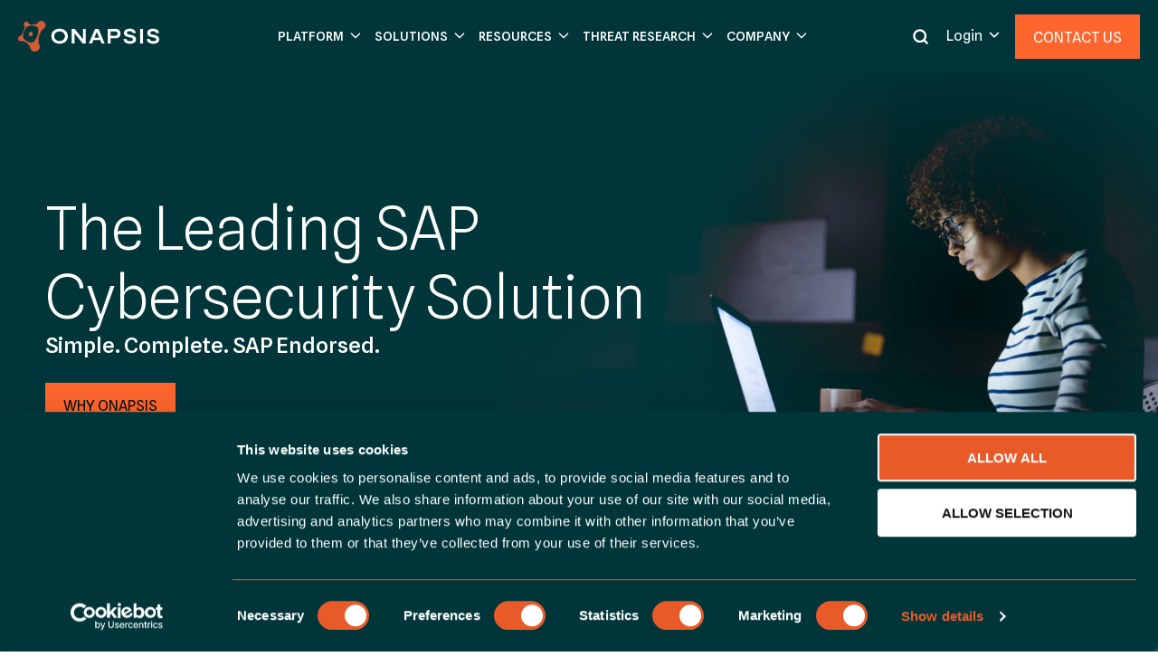

--- FILE ---
content_type: text/html; charset=UTF-8
request_url: https://onapsis.com/
body_size: 59290
content:
<!doctype html>
<html lang="en-US" class="no-js" itemtype="https://schema.org/WebPage" itemscope>
<head>
	<meta charset="UTF-8">
	<meta name="viewport" content="width=device-width, initial-scale=1, minimum-scale=1">
	<meta name='robots' content='index, follow, max-image-preview:large, max-snippet:-1, max-video-preview:-1' />
<!-- Start VWO Async SmartCode -->
<link rel="preconnect" href="https://dev.visualwebsiteoptimizer.com" />
<script type='text/javascript' id='vwoCode'>
window._vwo_code ||
(function () {
var w=window,
d=document;
var account_id=1182634,
version=2.2,
settings_tolerance=2000,
hide_element='body',
hide_element_style = 'opacity:0 !important;filter:alpha(opacity=0) !important;background:none !important';
/* DO NOT EDIT BELOW THIS LINE */
if(f=!1,v=d.querySelector('#vwoCode'),cc={},-1<d.URL.indexOf('__vwo_disable__')||w._vwo_code)return;try{var e=JSON.parse(localStorage.getItem('_vwo_'+account_id+'_config'));cc=e&&'object'==typeof e?e:{}}catch(e){}function r(t){try{return decodeURIComponent(t)}catch(e){return t}}var s=function(){var e={combination:[],combinationChoose:[],split:[],exclude:[],uuid:null,consent:null,optOut:null},t=d.cookie||'';if(!t)return e;for(var n,i,o=/(?:^|;\s*)(?:(_vis_opt_exp_(\d+)_combi=([^;]*))|(_vis_opt_exp_(\d+)_combi_choose=([^;]*))|(_vis_opt_exp_(\d+)_split=([^:;]*))|(_vis_opt_exp_(\d+)_exclude=[^;]*)|(_vis_opt_out=([^;]*))|(_vwo_global_opt_out=[^;]*)|(_vwo_uuid=([^;]*))|(_vwo_consent=([^;]*)))/g;null!==(n=o.exec(t));)try{n[1]?e.combination.push({id:n[2],value:r(n[3])}):n[4]?e.combinationChoose.push({id:n[5],value:r(n[6])}):n[7]?e.split.push({id:n[8],value:r(n[9])}):n[10]?e.exclude.push({id:n[11]}):n[12]?e.optOut=r(n[13]):n[14]?e.optOut=!0:n[15]?e.uuid=r(n[16]):n[17]&&(i=r(n[18]),e.consent=i&&3<=i.length?i.substring(0,3):null)}catch(e){}return e}();function i(){var e=function(){if(w.VWO&&Array.isArray(w.VWO))for(var e=0;e<w.VWO.length;e++){var t=w.VWO[e];if(Array.isArray(t)&&('setVisitorId'===t[0]||'setSessionId'===t[0]))return!0}return!1}(),t='a='+account_id+'&u='+encodeURIComponent(w._vis_opt_url||d.URL)+'&vn='+version+'&ph=1'+('undefined'!=typeof platform?'&p='+platform:'')+'&st='+w.performance.now();e||((n=function(){var e,t=[],n={},i=w.VWO&&w.VWO.appliedCampaigns||{};for(e in i){var o=i[e]&&i[e].v;o&&(t.push(e+'-'+o+'-1'),n[e]=!0)}if(s&&s.combination)for(var r=0;r<s.combination.length;r++){var a=s.combination[r];n[a.id]||t.push(a.id+'-'+a.value)}return t.join('|')}())&&(t+='&c='+n),(n=function(){var e=[],t={};if(s&&s.combinationChoose)for(var n=0;n<s.combinationChoose.length;n++){var i=s.combinationChoose[n];e.push(i.id+'-'+i.value),t[i.id]=!0}if(s&&s.split)for(var o=0;o<s.split.length;o++)t[(i=s.split[o]).id]||e.push(i.id+'-'+i.value);return e.join('|')}())&&(t+='&cc='+n),(n=function(){var e={},t=[];if(w.VWO&&Array.isArray(w.VWO))for(var n=0;n<w.VWO.length;n++){var i=w.VWO[n];if(Array.isArray(i)&&'setVariation'===i[0]&&i[1]&&Array.isArray(i[1]))for(var o=0;o<i[1].length;o++){var r,a=i[1][o];a&&'object'==typeof a&&(r=a.e,a=a.v,r&&a&&(e[r]=a))}}for(r in e)t.push(r+'-'+e[r]);return t.join('|')}())&&(t+='&sv='+n)),s&&s.optOut&&(t+='&o='+s.optOut);var n=function(){var e=[],t={};if(s&&s.exclude)for(var n=0;n<s.exclude.length;n++){var i=s.exclude[n];t[i.id]||(e.push(i.id),t[i.id]=!0)}return e.join('|')}();return n&&(t+='&e='+n),s&&s.uuid&&(t+='&id='+s.uuid),s&&s.consent&&(t+='&consent='+s.consent),w.name&&-1<w.name.indexOf('_vis_preview')&&(t+='&pM=true'),w.VWO&&w.VWO.ed&&(t+='&ed='+w.VWO.ed),t}code={nonce:v&&v.nonce,library_tolerance:function(){return'undefined'!=typeof library_tolerance?library_tolerance:void 0},settings_tolerance:function(){return cc.sT||settings_tolerance},hide_element_style:function(){return'{'+(cc.hES||hide_element_style)+'}'},hide_element:function(){return performance.getEntriesByName('first-contentful-paint')[0]?'':'string'==typeof cc.hE?cc.hE:hide_element},getVersion:function(){return version},finish:function(e){var t;f||(f=!0,(t=d.getElementById('_vis_opt_path_hides'))&&t.parentNode.removeChild(t),e&&((new Image).src='https://dev.visualwebsiteoptimizer.com/ee.gif?a='+account_id+e))},finished:function(){return f},addScript:function(e){var t=d.createElement('script');t.type='text/javascript',e.src?t.src=e.src:t.text=e.text,v&&t.setAttribute('nonce',v.nonce),d.getElementsByTagName('head')[0].appendChild(t)},load:function(e,t){t=t||{};var n=new XMLHttpRequest;n.open('GET',e,!0),n.withCredentials=!t.dSC,n.responseType=t.responseType||'text',n.onload=function(){if(t.onloadCb)return t.onloadCb(n,e);200===n.status?_vwo_code.addScript({text:n.responseText}):_vwo_code.finish('&e=loading_failure:'+e)},n.onerror=function(){if(t.onerrorCb)return t.onerrorCb(e);_vwo_code.finish('&e=loading_failure:'+e)},n.send()},init:function(){var e,t=this.settings_tolerance();w._vwo_settings_timer=setTimeout(function(){_vwo_code.finish()},t),'body'!==this.hide_element()?(n=d.createElement('style'),e=(t=this.hide_element())?t+this.hide_element_style():'',t=d.getElementsByTagName('head')[0],n.setAttribute('id','_vis_opt_path_hides'),v&&n.setAttribute('nonce',v.nonce),n.setAttribute('type','text/css'),n.styleSheet?n.styleSheet.cssText=e:n.appendChild(d.createTextNode(e)),t.appendChild(n)):(n=d.getElementsByTagName('head')[0],(e=d.createElement('div')).style.cssText='z-index: 2147483647 !important;position: fixed !important;left: 0 !important;top: 0 !important;width: 100% !important;height: 100% !important;background: white !important;',e.setAttribute('id','_vis_opt_path_hides'),e.classList.add('_vis_hide_layer'),n.parentNode.insertBefore(e,n.nextSibling));var n='https://dev.visualwebsiteoptimizer.com/j.php?'+i();-1!==w.location.search.indexOf('_vwo_xhr')?this.addScript({src:n}):this.load(n+'&x=true',{l:1})}};w._vwo_code=code;code.init();})();
</script>
<!-- End VWO Async SmartCode -->
<link rel="preconnect" href="https://fonts.gstatic.com">
<link
    rel="stylesheet"
    href="https://fonts.googleapis.com/css2?family=Spline+Sans:wght@300;400;500;600;700&display=swap&text=ABCDEFGHIJKLMNOPQRSTUVWXYZabcdefghijklmnopqrstuvwxyz0123456789.,!?;(){}[]%C2%AE%C2%A9%26"
    media="print"
    onload="this.media='all'"
/>
<noscript>
	<link
        href="https://fonts.googleapis.com/css2?family=Spline+Sans:wght@300;400;500;600;700&display=swap&text=ABCDEFGHIJKLMNOPQRSTUVWXYZabcdefghijklmnopqrstuvwxyz0123456789.,!?;(){}[]%C2%AE%C2%A9%26"
        rel="stylesheet"
        type="text/css"
    />
</noscript>
<script data-cookieconsent="ignore">
    sessionStorage.setItem('impliedConsentSent', false);
    window.dataLayer = window.dataLayer || [];
    function gtag() { dataLayer.push(arguments); }

    gtag("consent", "default", {
	  ad_storage: "granted",
	  ad_user_data: "granted",
	  ad_personalization: "granted",
	  analytics_storage: "granted",
	  functionality_storage: "granted",
	  personalization_storage: "granted",
	  security_storage: "granted"
	});

    gtag("set", "url_passthrough", true);
</script>


<script id="Cookiebot" data-cbid="8c85b780-4554-4912-9c0e-576c77e2afb0" data-georegions="{'region':'us','cbid':'b0adc992-580e-45d1-bef1-fe333f798542'}" data-culture="EN" async="" src="https://consent.cookiebot.com/uc.js"></script>

<!-- Google Tag Manager -->
<script>(function(w,d,s,l,i){w[l]=w[l]||[];w[l].push({'gtm.start':
new Date().getTime(),event:'gtm.js'});var f=d.getElementsByTagName(s)[0],
j=d.createElement(s),dl=l!='dataLayer'?'&l='+l:'';j.async=true;j.src=
'https://www.googletagmanager.com/gtm.js?id='+i+dl;f.parentNode.insertBefore(j,f);
})(window,document,'script','dataLayer','GTM-T6B79CK');</script>
<!-- End Google Tag Manager -->

<script data-cookieconsent="ignore">
    // Function to recursively search for a key in an object
    function findKey(obj, key) {
        if (obj.hasOwnProperty(key)) {
            return obj[key];
        }
        for (var k in obj) {
            if (obj[k] && typeof obj[k] === 'object') {
                var result = findKey(obj[k], key);
                if (result) {
                    return result;
                }
            }
        }
        return null;
    }

    // Function to check and retrieve userCountry from Cookiebot
    function checkCookiebotUserCountry() {
        if (window.Cookiebot) {
            console.log("Cookiebot object found.");

            var userCountry = findKey(window.Cookiebot, 'userCountry');
            if (userCountry) {
                console.log("User country found:", userCountry);

                if (userCountry.toLowerCase().startsWith('us')) {
                    if (window.dataLayer) {
                        window.dataLayer.push({
                            'event': 'cookie_consent_update',
                            'implied_consent': true, 
                            'region': 'US'
                        });
                        console.log("Located in US, GTM tags fired.");
                    } else {
                        console.log("Could not interact with data layer");
                    }
                } else {
                    console.log("User country requires consent. Consent Mode activated.", false);
                }
            } else {
                console.log("User country not found in Cookiebot object.");
            }
        } else {
            console.log("Cookiebot object is not available.");
        }
    }

    // Execute the code when the DOM is fully loaded
    document.addEventListener("DOMContentLoaded", function() {
        setTimeout(function() {
            checkCookiebotUserCountry();
        }, 500);
    });

    // If the Cookiebot script fails to load, capture the error
    document.getElementById("Cookiebot").onerror = function() {
        console.error("Error loading Cookiebot script.");
    };
</script>
	<!-- This site is optimized with the Yoast SEO Premium plugin v22.0 (Yoast SEO v26.6) - https://yoast.com/wordpress/plugins/seo/ -->
	<title>Onapsis | The Leading SAP Cybersecurity Platform</title>
	<meta name="description" content="Level-up your SAP security with Onapsis-trusted and endorsed by SAP and recognized by Gartner. Protect &amp; optimize your landscape." />
	<link rel="canonical" href="https://onapsis.com" />
	<meta property="og:locale" content="en_US" />
	<meta property="og:type" content="website" />
	<meta property="og:title" content="Home" />
	<meta property="og:description" content="Level-up your SAP security with Onapsis-trusted and endorsed by SAP and recognized by Gartner. Protect &amp; optimize your landscape." />
	<meta property="og:url" content="https://onapsis.com" />
	<meta property="og:site_name" content="Onapsis" />
	<meta property="article:publisher" content="https://www.facebook.com/Onapsis" />
	<meta property="article:modified_time" content="2025-12-03T14:07:42+00:00" />
	<meta property="og:image" content="https://onapsis.com/wp-content/uploads/Onapsis-Featured-Image.png" />
	<meta property="og:image:width" content="1200" />
	<meta property="og:image:height" content="1200" />
	<meta property="og:image:type" content="image/png" />
	<meta name="twitter:card" content="summary_large_image" />
	<meta name="twitter:site" content="@onapsis" />
	<script type="application/ld+json" class="yoast-schema-graph">{"@context":"https://schema.org","@graph":[{"@type":"WebPage","@id":"https://onapsis.com/","url":"https://onapsis.com","name":"Onapsis | The Leading SAP Cybersecurity Platform","isPartOf":{"@id":"https://onapsis.com/#website"},"about":{"@id":"https://onapsis.com/#organization"},"primaryImageOfPage":{"@id":"https://onapsis.com#primaryimage"},"image":{"@id":"https://onapsis.com#primaryimage"},"thumbnailUrl":"https://onapsis.com/wp-content/uploads/Onapsis-Featured-Image.png","datePublished":"2019-03-12T14:07:07+00:00","dateModified":"2025-12-03T14:07:42+00:00","description":"Level-up your SAP security with Onapsis-trusted and endorsed by SAP and recognized by Gartner. Protect & optimize your landscape.","breadcrumb":{"@id":"https://onapsis.com#breadcrumb"},"inLanguage":"en-US","potentialAction":[{"@type":"ReadAction","target":["https://onapsis.com"]}]},{"@type":"ImageObject","inLanguage":"en-US","@id":"https://onapsis.com#primaryimage","url":"https://onapsis.com/wp-content/uploads/Onapsis-Featured-Image.png","contentUrl":"https://onapsis.com/wp-content/uploads/Onapsis-Featured-Image.png","width":1200,"height":1200,"caption":"Onapsis Featured Image"},{"@type":"BreadcrumbList","@id":"https://onapsis.com#breadcrumb","itemListElement":[{"@type":"ListItem","position":1,"name":"Home"}]},{"@type":"WebSite","@id":"https://onapsis.com/#website","url":"https://onapsis.com/","name":"Onapsis","description":"The Leading ERP Cybersecurity Solution for SAP and Oracle","publisher":{"@id":"https://onapsis.com/#organization"},"potentialAction":[{"@type":"SearchAction","target":{"@type":"EntryPoint","urlTemplate":"https://onapsis.com/?s={search_term_string}"},"query-input":{"@type":"PropertyValueSpecification","valueRequired":true,"valueName":"search_term_string"}}],"inLanguage":"en-US"},{"@type":"Organization","@id":"https://onapsis.com/#organization","name":"Onapsis","url":"https://onapsis.com/","logo":{"@type":"ImageObject","inLanguage":"en-US","@id":"https://onapsis.com/#/schema/logo/image/","url":"https://onapsis.com/wp-content/uploads/Onapsis-Logo-Alternate.png","contentUrl":"https://onapsis.com/wp-content/uploads/Onapsis-Logo-Alternate.png","width":312,"height":66,"caption":"Onapsis"},"image":{"@id":"https://onapsis.com/#/schema/logo/image/"},"sameAs":["https://www.facebook.com/Onapsis","https://x.com/onapsis","https://www.linkedin.com/company/onapsis","https://www.youtube.com/channel/UC47u2IzZi9anPND_lVimX1Q"]}]}</script>
	<!-- / Yoast SEO Premium plugin. -->


<link href='https://fonts.gstatic.com' crossorigin rel='preconnect' />
<link rel="alternate" type="application/rss+xml" title="Onapsis &raquo; Feed" href="https://onapsis.com/feed/" />
			<script>document.documentElement.classList.remove( 'no-js' );</script>
			<link rel="alternate" title="oEmbed (JSON)" type="application/json+oembed" href="https://onapsis.com/wp-json/oembed/1.0/embed?url=https%3A%2F%2Fonapsis.com%2F" />
<link rel="alternate" title="oEmbed (XML)" type="text/xml+oembed" href="https://onapsis.com/wp-json/oembed/1.0/embed?url=https%3A%2F%2Fonapsis.com%2F&#038;format=xml" />
<style id='wp-img-auto-sizes-contain-inline-css'>
img:is([sizes=auto i],[sizes^="auto," i]){contain-intrinsic-size:3000px 1500px}
/*# sourceURL=wp-img-auto-sizes-contain-inline-css */
</style>
<style id='wp-emoji-styles-inline-css'>

	img.wp-smiley, img.emoji {
		display: inline !important;
		border: none !important;
		box-shadow: none !important;
		height: 1em !important;
		width: 1em !important;
		margin: 0 0.07em !important;
		vertical-align: -0.1em !important;
		background: none !important;
		padding: 0 !important;
	}
/*# sourceURL=wp-emoji-styles-inline-css */
</style>
<link rel='stylesheet' id='wp-block-library-css' href='https://onapsis.com/wp-includes/css/dist/block-library/style.min.css?ver=6.9' media='all' />
<style id='global-styles-inline-css'>
:root{--wp--preset--aspect-ratio--square: 1;--wp--preset--aspect-ratio--4-3: 4/3;--wp--preset--aspect-ratio--3-4: 3/4;--wp--preset--aspect-ratio--3-2: 3/2;--wp--preset--aspect-ratio--2-3: 2/3;--wp--preset--aspect-ratio--16-9: 16/9;--wp--preset--aspect-ratio--9-16: 9/16;--wp--preset--color--black: #000000;--wp--preset--color--cyan-bluish-gray: #abb8c3;--wp--preset--color--white: #ffffff;--wp--preset--color--pale-pink: #f78da7;--wp--preset--color--vivid-red: #cf2e2e;--wp--preset--color--luminous-vivid-orange: #ff6900;--wp--preset--color--luminous-vivid-amber: #fcb900;--wp--preset--color--light-green-cyan: #7bdcb5;--wp--preset--color--vivid-green-cyan: #00d084;--wp--preset--color--pale-cyan-blue: #8ed1fc;--wp--preset--color--vivid-cyan-blue: #0693e3;--wp--preset--color--vivid-purple: #9b51e0;--wp--preset--color--theme-palette-1: var(--global-palette1);--wp--preset--color--theme-palette-2: var(--global-palette2);--wp--preset--color--theme-palette-3: var(--global-palette3);--wp--preset--color--theme-palette-4: var(--global-palette4);--wp--preset--color--theme-palette-5: var(--global-palette5);--wp--preset--color--theme-palette-6: var(--global-palette6);--wp--preset--color--theme-palette-7: var(--global-palette7);--wp--preset--color--theme-palette-8: var(--global-palette8);--wp--preset--color--theme-palette-9: var(--global-palette9);--wp--preset--color--theme-palette-10: var(--global-palette10);--wp--preset--color--theme-palette-11: var(--global-palette11);--wp--preset--color--theme-palette-12: var(--global-palette12);--wp--preset--color--theme-palette-13: var(--global-palette13);--wp--preset--color--theme-palette-14: var(--global-palette14);--wp--preset--color--theme-palette-15: var(--global-palette15);--wp--preset--gradient--vivid-cyan-blue-to-vivid-purple: linear-gradient(135deg,rgb(6,147,227) 0%,rgb(155,81,224) 100%);--wp--preset--gradient--light-green-cyan-to-vivid-green-cyan: linear-gradient(135deg,rgb(122,220,180) 0%,rgb(0,208,130) 100%);--wp--preset--gradient--luminous-vivid-amber-to-luminous-vivid-orange: linear-gradient(135deg,rgb(252,185,0) 0%,rgb(255,105,0) 100%);--wp--preset--gradient--luminous-vivid-orange-to-vivid-red: linear-gradient(135deg,rgb(255,105,0) 0%,rgb(207,46,46) 100%);--wp--preset--gradient--very-light-gray-to-cyan-bluish-gray: linear-gradient(135deg,rgb(238,238,238) 0%,rgb(169,184,195) 100%);--wp--preset--gradient--cool-to-warm-spectrum: linear-gradient(135deg,rgb(74,234,220) 0%,rgb(151,120,209) 20%,rgb(207,42,186) 40%,rgb(238,44,130) 60%,rgb(251,105,98) 80%,rgb(254,248,76) 100%);--wp--preset--gradient--blush-light-purple: linear-gradient(135deg,rgb(255,206,236) 0%,rgb(152,150,240) 100%);--wp--preset--gradient--blush-bordeaux: linear-gradient(135deg,rgb(254,205,165) 0%,rgb(254,45,45) 50%,rgb(107,0,62) 100%);--wp--preset--gradient--luminous-dusk: linear-gradient(135deg,rgb(255,203,112) 0%,rgb(199,81,192) 50%,rgb(65,88,208) 100%);--wp--preset--gradient--pale-ocean: linear-gradient(135deg,rgb(255,245,203) 0%,rgb(182,227,212) 50%,rgb(51,167,181) 100%);--wp--preset--gradient--electric-grass: linear-gradient(135deg,rgb(202,248,128) 0%,rgb(113,206,126) 100%);--wp--preset--gradient--midnight: linear-gradient(135deg,rgb(2,3,129) 0%,rgb(40,116,252) 100%);--wp--preset--font-size--small: var(--global-font-size-small);--wp--preset--font-size--medium: var(--global-font-size-medium);--wp--preset--font-size--large: var(--global-font-size-large);--wp--preset--font-size--x-large: 42px;--wp--preset--font-size--larger: var(--global-font-size-larger);--wp--preset--font-size--xxlarge: var(--global-font-size-xxlarge);--wp--preset--spacing--20: 0.44rem;--wp--preset--spacing--30: 0.67rem;--wp--preset--spacing--40: 1rem;--wp--preset--spacing--50: 1.5rem;--wp--preset--spacing--60: 2.25rem;--wp--preset--spacing--70: 3.38rem;--wp--preset--spacing--80: 5.06rem;--wp--preset--shadow--natural: 6px 6px 9px rgba(0, 0, 0, 0.2);--wp--preset--shadow--deep: 12px 12px 50px rgba(0, 0, 0, 0.4);--wp--preset--shadow--sharp: 6px 6px 0px rgba(0, 0, 0, 0.2);--wp--preset--shadow--outlined: 6px 6px 0px -3px rgb(255, 255, 255), 6px 6px rgb(0, 0, 0);--wp--preset--shadow--crisp: 6px 6px 0px rgb(0, 0, 0);}:where(.is-layout-flex){gap: 0.5em;}:where(.is-layout-grid){gap: 0.5em;}body .is-layout-flex{display: flex;}.is-layout-flex{flex-wrap: wrap;align-items: center;}.is-layout-flex > :is(*, div){margin: 0;}body .is-layout-grid{display: grid;}.is-layout-grid > :is(*, div){margin: 0;}:where(.wp-block-columns.is-layout-flex){gap: 2em;}:where(.wp-block-columns.is-layout-grid){gap: 2em;}:where(.wp-block-post-template.is-layout-flex){gap: 1.25em;}:where(.wp-block-post-template.is-layout-grid){gap: 1.25em;}.has-black-color{color: var(--wp--preset--color--black) !important;}.has-cyan-bluish-gray-color{color: var(--wp--preset--color--cyan-bluish-gray) !important;}.has-white-color{color: var(--wp--preset--color--white) !important;}.has-pale-pink-color{color: var(--wp--preset--color--pale-pink) !important;}.has-vivid-red-color{color: var(--wp--preset--color--vivid-red) !important;}.has-luminous-vivid-orange-color{color: var(--wp--preset--color--luminous-vivid-orange) !important;}.has-luminous-vivid-amber-color{color: var(--wp--preset--color--luminous-vivid-amber) !important;}.has-light-green-cyan-color{color: var(--wp--preset--color--light-green-cyan) !important;}.has-vivid-green-cyan-color{color: var(--wp--preset--color--vivid-green-cyan) !important;}.has-pale-cyan-blue-color{color: var(--wp--preset--color--pale-cyan-blue) !important;}.has-vivid-cyan-blue-color{color: var(--wp--preset--color--vivid-cyan-blue) !important;}.has-vivid-purple-color{color: var(--wp--preset--color--vivid-purple) !important;}.has-black-background-color{background-color: var(--wp--preset--color--black) !important;}.has-cyan-bluish-gray-background-color{background-color: var(--wp--preset--color--cyan-bluish-gray) !important;}.has-white-background-color{background-color: var(--wp--preset--color--white) !important;}.has-pale-pink-background-color{background-color: var(--wp--preset--color--pale-pink) !important;}.has-vivid-red-background-color{background-color: var(--wp--preset--color--vivid-red) !important;}.has-luminous-vivid-orange-background-color{background-color: var(--wp--preset--color--luminous-vivid-orange) !important;}.has-luminous-vivid-amber-background-color{background-color: var(--wp--preset--color--luminous-vivid-amber) !important;}.has-light-green-cyan-background-color{background-color: var(--wp--preset--color--light-green-cyan) !important;}.has-vivid-green-cyan-background-color{background-color: var(--wp--preset--color--vivid-green-cyan) !important;}.has-pale-cyan-blue-background-color{background-color: var(--wp--preset--color--pale-cyan-blue) !important;}.has-vivid-cyan-blue-background-color{background-color: var(--wp--preset--color--vivid-cyan-blue) !important;}.has-vivid-purple-background-color{background-color: var(--wp--preset--color--vivid-purple) !important;}.has-black-border-color{border-color: var(--wp--preset--color--black) !important;}.has-cyan-bluish-gray-border-color{border-color: var(--wp--preset--color--cyan-bluish-gray) !important;}.has-white-border-color{border-color: var(--wp--preset--color--white) !important;}.has-pale-pink-border-color{border-color: var(--wp--preset--color--pale-pink) !important;}.has-vivid-red-border-color{border-color: var(--wp--preset--color--vivid-red) !important;}.has-luminous-vivid-orange-border-color{border-color: var(--wp--preset--color--luminous-vivid-orange) !important;}.has-luminous-vivid-amber-border-color{border-color: var(--wp--preset--color--luminous-vivid-amber) !important;}.has-light-green-cyan-border-color{border-color: var(--wp--preset--color--light-green-cyan) !important;}.has-vivid-green-cyan-border-color{border-color: var(--wp--preset--color--vivid-green-cyan) !important;}.has-pale-cyan-blue-border-color{border-color: var(--wp--preset--color--pale-cyan-blue) !important;}.has-vivid-cyan-blue-border-color{border-color: var(--wp--preset--color--vivid-cyan-blue) !important;}.has-vivid-purple-border-color{border-color: var(--wp--preset--color--vivid-purple) !important;}.has-vivid-cyan-blue-to-vivid-purple-gradient-background{background: var(--wp--preset--gradient--vivid-cyan-blue-to-vivid-purple) !important;}.has-light-green-cyan-to-vivid-green-cyan-gradient-background{background: var(--wp--preset--gradient--light-green-cyan-to-vivid-green-cyan) !important;}.has-luminous-vivid-amber-to-luminous-vivid-orange-gradient-background{background: var(--wp--preset--gradient--luminous-vivid-amber-to-luminous-vivid-orange) !important;}.has-luminous-vivid-orange-to-vivid-red-gradient-background{background: var(--wp--preset--gradient--luminous-vivid-orange-to-vivid-red) !important;}.has-very-light-gray-to-cyan-bluish-gray-gradient-background{background: var(--wp--preset--gradient--very-light-gray-to-cyan-bluish-gray) !important;}.has-cool-to-warm-spectrum-gradient-background{background: var(--wp--preset--gradient--cool-to-warm-spectrum) !important;}.has-blush-light-purple-gradient-background{background: var(--wp--preset--gradient--blush-light-purple) !important;}.has-blush-bordeaux-gradient-background{background: var(--wp--preset--gradient--blush-bordeaux) !important;}.has-luminous-dusk-gradient-background{background: var(--wp--preset--gradient--luminous-dusk) !important;}.has-pale-ocean-gradient-background{background: var(--wp--preset--gradient--pale-ocean) !important;}.has-electric-grass-gradient-background{background: var(--wp--preset--gradient--electric-grass) !important;}.has-midnight-gradient-background{background: var(--wp--preset--gradient--midnight) !important;}.has-small-font-size{font-size: var(--wp--preset--font-size--small) !important;}.has-medium-font-size{font-size: var(--wp--preset--font-size--medium) !important;}.has-large-font-size{font-size: var(--wp--preset--font-size--large) !important;}.has-x-large-font-size{font-size: var(--wp--preset--font-size--x-large) !important;}
/*# sourceURL=global-styles-inline-css */
</style>

<style id='classic-theme-styles-inline-css'>
/*! This file is auto-generated */
.wp-block-button__link{color:#fff;background-color:#32373c;border-radius:9999px;box-shadow:none;text-decoration:none;padding:calc(.667em + 2px) calc(1.333em + 2px);font-size:1.125em}.wp-block-file__button{background:#32373c;color:#fff;text-decoration:none}
/*# sourceURL=/wp-includes/css/classic-themes.min.css */
</style>
<link rel='stylesheet' id='kadence-global-css' href='https://onapsis.com/wp-content/themes/kadence/assets/css/global.min.css?ver=1.4.2' media='all' />
<style id='kadence-global-inline-css'>
/* Kadence Base CSS */
:root{--global-palette1:#e85b29;--global-palette2:#e5ebed;--global-palette3:rgba(0,0,0,0);--global-palette4:#001011;--global-palette5:#1a5f64;--global-palette6:rgba(255,255,255,0);--global-palette7:#00363a;--global-palette8:#81c6c9;--global-palette9:#ffffff;--global-palette10:oklch(from var(--global-palette1) calc(l + 0.10 * (1 - l)) calc(c * 1.00) calc(h + 180) / 100%);--global-palette11:#13612e;--global-palette12:#1159af;--global-palette13:#b82105;--global-palette14:#ff662e;--global-palette15:#f5a524;--global-palette9rgb:255, 255, 255;--global-palette-highlight:var(--global-palette1);--global-palette-highlight-alt:#ff662e;--global-palette-highlight-alt2:var(--global-palette9);--global-palette-btn-bg:#ff662e;--global-palette-btn-bg-hover:#ff8558;--global-palette-btn:var(--global-palette9);--global-palette-btn-hover:var(--global-palette9);--global-palette-btn-sec-bg:var(--global-palette7);--global-palette-btn-sec-bg-hover:var(--global-palette2);--global-palette-btn-sec:var(--global-palette3);--global-palette-btn-sec-hover:var(--global-palette9);--global-body-font-family:'Spline Sans', sans-serif;--global-heading-font-family:inherit;--global-primary-nav-font-family:inherit;--global-fallback-font:sans-serif;--global-display-fallback-font:sans-serif;--global-content-width:1258px;--global-content-wide-width:calc(1258px + 230px);--global-content-narrow-width:842px;--global-content-edge-padding:24px;--global-content-boxed-padding:2rem;--global-calc-content-width:calc(1258px - var(--global-content-edge-padding) - var(--global-content-edge-padding) );--wp--style--global--content-size:var(--global-calc-content-width);}.wp-site-blocks{--global-vw:calc( 100vw - ( 0.5 * var(--scrollbar-offset)));}body{background:var(--global-palette9);}body, input, select, optgroup, textarea{font-style:normal;font-weight:normal;font-size:16px;line-height:26px;font-family:var(--global-body-font-family);color:var(--global-palette4);}.content-bg, body.content-style-unboxed .site{background:var(--global-palette9);}h1,h2,h3,h4,h5,h6{font-family:var(--global-heading-font-family);}h1{font-style:normal;font-weight:500;font-size:66px;line-height:76px;color:var(--global-palette4);}h2{font-style:normal;font-weight:300;font-size:54px;line-height:65px;color:var(--global-palette4);}h3{font-style:normal;font-weight:500;font-size:40px;line-height:48px;color:var(--global-palette4);}h4{font-style:normal;font-weight:500;font-size:24px;line-height:32px;color:var(--global-palette4);}h5{font-style:normal;font-weight:normal;font-size:18px;line-height:24px;color:var(--global-palette4);}h6{font-style:normal;font-weight:normal;font-size:16px;line-height:26px;color:var(--global-palette4);}@media all and (max-width: 1024px){h1{font-size:50px;line-height:58px;}}@media all and (max-width: 767px){h1{font-size:45px;line-height:52px;}h2{font-size:35px;line-height:42px;}h3{font-size:24px;line-height:32px;}h4{font-size:20px;line-height:28px;}}.entry-hero .kadence-breadcrumbs{max-width:1258px;}.site-container, .site-header-row-layout-contained, .site-footer-row-layout-contained, .entry-hero-layout-contained, .comments-area, .alignfull > .wp-block-cover__inner-container, .alignwide > .wp-block-cover__inner-container{max-width:var(--global-content-width);}.content-width-narrow .content-container.site-container, .content-width-narrow .hero-container.site-container{max-width:var(--global-content-narrow-width);}@media all and (min-width: 1488px){.wp-site-blocks .content-container  .alignwide{margin-left:-115px;margin-right:-115px;width:unset;max-width:unset;}}@media all and (min-width: 1102px){.content-width-narrow .wp-site-blocks .content-container .alignwide{margin-left:-130px;margin-right:-130px;width:unset;max-width:unset;}}.content-style-boxed .wp-site-blocks .entry-content .alignwide{margin-left:calc( -1 * var( --global-content-boxed-padding ) );margin-right:calc( -1 * var( --global-content-boxed-padding ) );}.content-area{margin-top:0rem;margin-bottom:0rem;}@media all and (max-width: 1024px){.content-area{margin-top:0rem;margin-bottom:0rem;}}@media all and (max-width: 767px){.content-area{margin-top:0rem;margin-bottom:0rem;}}@media all and (max-width: 1024px){:root{--global-content-boxed-padding:2rem;}}@media all and (max-width: 767px){:root{--global-content-boxed-padding:1.5rem;}}.entry-content-wrap{padding:2rem;}@media all and (max-width: 1024px){.entry-content-wrap{padding:2rem;}}@media all and (max-width: 767px){.entry-content-wrap{padding:1.5rem;}}.entry.single-entry{box-shadow:0px 15px 15px -10px rgba(0,0,0,0);}.entry.loop-entry{box-shadow:0px 15px 15px -10px rgba(0,0,0,0);}.loop-entry .entry-content-wrap{padding:2rem;}@media all and (max-width: 1024px){.loop-entry .entry-content-wrap{padding:2rem;}}@media all and (max-width: 767px){.loop-entry .entry-content-wrap{padding:1.5rem;}}button, .button, .wp-block-button__link, input[type="button"], input[type="reset"], input[type="submit"], .fl-button, .elementor-button-wrapper .elementor-button, .wc-block-components-checkout-place-order-button, .wc-block-cart__submit{font-style:normal;font-weight:normal;font-size:16px;line-height:1.3;font-family:'Spline Sans', sans-serif;text-transform:uppercase;border-radius:0px;padding:16px 20px 13px 20px;box-shadow:0px 0px 0px -7px rgba(0,0,0,0);}.wp-block-button.is-style-outline .wp-block-button__link{padding:16px 20px 13px 20px;}button:hover, button:focus, button:active, .button:hover, .button:focus, .button:active, .wp-block-button__link:hover, .wp-block-button__link:focus, .wp-block-button__link:active, input[type="button"]:hover, input[type="button"]:focus, input[type="button"]:active, input[type="reset"]:hover, input[type="reset"]:focus, input[type="reset"]:active, input[type="submit"]:hover, input[type="submit"]:focus, input[type="submit"]:active, .elementor-button-wrapper .elementor-button:hover, .elementor-button-wrapper .elementor-button:focus, .elementor-button-wrapper .elementor-button:active, .wc-block-cart__submit:hover{box-shadow:0px 15px 25px -7px rgba(0,0,0,0);}.kb-button.kb-btn-global-outline.kb-btn-global-inherit{padding-top:calc(16px - 2px);padding-right:calc(20px - 2px);padding-bottom:calc(13px - 2px);padding-left:calc(20px - 2px);}button.button-style-secondary, .button.button-style-secondary, .wp-block-button__link.button-style-secondary, input[type="button"].button-style-secondary, input[type="reset"].button-style-secondary, input[type="submit"].button-style-secondary, .fl-button.button-style-secondary, .elementor-button-wrapper .elementor-button.button-style-secondary, .wc-block-components-checkout-place-order-button.button-style-secondary, .wc-block-cart__submit.button-style-secondary{font-style:normal;font-weight:normal;font-size:16px;line-height:1.3;font-family:'Spline Sans', sans-serif;text-transform:uppercase;}@media all and (min-width: 1025px){.transparent-header .entry-hero .entry-hero-container-inner{padding-top:80px;}}@media all and (max-width: 1024px){.mobile-transparent-header .entry-hero .entry-hero-container-inner{padding-top:80px;}}@media all and (max-width: 767px){.mobile-transparent-header .entry-hero .entry-hero-container-inner{padding-top:80px;}}.entry-hero.page-hero-section .entry-header{min-height:200px;}.loop-entry.type-post h2.entry-title{font-style:normal;font-weight:normal;font-size:24px;line-height:32px;color:var(--global-palette4);}
/* Kadence Header CSS */
@media all and (max-width: 1024px){.mobile-transparent-header #masthead{position:absolute;left:0px;right:0px;z-index:100;}.kadence-scrollbar-fixer.mobile-transparent-header #masthead{right:var(--scrollbar-offset,0);}.mobile-transparent-header #masthead, .mobile-transparent-header .site-top-header-wrap .site-header-row-container-inner, .mobile-transparent-header .site-main-header-wrap .site-header-row-container-inner, .mobile-transparent-header .site-bottom-header-wrap .site-header-row-container-inner{background:transparent;}.site-header-row-tablet-layout-fullwidth, .site-header-row-tablet-layout-standard{padding:0px;}}@media all and (min-width: 1025px){.transparent-header #masthead{position:absolute;left:0px;right:0px;z-index:100;}.transparent-header.kadence-scrollbar-fixer #masthead{right:var(--scrollbar-offset,0);}.transparent-header #masthead, .transparent-header .site-top-header-wrap .site-header-row-container-inner, .transparent-header .site-main-header-wrap .site-header-row-container-inner, .transparent-header .site-bottom-header-wrap .site-header-row-container-inner{background:transparent;}}.site-branding a.brand img{max-width:156px;}.site-branding a.brand img.svg-logo-image{width:156px;}.site-branding{padding:0px 0px 0px 0px;}#masthead, #masthead .kadence-sticky-header.item-is-fixed:not(.item-at-start):not(.site-header-row-container):not(.site-main-header-wrap), #masthead .kadence-sticky-header.item-is-fixed:not(.item-at-start) > .site-header-row-container-inner{background:var(--global-palette7);}.site-main-header-inner-wrap{min-height:80px;}.site-main-header-wrap .site-header-row-container-inner>.site-container{padding:0px 20px 0px 20px;}.site-main-header-wrap.site-header-row-container.site-header-focus-item.site-header-row-layout-standard.kadence-sticky-header.item-is-fixed.item-is-stuck, .site-header-upper-inner-wrap.kadence-sticky-header.item-is-fixed.item-is-stuck, .site-header-inner-wrap.kadence-sticky-header.item-is-fixed.item-is-stuck, .site-top-header-wrap.site-header-row-container.site-header-focus-item.site-header-row-layout-standard.kadence-sticky-header.item-is-fixed.item-is-stuck, .site-bottom-header-wrap.site-header-row-container.site-header-focus-item.site-header-row-layout-standard.kadence-sticky-header.item-is-fixed.item-is-stuck{box-shadow:0px 0px 0px 0px rgba(0,0,0,0);}.header-navigation[class*="header-navigation-style-underline"] .header-menu-container.primary-menu-container>ul>li>a:after{width:calc( 100% - 20px);}.main-navigation .primary-menu-container > ul > li.menu-item > a{padding-left:calc(20px / 2);padding-right:calc(20px / 2);padding-top:0.6em;padding-bottom:0.6em;color:var(--global-palette9);}.main-navigation .primary-menu-container > ul > li.menu-item .dropdown-nav-special-toggle{right:calc(20px / 2);}.main-navigation .primary-menu-container > ul li.menu-item > a{font-style:normal;font-weight:500;font-size:14px;line-height:16px;text-transform:uppercase;}.main-navigation .primary-menu-container > ul > li.menu-item > a:hover{color:var(--global-palette9);}.main-navigation .primary-menu-container > ul > li.menu-item.current-menu-item > a{color:var(--global-palette9);}.header-navigation[class*="header-navigation-style-underline"] .header-menu-container.secondary-menu-container>ul>li>a:after{width:calc( 100% - 1.2em);}.secondary-navigation .secondary-menu-container > ul > li.menu-item > a{padding-left:calc(1.2em / 2);padding-right:calc(1.2em / 2);padding-top:0.6em;padding-bottom:0.6em;color:var(--global-palette9);}.secondary-navigation .primary-menu-container > ul > li.menu-item .dropdown-nav-special-toggle{right:calc(1.2em / 2);}.secondary-navigation .secondary-menu-container > ul > li.menu-item > a:hover{color:var(--global-palette9);}.secondary-navigation .secondary-menu-container > ul > li.menu-item.current-menu-item > a{color:var(--global-palette9);}.header-navigation .header-menu-container ul ul.sub-menu, .header-navigation .header-menu-container ul ul.submenu{background:var(--global-palette7);box-shadow:0px 2px 13px 0px rgba(0,0,0,0);}.header-navigation .header-menu-container ul ul li.menu-item, .header-menu-container ul.menu > li.kadence-menu-mega-enabled > ul > li.menu-item > a{border-bottom:0px solid rgba(255,255,255,0.1);border-radius:0px 0px 0px 0px;}.header-navigation .header-menu-container ul ul li.menu-item > a{width:124px;padding-top:0em;padding-bottom:0em;color:var(--global-palette9);font-style:normal;font-size:13px;line-height:2;}.header-navigation .header-menu-container ul ul li.menu-item > a:hover{color:rgba(255,255,255,0.62);background:var(--global-palette7);border-radius:0px 0px 0px 0px;}.header-navigation .header-menu-container ul ul li.menu-item.current-menu-item > a{color:var(--global-palette9);background:var(--global-palette7);border-radius:0px 0px 0px 0px;}.mobile-toggle-open-container .menu-toggle-open, .mobile-toggle-open-container .menu-toggle-open:focus{color:var(--global-palette9);padding:0.4em 0.6em 0.4em 0.6em;font-size:14px;}.mobile-toggle-open-container .menu-toggle-open.menu-toggle-style-bordered{border:1px solid currentColor;}.mobile-toggle-open-container .menu-toggle-open .menu-toggle-icon{font-size:20px;}.mobile-toggle-open-container .menu-toggle-open:hover, .mobile-toggle-open-container .menu-toggle-open:focus-visible{color:var(--global-palette9);}.mobile-navigation ul li{font-style:normal;font-weight:normal;font-size:16px;}.mobile-navigation ul li a{padding-top:1em;padding-bottom:1em;}.mobile-navigation ul li > a, .mobile-navigation ul li.menu-item-has-children > .drawer-nav-drop-wrap{color:var(--global-palette8);}.mobile-navigation ul li > a:hover, .mobile-navigation ul li.menu-item-has-children > .drawer-nav-drop-wrap:hover{background:#507b7d;}.mobile-navigation ul li.current-menu-item > a, .mobile-navigation ul li.current-menu-item.menu-item-has-children > .drawer-nav-drop-wrap{color:var(--global-palette9);}.mobile-navigation ul li.menu-item-has-children .drawer-nav-drop-wrap, .mobile-navigation ul li:not(.menu-item-has-children) a{border-bottom:0px solid rgba(255,255,255,0.1);}.mobile-navigation:not(.drawer-navigation-parent-toggle-true) ul li.menu-item-has-children .drawer-nav-drop-wrap button{border-left:0px solid rgba(255,255,255,0.1);}#mobile-drawer .drawer-inner, #mobile-drawer.popup-drawer-layout-fullwidth.popup-drawer-animation-slice .pop-portion-bg, #mobile-drawer.popup-drawer-layout-fullwidth.popup-drawer-animation-slice.pop-animated.show-drawer .drawer-inner{background:#00363a;}#mobile-drawer .drawer-header .drawer-toggle{padding:0.6em 0.15em 0.6em 0.15em;font-size:25px;}#main-header .header-button{box-shadow:0px 0px 0px -7px rgba(0,0,0,0);}#main-header .header-button:hover{box-shadow:0px 15px 25px -7px rgba(0,0,0,0.1);}.mobile-header-button-wrap .mobile-header-button-inner-wrap .mobile-header-button{font-style:normal;font-size:16px;line-height:25px;text-transform:uppercase;margin:20px 0px 0px 0px;color:var(--global-palette9);border:1px solid currentColor;border-color:var(--global-palette9);box-shadow:0px 0px 0px -7px rgba(0,0,0,0);}.mobile-header-button-wrap .mobile-header-button-inner-wrap .mobile-header-button:hover{color:#ff662e;border-color:#ff662e;box-shadow:0px 15px 25px -7px rgba(0,0,0,0);}.mobile-html{margin:20px 20px 0px 20px;}
/* Kadence Footer CSS */
#colophon{background:#00363a;}.site-middle-footer-inner-wrap{padding-top:90px;padding-bottom:90px;grid-column-gap:30px;grid-row-gap:30px;}.site-middle-footer-inner-wrap .widget{margin-bottom:30px;}.site-middle-footer-inner-wrap .site-footer-section:not(:last-child):after{right:calc(-30px / 2);}@media all and (max-width: 767px){.site-middle-footer-inner-wrap{padding-top:36px;padding-bottom:50px;}}.site-top-footer-inner-wrap{padding-top:90px;padding-bottom:0px;grid-column-gap:30px;grid-row-gap:30px;}.site-top-footer-inner-wrap .widget{margin-bottom:30px;}.site-top-footer-inner-wrap .site-footer-section:not(:last-child):after{right:calc(-30px / 2);}@media all and (max-width: 767px){.site-top-footer-inner-wrap{padding-top:50px;}}.site-bottom-footer-inner-wrap{padding-top:0px;padding-bottom:48px;grid-column-gap:30px;}.site-bottom-footer-inner-wrap .widget{margin-bottom:30px;}.site-bottom-footer-inner-wrap .site-footer-section:not(:last-child):after{right:calc(-30px / 2);}@media all and (max-width: 767px){.site-bottom-footer-inner-wrap{padding-bottom:50px;}}
/* Kadence Pro Header CSS */
.header-navigation-dropdown-direction-left ul ul.submenu, .header-navigation-dropdown-direction-left ul ul.sub-menu{right:0px;left:auto;}.rtl .header-navigation-dropdown-direction-right ul ul.submenu, .rtl .header-navigation-dropdown-direction-right ul ul.sub-menu{left:0px;right:auto;}.header-account-button .nav-drop-title-wrap > .kadence-svg-iconset, .header-account-button > .kadence-svg-iconset{font-size:1.2em;}.site-header-item .header-account-button .nav-drop-title-wrap, .site-header-item .header-account-wrap > .header-account-button{display:flex;align-items:center;}.header-account-style-icon_label .header-account-label{padding-left:5px;}.header-account-style-label_icon .header-account-label{padding-right:5px;}.site-header-item .header-account-wrap .header-account-button{text-decoration:none;box-shadow:none;color:inherit;background:transparent;padding:0.6em 0em 0.6em 0em;}.header-mobile-account-wrap .header-account-button .nav-drop-title-wrap > .kadence-svg-iconset, .header-mobile-account-wrap .header-account-button > .kadence-svg-iconset{font-size:1.2em;}.header-mobile-account-wrap .header-account-button .nav-drop-title-wrap, .header-mobile-account-wrap > .header-account-button{display:flex;align-items:center;}.header-mobile-account-wrap.header-account-style-icon_label .header-account-label{padding-left:5px;}.header-mobile-account-wrap.header-account-style-label_icon .header-account-label{padding-right:5px;}.header-mobile-account-wrap .header-account-button{text-decoration:none;box-shadow:none;color:inherit;background:transparent;padding:0.6em 0em 0.6em 0em;}#login-drawer .drawer-inner .drawer-content{display:flex;justify-content:center;align-items:center;position:absolute;top:0px;bottom:0px;left:0px;right:0px;padding:0px;}#loginform p label{display:block;}#login-drawer #loginform{width:100%;}#login-drawer #loginform input{width:100%;}#login-drawer #loginform input[type="checkbox"]{width:auto;}#login-drawer .drawer-inner .drawer-header{position:relative;z-index:100;}#login-drawer .drawer-content_inner.widget_login_form_inner{padding:2em;width:100%;max-width:350px;border-radius:.25rem;background:var(--global-palette9);color:var(--global-palette4);}#login-drawer .lost_password a{color:var(--global-palette6);}#login-drawer .lost_password, #login-drawer .register-field{text-align:center;}#login-drawer .widget_login_form_inner p{margin-top:1.2em;margin-bottom:0em;}#login-drawer .widget_login_form_inner p:first-child{margin-top:0em;}#login-drawer .widget_login_form_inner label{margin-bottom:0.5em;}#login-drawer hr.register-divider{margin:1.2em 0;border-width:1px;}#login-drawer .register-field{font-size:90%;}@media all and (min-width: 1025px){#login-drawer hr.register-divider.hide-desktop{display:none;}#login-drawer p.register-field.hide-desktop{display:none;}}@media all and (max-width: 1024px){#login-drawer hr.register-divider.hide-mobile{display:none;}#login-drawer p.register-field.hide-mobile{display:none;}}@media all and (max-width: 767px){#login-drawer hr.register-divider.hide-mobile{display:none;}#login-drawer p.register-field.hide-mobile{display:none;}}.tertiary-navigation .tertiary-menu-container > ul > li.menu-item > a{padding-left:calc(1.2em / 2);padding-right:calc(1.2em / 2);padding-top:0.6em;padding-bottom:0.6em;color:var(--global-palette5);}.tertiary-navigation .tertiary-menu-container > ul > li.menu-item > a:hover{color:var(--global-palette-highlight);}.tertiary-navigation .tertiary-menu-container > ul > li.menu-item.current-menu-item > a{color:var(--global-palette3);}.header-navigation[class*="header-navigation-style-underline"] .header-menu-container.tertiary-menu-container>ul>li>a:after{width:calc( 100% - 1.2em);}.quaternary-navigation .quaternary-menu-container > ul > li.menu-item > a{padding-left:calc(1.2em / 2);padding-right:calc(1.2em / 2);padding-top:0.6em;padding-bottom:0.6em;color:var(--global-palette5);}.quaternary-navigation .quaternary-menu-container > ul > li.menu-item > a:hover{color:var(--global-palette-highlight);}.quaternary-navigation .quaternary-menu-container > ul > li.menu-item.current-menu-item > a{color:var(--global-palette3);}.header-navigation[class*="header-navigation-style-underline"] .header-menu-container.quaternary-menu-container>ul>li>a:after{width:calc( 100% - 1.2em);}#main-header .header-divider{border-right:1px solid var(--global-palette6);height:50%;}#main-header .header-divider2{border-right:1px solid var(--global-palette6);height:50%;}#main-header .header-divider3{border-right:1px solid var(--global-palette6);height:50%;}#mobile-header .header-mobile-divider, #mobile-drawer .header-mobile-divider{border-right:1px solid var(--global-palette6);height:50%;}#mobile-drawer .header-mobile-divider{border-top:1px solid var(--global-palette6);width:50%;}#mobile-header .header-mobile-divider2{border-right:1px solid var(--global-palette6);height:50%;}#mobile-drawer .header-mobile-divider2{border-top:1px solid var(--global-palette6);width:50%;}.header-item-search-bar form ::-webkit-input-placeholder{color:currentColor;opacity:0.5;}.header-item-search-bar form ::placeholder{color:currentColor;opacity:0.5;}.header-search-bar form{max-width:100%;width:340px;}.header-mobile-search-bar form{max-width:calc(100vw - var(--global-sm-spacing) - var(--global-sm-spacing));width:240px;}.header-widget-lstyle-normal .header-widget-area-inner a:not(.button){text-decoration:underline;}.element-contact-inner-wrap{display:flex;flex-wrap:wrap;align-items:center;margin-top:-0.6em;margin-left:calc(-0.6em / 2);margin-right:calc(-0.6em / 2);}.element-contact-inner-wrap .header-contact-item{display:inline-flex;flex-wrap:wrap;align-items:center;margin-top:0.6em;margin-left:calc(0.6em / 2);margin-right:calc(0.6em / 2);}.element-contact-inner-wrap .header-contact-item .kadence-svg-iconset{font-size:1em;}.header-contact-item img{display:inline-block;}.header-contact-item .contact-label{margin-left:0.3em;}.rtl .header-contact-item .contact-label{margin-right:0.3em;margin-left:0px;}.header-mobile-contact-wrap .element-contact-inner-wrap{display:flex;flex-wrap:wrap;align-items:center;margin-top:-0.6em;margin-left:calc(-0.6em / 2);margin-right:calc(-0.6em / 2);}.header-mobile-contact-wrap .element-contact-inner-wrap .header-contact-item{display:inline-flex;flex-wrap:wrap;align-items:center;margin-top:0.6em;margin-left:calc(0.6em / 2);margin-right:calc(0.6em / 2);}.header-mobile-contact-wrap .element-contact-inner-wrap .header-contact-item .kadence-svg-iconset{font-size:1em;}#main-header .header-button2{box-shadow:0px 0px 0px -7px rgba(0,0,0,0);}#main-header .header-button2:hover{box-shadow:0px 15px 25px -7px rgba(0,0,0,0.1);}.mobile-header-button2-wrap .mobile-header-button-inner-wrap .mobile-header-button2{font-style:normal;font-size:16px;line-height:25px;text-transform:uppercase;margin:20px 0px 0px 0px;color:var(--global-palette9);border:1px solid currentColor;border-color:var(--global-palette9);box-shadow:0px 0px 0px -7px rgba(0,0,0,0);}.mobile-header-button2-wrap .mobile-header-button-inner-wrap .mobile-header-button2:hover{color:#ff662e;border-color:#ff662e;box-shadow:0px 15px 25px -7px rgba(0,0,0,0);}#widget-drawer.popup-drawer-layout-fullwidth .drawer-content .header-widget2, #widget-drawer.popup-drawer-layout-sidepanel .drawer-inner{max-width:400px;}#widget-drawer.popup-drawer-layout-fullwidth .drawer-content .header-widget2{margin:0 auto;}.widget-toggle-open{display:flex;align-items:center;background:transparent;box-shadow:none;}.widget-toggle-open:hover, .widget-toggle-open:focus{border-color:currentColor;background:transparent;box-shadow:none;}.widget-toggle-open .widget-toggle-icon{display:flex;}.widget-toggle-open .widget-toggle-label{padding-right:5px;}.rtl .widget-toggle-open .widget-toggle-label{padding-left:5px;padding-right:0px;}.widget-toggle-open .widget-toggle-label:empty, .rtl .widget-toggle-open .widget-toggle-label:empty{padding-right:0px;padding-left:0px;}.widget-toggle-open-container .widget-toggle-open{color:var(--global-palette5);padding:0.4em 0.6em 0.4em 0.6em;font-size:14px;}.widget-toggle-open-container .widget-toggle-open.widget-toggle-style-bordered{border:1px solid currentColor;}.widget-toggle-open-container .widget-toggle-open .widget-toggle-icon{font-size:20px;}.widget-toggle-open-container .widget-toggle-open:hover, .widget-toggle-open-container .widget-toggle-open:focus{color:var(--global-palette-highlight);}#widget-drawer .header-widget-2style-normal a:not(.button){text-decoration:underline;}#widget-drawer .header-widget-2style-plain a:not(.button){text-decoration:none;}#widget-drawer .header-widget2 .widget-title{color:var(--global-palette9);}#widget-drawer .header-widget2{color:var(--global-palette8);}#widget-drawer .header-widget2 a:not(.button), #widget-drawer .header-widget2 .drawer-sub-toggle{color:var(--global-palette8);}#widget-drawer .header-widget2 a:not(.button):hover, #widget-drawer .header-widget2 .drawer-sub-toggle:hover{color:var(--global-palette9);}#mobile-secondary-site-navigation ul li{font-size:14px;}#mobile-secondary-site-navigation ul li a{padding-top:1em;padding-bottom:1em;}#mobile-secondary-site-navigation ul li > a, #mobile-secondary-site-navigation ul li.menu-item-has-children > .drawer-nav-drop-wrap{color:var(--global-palette8);}#mobile-secondary-site-navigation ul li.current-menu-item > a, #mobile-secondary-site-navigation ul li.current-menu-item.menu-item-has-children > .drawer-nav-drop-wrap{color:var(--global-palette-highlight);}#mobile-secondary-site-navigation ul li.menu-item-has-children .drawer-nav-drop-wrap, #mobile-secondary-site-navigation ul li:not(.menu-item-has-children) a{border-bottom:1px solid rgba(255,255,255,0.1);}#mobile-secondary-site-navigation:not(.drawer-navigation-parent-toggle-true) ul li.menu-item-has-children .drawer-nav-drop-wrap button{border-left:1px solid rgba(255,255,255,0.1);}
/*# sourceURL=kadence-global-inline-css */
</style>
<link rel='stylesheet' id='kadence-header-css' href='https://onapsis.com/wp-content/themes/kadence/assets/css/header.min.css?ver=1.4.2' media='all' />
<link rel='stylesheet' id='kadence-content-css' href='https://onapsis.com/wp-content/themes/kadence/assets/css/content.min.css?ver=1.4.2' media='all' />
<link rel='stylesheet' id='kadence-footer-css' href='https://onapsis.com/wp-content/themes/kadence/assets/css/footer.min.css?ver=1.4.2' media='all' />
<link rel='stylesheet' id='menu-addons-css' href='https://onapsis.com/wp-content/plugins/kadence-pro/dist/mega-menu/menu-addon.css?ver=1.1.16' media='all' />
<link rel='stylesheet' id='kadence-blocks-rowlayout-css' href='https://onapsis.com/wp-content/plugins/kadence-blocks/dist/style-blocks-rowlayout.css?ver=3.5.29' media='all' />
<link rel='stylesheet' id='kadence-blocks-column-css' href='https://onapsis.com/wp-content/plugins/kadence-blocks/dist/style-blocks-column.css?ver=3.5.29' media='all' />
<style id='kadence-blocks-advancedheading-inline-css'>
.wp-block-kadence-advancedheading mark{background:transparent;border-style:solid;border-width:0}.wp-block-kadence-advancedheading mark.kt-highlight{color:#f76a0c;}.kb-adv-heading-icon{display: inline-flex;justify-content: center;align-items: center;} .is-layout-constrained > .kb-advanced-heading-link {display: block;}.single-content .kadence-advanced-heading-wrapper h1, .single-content .kadence-advanced-heading-wrapper h2, .single-content .kadence-advanced-heading-wrapper h3, .single-content .kadence-advanced-heading-wrapper h4, .single-content .kadence-advanced-heading-wrapper h5, .single-content .kadence-advanced-heading-wrapper h6 {margin: 1.5em 0 .5em;}.single-content .kadence-advanced-heading-wrapper+* { margin-top:0;}.kb-screen-reader-text{position:absolute;width:1px;height:1px;padding:0;margin:-1px;overflow:hidden;clip:rect(0,0,0,0);}
/*# sourceURL=kadence-blocks-advancedheading-inline-css */
</style>
<link rel='stylesheet' id='kadence-blocks-advancedbtn-css' href='https://onapsis.com/wp-content/plugins/kadence-blocks/dist/style-blocks-advancedbtn.css?ver=3.5.29' media='all' />
<link rel='stylesheet' id='kadence-blocks-image-css' href='https://onapsis.com/wp-content/plugins/kadence-blocks/dist/style-blocks-image.css?ver=3.5.29' media='all' />
<link rel='stylesheet' id='kadence-blocks-lottie-css' href='https://onapsis.com/wp-content/plugins/kadence-blocks/dist/style-blocks-lottie.css?ver=3.5.29' media='all' />
<link rel='stylesheet' id='kadence-blocks-icon-css' href='https://onapsis.com/wp-content/plugins/kadence-blocks/dist/style-blocks-icon.css?ver=3.5.29' media='all' />
<link rel='stylesheet' id='onapsis_2025-style-css' href='https://onapsis.com/wp-content/themes/onapsis-2025/style.css?ver=1.0' media='all' />
<link rel='stylesheet' id='kadence-blocks-pro-slider-css' href='https://onapsis.com/wp-content/plugins/kadence-blocks-pro/dist/style-blocks-slider.css?ver=2.8.6' media='all' />
<link rel='stylesheet' id='kadence-kb-splide-css' href='https://onapsis.com/wp-content/plugins/kadence-blocks-pro/includes/assets/css/kadence-splide.min.css?ver=2.8.6' media='all' />
<style id='kadence-blocks-global-variables-inline-css'>
:root {--global-kb-font-size-sm:clamp(0.8rem, 0.73rem + 0.217vw, 0.9rem);--global-kb-font-size-md:clamp(1.1rem, 0.995rem + 0.326vw, 1.25rem);--global-kb-font-size-lg:clamp(1.75rem, 1.576rem + 0.543vw, 2rem);--global-kb-font-size-xl:clamp(2.25rem, 1.728rem + 1.63vw, 3rem);--global-kb-font-size-xxl:clamp(2.5rem, 1.456rem + 3.26vw, 4rem);--global-kb-font-size-xxxl:clamp(2.75rem, 0.489rem + 7.065vw, 6rem);}
/*# sourceURL=kadence-blocks-global-variables-inline-css */
</style>
<style id='kadence_blocks_css-inline-css'>
.kb-row-layout-wrap.wp-block-kadence-rowlayout.kb-row-layout-id2_e3e2f3-57{margin-top:-80px;}.kb-row-layout-id2_e3e2f3-57 > .kt-row-column-wrap{column-gap:20px;row-gap:20px;max-width:1310px;margin-left:auto;margin-right:auto;padding-top:214px;padding-right:50px;padding-bottom:134px;padding-left:50px;grid-template-columns:minmax(0, calc(75% - ((20px * 1 )/2)))minmax(0, calc(25% - ((20px * 1 )/2)));}.kb-row-layout-id2_e3e2f3-57{background-image:url('https://onapsis.com/wp-content/uploads/Onapsis-Home-Hero@2x.jpg');background-size:contain;background-position:100% 100%;background-attachment:scroll;background-repeat:no-repeat;}@media all and (max-width: 1024px){.kb-row-layout-wrap.wp-block-kadence-rowlayout.kb-row-layout-id2_e3e2f3-57{margin-top:0px;}}@media all and (max-width: 1024px){.kb-row-layout-id2_e3e2f3-57 > .kt-row-column-wrap{padding-top:70px;padding-bottom:70px;grid-template-columns:minmax(0, 1fr);}}@media all and (max-width: 767px){.kb-row-layout-id2_e3e2f3-57 > .kt-row-column-wrap{padding-top:50px;padding-right:24px;padding-bottom:50px;padding-left:24px;grid-template-columns:minmax(0, 1fr);}}.kadence-column2_86b3a9-1d > .kt-inside-inner-col{display:flex;}.kadence-column2_86b3a9-1d > .kt-inside-inner-col{row-gap:25px;column-gap:var(--global-kb-gap-sm, 1rem);}.kadence-column2_86b3a9-1d > .kt-inside-inner-col{flex-direction:column;justify-content:center;}.kadence-column2_86b3a9-1d > .kt-inside-inner-col > .aligncenter{width:100%;}.kt-row-column-wrap > .kadence-column2_86b3a9-1d{align-self:center;}.kt-inner-column-height-full:not(.kt-has-1-columns) > .wp-block-kadence-column.kadence-column2_86b3a9-1d{align-self:auto;}.kt-inner-column-height-full:not(.kt-has-1-columns) > .wp-block-kadence-column.kadence-column2_86b3a9-1d > .kt-inside-inner-col{flex-direction:column;justify-content:center;}@media all and (max-width: 1024px){.kadence-column2_86b3a9-1d > .kt-inside-inner-col{padding-bottom:80px;flex-direction:column;justify-content:flex-start;}}@media all and (max-width: 1024px){.kt-row-column-wrap > .kadence-column2_86b3a9-1d{align-self:flex-start;}}@media all and (max-width: 1024px){.kt-inner-column-height-full:not(.kt-has-1-columns) > .wp-block-kadence-column.kadence-column2_86b3a9-1d{align-self:auto;}}@media all and (max-width: 1024px){.kt-inner-column-height-full:not(.kt-has-1-columns) > .wp-block-kadence-column.kadence-column2_86b3a9-1d > .kt-inside-inner-col{flex-direction:column;justify-content:flex-start;}}@media all and (max-width: 767px){.kt-row-column-wrap > .kadence-column2_86b3a9-1d{align-self:flex-start;}.kt-inner-column-height-full:not(.kt-has-1-columns) > .wp-block-kadence-column.kadence-column2_86b3a9-1d{align-self:auto;}.kt-inner-column-height-full:not(.kt-has-1-columns) > .wp-block-kadence-column.kadence-column2_86b3a9-1d > .kt-inside-inner-col{flex-direction:column;justify-content:flex-start;}.kadence-column2_86b3a9-1d > .kt-inside-inner-col{flex-direction:column;justify-content:flex-start;}}.wp-block-kadence-advancedheading.kt-adv-heading2_c698a1-4a, .wp-block-kadence-advancedheading.kt-adv-heading2_c698a1-4a[data-kb-block="kb-adv-heading2_c698a1-4a"]{padding-top:0px;padding-right:0px;padding-bottom:0px;padding-left:0px;margin-top:0px;margin-right:0px;margin-bottom:0px;margin-left:0px;font-weight:300;}.wp-block-kadence-advancedheading.kt-adv-heading2_c698a1-4a mark.kt-highlight, .wp-block-kadence-advancedheading.kt-adv-heading2_c698a1-4a[data-kb-block="kb-adv-heading2_c698a1-4a"] mark.kt-highlight{color:var(--global-palette8, #F7FAFC);-webkit-box-decoration-break:clone;box-decoration-break:clone;}@media all and (max-width: 767px){.wp-block-kadence-advancedheading.kt-adv-heading2_c698a1-4a, .wp-block-kadence-advancedheading.kt-adv-heading2_c698a1-4a[data-kb-block="kb-adv-heading2_c698a1-4a"]{font-size:45px;line-height:52px;}}.wp-block-kadence-advancedheading.kt-adv-heading2_a70b19-2d, .wp-block-kadence-advancedheading.kt-adv-heading2_a70b19-2d[data-kb-block="kb-adv-heading2_a70b19-2d"]{padding-top:0px;padding-right:0px;padding-bottom:0px;padding-left:0px;margin-top:0px;margin-right:0px;margin-bottom:0px;margin-left:0px;font-size:24px;line-height:32px;font-weight:500;}.wp-block-kadence-advancedheading.kt-adv-heading2_a70b19-2d mark.kt-highlight, .wp-block-kadence-advancedheading.kt-adv-heading2_a70b19-2d[data-kb-block="kb-adv-heading2_a70b19-2d"] mark.kt-highlight{-webkit-box-decoration-break:clone;box-decoration-break:clone;}.wp-block-kadence-advancedbtn.kt-btns2_f9569a-a6, .site .entry-content .wp-block-kadence-advancedbtn.kt-btns2_f9569a-a6, .wp-block-kadence-advancedbtn.kb-btns2_f9569a-a6, .site .entry-content .wp-block-kadence-advancedbtn.kb-btns2_f9569a-a6{margin-top:25px;margin-bottom:0px;}.wp-block-kadence-advancedbtn.kb-btns2_f9569a-a6{justify-content:flex-start;}ul.menu .wp-block-kadence-advancedbtn .kb-btn2_68a10d-69.kb-button{width:initial;}.kadence-column2_a58626-df > .kt-inside-inner-col{column-gap:var(--global-kb-gap-sm, 1rem);}.kadence-column2_a58626-df > .kt-inside-inner-col{flex-direction:column;}.kadence-column2_a58626-df > .kt-inside-inner-col > .aligncenter{width:100%;}@media all and (max-width: 1024px){.kadence-column2_a58626-df > .kt-inside-inner-col{min-height:100px;flex-direction:column;justify-content:center;}}@media all and (max-width: 767px){.kadence-column2_a58626-df > .kt-inside-inner-col{flex-direction:column;justify-content:center;}}.kb-row-layout-id2_1f5b33-eb > .kt-row-column-wrap{padding-top:0px;padding-right:0px;padding-bottom:0px;padding-left:0px;grid-template-columns:minmax(0, 1fr);}@media all and (max-width: 767px){.kb-row-layout-id2_1f5b33-eb > .kt-row-column-wrap{grid-template-columns:minmax(0, 1fr);}}.kadence-column2_bd2927-e9 > .kt-inside-inner-col{column-gap:var(--global-kb-gap-sm, 1rem);}.kadence-column2_bd2927-e9 > .kt-inside-inner-col{flex-direction:column;}.kadence-column2_bd2927-e9 > .kt-inside-inner-col > .aligncenter{width:100%;}@media all and (max-width: 1024px){.kadence-column2_bd2927-e9 > .kt-inside-inner-col{flex-direction:column;justify-content:center;}}@media all and (max-width: 767px){.kadence-column2_bd2927-e9 > .kt-inside-inner-col{flex-direction:column;justify-content:center;}}.kb-row-layout-id2_9166ab-cb > .kt-row-column-wrap{column-gap:0px;row-gap:0px;padding-top:0px;padding-right:0px;padding-bottom:0px;padding-left:0px;grid-template-columns:repeat(2, minmax(0, 1fr));}@media all and (max-width: 1024px){.kb-row-layout-id2_9166ab-cb > .kt-row-column-wrap{grid-template-columns:minmax(0, 1fr);}}@media all and (max-width: 767px){.kb-row-layout-id2_9166ab-cb > .kt-row-column-wrap{grid-template-columns:minmax(0, 1fr);}}.kadence-column2_3a8af5-64 > .kt-inside-inner-col{display:flex;}.kadence-column2_3a8af5-64 > .kt-inside-inner-col{column-gap:var(--global-kb-gap-sm, 1rem);}.kadence-column2_3a8af5-64 > .kt-inside-inner-col{flex-direction:column;justify-content:center;}.kadence-column2_3a8af5-64 > .kt-inside-inner-col > .aligncenter{width:100%;}.kt-row-column-wrap > .kadence-column2_3a8af5-64{align-self:center;}.kt-inner-column-height-full:not(.kt-has-1-columns) > .wp-block-kadence-column.kadence-column2_3a8af5-64{align-self:auto;}.kt-inner-column-height-full:not(.kt-has-1-columns) > .wp-block-kadence-column.kadence-column2_3a8af5-64 > .kt-inside-inner-col{flex-direction:column;justify-content:center;}@media all and (max-width: 1024px){.kt-row-column-wrap > .kadence-column2_3a8af5-64{align-self:center;}}@media all and (max-width: 1024px){.kt-inner-column-height-full:not(.kt-has-1-columns) > .wp-block-kadence-column.kadence-column2_3a8af5-64{align-self:auto;}}@media all and (max-width: 1024px){.kt-inner-column-height-full:not(.kt-has-1-columns) > .wp-block-kadence-column.kadence-column2_3a8af5-64 > .kt-inside-inner-col{flex-direction:column;justify-content:center;}}@media all and (max-width: 1024px){.kadence-column2_3a8af5-64 > .kt-inside-inner-col{flex-direction:column;justify-content:center;}}@media all and (max-width: 767px){.kt-row-column-wrap > .kadence-column2_3a8af5-64{align-self:center;}.kt-inner-column-height-full:not(.kt-has-1-columns) > .wp-block-kadence-column.kadence-column2_3a8af5-64{align-self:auto;}.kt-inner-column-height-full:not(.kt-has-1-columns) > .wp-block-kadence-column.kadence-column2_3a8af5-64 > .kt-inside-inner-col{flex-direction:column;justify-content:center;}.kadence-column2_3a8af5-64 > .kt-inside-inner-col{flex-direction:column;justify-content:center;}}.kb-image2_256f74-f8 .kb-image-has-overlay:after{opacity:0.3;}.kadence-column2_9abd65-66 > .kt-inside-inner-col{display:flex;}.kadence-column2_9abd65-66 > .kt-inside-inner-col{padding-top:90px;padding-right:90px;padding-bottom:140px;padding-left:90px;}.kadence-column2_9abd65-66 > .kt-inside-inner-col{row-gap:0px;column-gap:var(--global-kb-gap-sm, 1rem);}.kadence-column2_9abd65-66 > .kt-inside-inner-col{flex-direction:column;justify-content:center;}.kadence-column2_9abd65-66 > .kt-inside-inner-col > .aligncenter{width:100%;}.kt-row-column-wrap > .kadence-column2_9abd65-66{align-self:center;}.kt-inner-column-height-full:not(.kt-has-1-columns) > .wp-block-kadence-column.kadence-column2_9abd65-66{align-self:auto;}.kt-inner-column-height-full:not(.kt-has-1-columns) > .wp-block-kadence-column.kadence-column2_9abd65-66 > .kt-inside-inner-col{flex-direction:column;justify-content:center;}.kadence-column2_9abd65-66 > .kt-inside-inner-col{background-color:var(--global-palette5, #4A5568);}@media all and (max-width: 1024px){.kt-row-column-wrap > .kadence-column2_9abd65-66{align-self:center;}}@media all and (max-width: 1024px){.kt-inner-column-height-full:not(.kt-has-1-columns) > .wp-block-kadence-column.kadence-column2_9abd65-66{align-self:auto;}}@media all and (max-width: 1024px){.kt-inner-column-height-full:not(.kt-has-1-columns) > .wp-block-kadence-column.kadence-column2_9abd65-66 > .kt-inside-inner-col{flex-direction:column;justify-content:center;}}@media all and (max-width: 1024px){.kadence-column2_9abd65-66 > .kt-inside-inner-col{flex-direction:column;justify-content:center;}}@media all and (max-width: 767px){.kadence-column2_9abd65-66 > .kt-inside-inner-col{padding-top:30px;padding-right:30px;padding-bottom:80px;padding-left:30px;flex-direction:column;justify-content:center;}.kt-row-column-wrap > .kadence-column2_9abd65-66{align-self:center;}.kt-inner-column-height-full:not(.kt-has-1-columns) > .wp-block-kadence-column.kadence-column2_9abd65-66{align-self:auto;}.kt-inner-column-height-full:not(.kt-has-1-columns) > .wp-block-kadence-column.kadence-column2_9abd65-66 > .kt-inside-inner-col{flex-direction:column;justify-content:center;}}.kadence-column2_83a95f-53 > .kt-inside-inner-col{display:flex;}.kadence-column2_83a95f-53 > .kt-inside-inner-col{column-gap:var(--global-kb-gap-sm, 1rem);}.kadence-column2_83a95f-53 > .kt-inside-inner-col{flex-direction:column;align-items:flex-start;}.kadence-column2_83a95f-53 > .kt-inside-inner-col > .kb-image-is-ratio-size{align-self:stretch;}.kadence-column2_83a95f-53 > .kt-inside-inner-col > .wp-block-kadence-advancedgallery{align-self:stretch;}.kadence-column2_83a95f-53 > .kt-inside-inner-col > .aligncenter{width:100%;}.kadence-column2_83a95f-53, .kt-inside-inner-col > .kadence-column2_83a95f-53:not(.specificity){margin-bottom:18px;}@media all and (max-width: 1024px){.kadence-column2_83a95f-53 > .kt-inside-inner-col{flex-direction:column;justify-content:center;align-items:flex-start;}}@media all and (max-width: 767px){.kadence-column2_83a95f-53 > .kt-inside-inner-col{flex-direction:column;justify-content:center;align-items:flex-start;}}.wp-block-kadence-advancedheading.kt-adv-heading2_df9b14-52, .wp-block-kadence-advancedheading.kt-adv-heading2_df9b14-52[data-kb-block="kb-adv-heading2_df9b14-52"]{padding-top:4px;padding-right:5px;padding-bottom:4px;padding-left:5px;font-size:12px;line-height:20px;font-weight:500;text-transform:uppercase;}.wp-block-kadence-advancedheading.kt-adv-heading2_df9b14-52 mark.kt-highlight, .wp-block-kadence-advancedheading.kt-adv-heading2_df9b14-52[data-kb-block="kb-adv-heading2_df9b14-52"] mark.kt-highlight{-webkit-box-decoration-break:clone;box-decoration-break:clone;}.wp-block-kadence-advancedheading.kt-adv-heading2_df9b14-52[data-kb-block="kb-adv-heading2_df9b14-52"] a, a.kb-advanced-heading-link.kt-adv-heading-link2_df9b14-52{text-decoration:none;}.wp-block-kadence-advancedheading.kt-adv-heading2_21361a-df, .wp-block-kadence-advancedheading.kt-adv-heading2_21361a-df[data-kb-block="kb-adv-heading2_21361a-df"]{padding-top:0px;padding-right:0px;padding-bottom:0px;padding-left:0px;margin-top:0px;margin-right:0px;margin-bottom:0px;margin-left:0px;text-align:left;font-weight:400;}.wp-block-kadence-advancedheading.kt-adv-heading2_21361a-df mark.kt-highlight, .wp-block-kadence-advancedheading.kt-adv-heading2_21361a-df[data-kb-block="kb-adv-heading2_21361a-df"] mark.kt-highlight{-webkit-box-decoration-break:clone;box-decoration-break:clone;}.wp-block-kadence-advancedheading.kt-adv-heading2_21361a-df[data-kb-block="kb-adv-heading2_21361a-df"] a, a.kb-advanced-heading-link.kt-adv-heading-link2_21361a-df{text-decoration:none;}.wp-block-kadence-advancedbtn.kt-btns2_f79229-50, .site .entry-content .wp-block-kadence-advancedbtn.kt-btns2_f79229-50, .wp-block-kadence-advancedbtn.kb-btns2_f79229-50, .site .entry-content .wp-block-kadence-advancedbtn.kb-btns2_f79229-50{margin-top:35px;}.wp-block-kadence-advancedbtn.kb-btns2_f79229-50{justify-content:flex-start;}ul.menu .wp-block-kadence-advancedbtn .kb-btn2_ec7baf-3b.kb-button{width:initial;}.kb-row-layout-id2_16b7aa-e9 > .kt-row-column-wrap{column-gap:0px;row-gap:0px;padding-top:0px;padding-right:0px;padding-bottom:0px;padding-left:0px;grid-template-columns:repeat(2, minmax(0, 1fr));}@media all and (max-width: 1024px){.kb-row-layout-id2_16b7aa-e9 > .kt-row-column-wrap{grid-template-columns:minmax(0, 1fr);}}@media all and (max-width: 767px){.kb-row-layout-id2_16b7aa-e9 > .kt-row-column-wrap{grid-template-columns:minmax(0, 1fr);}}.kadence-column2_2fd350-8a > .kt-inside-inner-col{display:flex;}.kadence-column2_2fd350-8a > .kt-inside-inner-col{column-gap:var(--global-kb-gap-sm, 1rem);}.kadence-column2_2fd350-8a > .kt-inside-inner-col{flex-direction:column;justify-content:center;}.kadence-column2_2fd350-8a > .kt-inside-inner-col > .aligncenter{width:100%;}.kt-row-column-wrap > .kadence-column2_2fd350-8a{align-self:center;}.kt-inner-column-height-full:not(.kt-has-1-columns) > .wp-block-kadence-column.kadence-column2_2fd350-8a{align-self:auto;}.kt-inner-column-height-full:not(.kt-has-1-columns) > .wp-block-kadence-column.kadence-column2_2fd350-8a > .kt-inside-inner-col{flex-direction:column;justify-content:center;}@media all and (max-width: 1024px){.kt-row-column-wrap > .kadence-column2_2fd350-8a{align-self:center;}}@media all and (max-width: 1024px){.kt-inner-column-height-full:not(.kt-has-1-columns) > .wp-block-kadence-column.kadence-column2_2fd350-8a{align-self:auto;}}@media all and (max-width: 1024px){.kt-inner-column-height-full:not(.kt-has-1-columns) > .wp-block-kadence-column.kadence-column2_2fd350-8a > .kt-inside-inner-col{flex-direction:column;justify-content:center;}}@media all and (max-width: 1024px){.kadence-column2_2fd350-8a > .kt-inside-inner-col{flex-direction:column;justify-content:center;}}@media all and (max-width: 767px){.kt-row-column-wrap > .kadence-column2_2fd350-8a{align-self:center;}.kt-inner-column-height-full:not(.kt-has-1-columns) > .wp-block-kadence-column.kadence-column2_2fd350-8a{align-self:auto;}.kt-inner-column-height-full:not(.kt-has-1-columns) > .wp-block-kadence-column.kadence-column2_2fd350-8a > .kt-inside-inner-col{flex-direction:column;justify-content:center;}.kadence-column2_2fd350-8a > .kt-inside-inner-col{flex-direction:column;justify-content:center;}}.kb-image2_a08971-c4 .kb-image-has-overlay:after{opacity:0.3;}.kadence-column2_c48a32-c9 > .kt-inside-inner-col{display:flex;}.kadence-column2_c48a32-c9 > .kt-inside-inner-col{padding-top:90px;padding-right:90px;padding-bottom:140px;padding-left:90px;}.kadence-column2_c48a32-c9 > .kt-inside-inner-col{row-gap:0px;column-gap:var(--global-kb-gap-sm, 1rem);}.kadence-column2_c48a32-c9 > .kt-inside-inner-col{flex-direction:column;justify-content:center;}.kadence-column2_c48a32-c9 > .kt-inside-inner-col > .aligncenter{width:100%;}.kt-row-column-wrap > .kadence-column2_c48a32-c9{align-self:center;}.kt-inner-column-height-full:not(.kt-has-1-columns) > .wp-block-kadence-column.kadence-column2_c48a32-c9{align-self:auto;}.kt-inner-column-height-full:not(.kt-has-1-columns) > .wp-block-kadence-column.kadence-column2_c48a32-c9 > .kt-inside-inner-col{flex-direction:column;justify-content:center;}.kadence-column2_c48a32-c9 > .kt-inside-inner-col{background-color:var(--global-palette5, #4A5568);}@media all and (max-width: 1024px){.kt-row-column-wrap > .kadence-column2_c48a32-c9{align-self:center;}}@media all and (max-width: 1024px){.kt-inner-column-height-full:not(.kt-has-1-columns) > .wp-block-kadence-column.kadence-column2_c48a32-c9{align-self:auto;}}@media all and (max-width: 1024px){.kt-inner-column-height-full:not(.kt-has-1-columns) > .wp-block-kadence-column.kadence-column2_c48a32-c9 > .kt-inside-inner-col{flex-direction:column;justify-content:center;}}@media all and (max-width: 1024px){.kadence-column2_c48a32-c9 > .kt-inside-inner-col{flex-direction:column;justify-content:center;}}@media all and (max-width: 767px){.kadence-column2_c48a32-c9 > .kt-inside-inner-col{padding-top:30px;padding-right:30px;padding-bottom:80px;padding-left:30px;flex-direction:column;justify-content:center;}.kt-row-column-wrap > .kadence-column2_c48a32-c9{align-self:center;}.kt-inner-column-height-full:not(.kt-has-1-columns) > .wp-block-kadence-column.kadence-column2_c48a32-c9{align-self:auto;}.kt-inner-column-height-full:not(.kt-has-1-columns) > .wp-block-kadence-column.kadence-column2_c48a32-c9 > .kt-inside-inner-col{flex-direction:column;justify-content:center;}}.kadence-column2_34bcfa-28 > .kt-inside-inner-col{display:flex;}.kadence-column2_34bcfa-28 > .kt-inside-inner-col{column-gap:var(--global-kb-gap-sm, 1rem);}.kadence-column2_34bcfa-28 > .kt-inside-inner-col{flex-direction:column;align-items:flex-start;}.kadence-column2_34bcfa-28 > .kt-inside-inner-col > .kb-image-is-ratio-size{align-self:stretch;}.kadence-column2_34bcfa-28 > .kt-inside-inner-col > .wp-block-kadence-advancedgallery{align-self:stretch;}.kadence-column2_34bcfa-28 > .kt-inside-inner-col > .aligncenter{width:100%;}.kadence-column2_34bcfa-28, .kt-inside-inner-col > .kadence-column2_34bcfa-28:not(.specificity){margin-bottom:18px;}@media all and (max-width: 1024px){.kadence-column2_34bcfa-28 > .kt-inside-inner-col{flex-direction:column;justify-content:center;align-items:flex-start;}}@media all and (max-width: 767px){.kadence-column2_34bcfa-28 > .kt-inside-inner-col{flex-direction:column;justify-content:center;align-items:flex-start;}}.wp-block-kadence-advancedheading.kt-adv-heading2_5e745a-c2, .wp-block-kadence-advancedheading.kt-adv-heading2_5e745a-c2[data-kb-block="kb-adv-heading2_5e745a-c2"]{padding-top:4px;padding-right:5px;padding-bottom:4px;padding-left:5px;font-size:12px;line-height:20px;font-weight:500;text-transform:uppercase;}.wp-block-kadence-advancedheading.kt-adv-heading2_5e745a-c2 mark.kt-highlight, .wp-block-kadence-advancedheading.kt-adv-heading2_5e745a-c2[data-kb-block="kb-adv-heading2_5e745a-c2"] mark.kt-highlight{-webkit-box-decoration-break:clone;box-decoration-break:clone;}.wp-block-kadence-advancedheading.kt-adv-heading2_5e745a-c2[data-kb-block="kb-adv-heading2_5e745a-c2"] a, a.kb-advanced-heading-link.kt-adv-heading-link2_5e745a-c2{text-decoration:none;}.wp-block-kadence-advancedheading.kt-adv-heading2_1c9e8d-7f, .wp-block-kadence-advancedheading.kt-adv-heading2_1c9e8d-7f[data-kb-block="kb-adv-heading2_1c9e8d-7f"]{padding-top:0px;padding-right:0px;padding-bottom:0px;padding-left:0px;margin-top:0px;margin-right:0px;margin-bottom:0px;margin-left:0px;text-align:left;font-weight:400;}.wp-block-kadence-advancedheading.kt-adv-heading2_1c9e8d-7f mark.kt-highlight, .wp-block-kadence-advancedheading.kt-adv-heading2_1c9e8d-7f[data-kb-block="kb-adv-heading2_1c9e8d-7f"] mark.kt-highlight{-webkit-box-decoration-break:clone;box-decoration-break:clone;}.wp-block-kadence-advancedheading.kt-adv-heading2_1c9e8d-7f[data-kb-block="kb-adv-heading2_1c9e8d-7f"] a, a.kb-advanced-heading-link.kt-adv-heading-link2_1c9e8d-7f{text-decoration:none;}.wp-block-kadence-advancedbtn.kt-btns2_dd3b7a-ea, .site .entry-content .wp-block-kadence-advancedbtn.kt-btns2_dd3b7a-ea, .wp-block-kadence-advancedbtn.kb-btns2_dd3b7a-ea, .site .entry-content .wp-block-kadence-advancedbtn.kb-btns2_dd3b7a-ea{margin-top:35px;}.wp-block-kadence-advancedbtn.kb-btns2_dd3b7a-ea{justify-content:flex-start;}ul.menu .wp-block-kadence-advancedbtn .kb-btn2_db60da-28.kb-button{width:initial;}.kb-row-layout-id2_01f1ee-39 > .kt-row-column-wrap{column-gap:0px;row-gap:0px;padding-top:0px;padding-right:0px;padding-bottom:0px;padding-left:0px;grid-template-columns:repeat(2, minmax(0, 1fr));}@media all and (max-width: 1024px){.kb-row-layout-id2_01f1ee-39 > .kt-row-column-wrap{grid-template-columns:minmax(0, 1fr);}}@media all and (max-width: 767px){.kb-row-layout-id2_01f1ee-39 > .kt-row-column-wrap{grid-template-columns:minmax(0, 1fr);}}.kadence-column2_d510db-f5 > .kt-inside-inner-col{display:flex;}.kadence-column2_d510db-f5 > .kt-inside-inner-col{column-gap:var(--global-kb-gap-sm, 1rem);}.kadence-column2_d510db-f5 > .kt-inside-inner-col{flex-direction:column;justify-content:center;}.kadence-column2_d510db-f5 > .kt-inside-inner-col > .aligncenter{width:100%;}.kt-row-column-wrap > .kadence-column2_d510db-f5{align-self:center;}.kt-inner-column-height-full:not(.kt-has-1-columns) > .wp-block-kadence-column.kadence-column2_d510db-f5{align-self:auto;}.kt-inner-column-height-full:not(.kt-has-1-columns) > .wp-block-kadence-column.kadence-column2_d510db-f5 > .kt-inside-inner-col{flex-direction:column;justify-content:center;}@media all and (max-width: 1024px){.kt-row-column-wrap > .kadence-column2_d510db-f5{align-self:center;}}@media all and (max-width: 1024px){.kt-inner-column-height-full:not(.kt-has-1-columns) > .wp-block-kadence-column.kadence-column2_d510db-f5{align-self:auto;}}@media all and (max-width: 1024px){.kt-inner-column-height-full:not(.kt-has-1-columns) > .wp-block-kadence-column.kadence-column2_d510db-f5 > .kt-inside-inner-col{flex-direction:column;justify-content:center;}}@media all and (max-width: 1024px){.kadence-column2_d510db-f5 > .kt-inside-inner-col{flex-direction:column;justify-content:center;}}@media all and (max-width: 767px){.kt-row-column-wrap > .kadence-column2_d510db-f5{align-self:center;}.kt-inner-column-height-full:not(.kt-has-1-columns) > .wp-block-kadence-column.kadence-column2_d510db-f5{align-self:auto;}.kt-inner-column-height-full:not(.kt-has-1-columns) > .wp-block-kadence-column.kadence-column2_d510db-f5 > .kt-inside-inner-col{flex-direction:column;justify-content:center;}.kadence-column2_d510db-f5 > .kt-inside-inner-col{flex-direction:column;justify-content:center;}}.kb-image2_2c1953-5e .kb-image-has-overlay:after{opacity:0.3;}.kadence-column2_fb55e3-61 > .kt-inside-inner-col{display:flex;}.kadence-column2_fb55e3-61 > .kt-inside-inner-col{padding-top:90px;padding-right:90px;padding-bottom:140px;padding-left:90px;}.kadence-column2_fb55e3-61 > .kt-inside-inner-col{row-gap:0px;column-gap:var(--global-kb-gap-sm, 1rem);}.kadence-column2_fb55e3-61 > .kt-inside-inner-col{flex-direction:column;justify-content:center;}.kadence-column2_fb55e3-61 > .kt-inside-inner-col > .aligncenter{width:100%;}.kt-row-column-wrap > .kadence-column2_fb55e3-61{align-self:center;}.kt-inner-column-height-full:not(.kt-has-1-columns) > .wp-block-kadence-column.kadence-column2_fb55e3-61{align-self:auto;}.kt-inner-column-height-full:not(.kt-has-1-columns) > .wp-block-kadence-column.kadence-column2_fb55e3-61 > .kt-inside-inner-col{flex-direction:column;justify-content:center;}.kadence-column2_fb55e3-61 > .kt-inside-inner-col{background-color:var(--global-palette5, #4A5568);}@media all and (max-width: 1024px){.kt-row-column-wrap > .kadence-column2_fb55e3-61{align-self:center;}}@media all and (max-width: 1024px){.kt-inner-column-height-full:not(.kt-has-1-columns) > .wp-block-kadence-column.kadence-column2_fb55e3-61{align-self:auto;}}@media all and (max-width: 1024px){.kt-inner-column-height-full:not(.kt-has-1-columns) > .wp-block-kadence-column.kadence-column2_fb55e3-61 > .kt-inside-inner-col{flex-direction:column;justify-content:center;}}@media all and (max-width: 1024px){.kadence-column2_fb55e3-61 > .kt-inside-inner-col{flex-direction:column;justify-content:center;}}@media all and (max-width: 767px){.kadence-column2_fb55e3-61 > .kt-inside-inner-col{padding-top:30px;padding-right:30px;padding-bottom:80px;padding-left:30px;flex-direction:column;justify-content:center;}.kt-row-column-wrap > .kadence-column2_fb55e3-61{align-self:center;}.kt-inner-column-height-full:not(.kt-has-1-columns) > .wp-block-kadence-column.kadence-column2_fb55e3-61{align-self:auto;}.kt-inner-column-height-full:not(.kt-has-1-columns) > .wp-block-kadence-column.kadence-column2_fb55e3-61 > .kt-inside-inner-col{flex-direction:column;justify-content:center;}}.kadence-column2_15ab77-d2 > .kt-inside-inner-col{display:flex;}.kadence-column2_15ab77-d2 > .kt-inside-inner-col{column-gap:var(--global-kb-gap-sm, 1rem);}.kadence-column2_15ab77-d2 > .kt-inside-inner-col{flex-direction:column;align-items:flex-start;}.kadence-column2_15ab77-d2 > .kt-inside-inner-col > .kb-image-is-ratio-size{align-self:stretch;}.kadence-column2_15ab77-d2 > .kt-inside-inner-col > .wp-block-kadence-advancedgallery{align-self:stretch;}.kadence-column2_15ab77-d2 > .kt-inside-inner-col > .aligncenter{width:100%;}.kadence-column2_15ab77-d2, .kt-inside-inner-col > .kadence-column2_15ab77-d2:not(.specificity){margin-bottom:18px;}@media all and (max-width: 1024px){.kadence-column2_15ab77-d2 > .kt-inside-inner-col{flex-direction:column;justify-content:center;align-items:flex-start;}}@media all and (max-width: 767px){.kadence-column2_15ab77-d2 > .kt-inside-inner-col{flex-direction:column;justify-content:center;align-items:flex-start;}}.wp-block-kadence-advancedheading.kt-adv-heading2_9b5edd-3b, .wp-block-kadence-advancedheading.kt-adv-heading2_9b5edd-3b[data-kb-block="kb-adv-heading2_9b5edd-3b"]{padding-top:4px;padding-right:5px;padding-bottom:4px;padding-left:5px;font-size:12px;line-height:20px;font-weight:500;text-transform:uppercase;}.wp-block-kadence-advancedheading.kt-adv-heading2_9b5edd-3b mark.kt-highlight, .wp-block-kadence-advancedheading.kt-adv-heading2_9b5edd-3b[data-kb-block="kb-adv-heading2_9b5edd-3b"] mark.kt-highlight{-webkit-box-decoration-break:clone;box-decoration-break:clone;}.wp-block-kadence-advancedheading.kt-adv-heading2_9b5edd-3b[data-kb-block="kb-adv-heading2_9b5edd-3b"] a, a.kb-advanced-heading-link.kt-adv-heading-link2_9b5edd-3b{text-decoration:none;}.wp-block-kadence-advancedheading.kt-adv-heading2_490919-97, .wp-block-kadence-advancedheading.kt-adv-heading2_490919-97[data-kb-block="kb-adv-heading2_490919-97"]{padding-top:0px;padding-right:0px;padding-bottom:0px;padding-left:0px;margin-top:0px;margin-right:0px;margin-bottom:0px;margin-left:0px;text-align:left;font-weight:400;}.wp-block-kadence-advancedheading.kt-adv-heading2_490919-97 mark.kt-highlight, .wp-block-kadence-advancedheading.kt-adv-heading2_490919-97[data-kb-block="kb-adv-heading2_490919-97"] mark.kt-highlight{-webkit-box-decoration-break:clone;box-decoration-break:clone;}.wp-block-kadence-advancedheading.kt-adv-heading2_490919-97[data-kb-block="kb-adv-heading2_490919-97"] a, a.kb-advanced-heading-link.kt-adv-heading-link2_490919-97{text-decoration:none;}.wp-block-kadence-advancedbtn.kt-btns2_3b61ee-92, .site .entry-content .wp-block-kadence-advancedbtn.kt-btns2_3b61ee-92, .wp-block-kadence-advancedbtn.kb-btns2_3b61ee-92, .site .entry-content .wp-block-kadence-advancedbtn.kb-btns2_3b61ee-92{margin-top:35px;}.wp-block-kadence-advancedbtn.kb-btns2_3b61ee-92{justify-content:flex-start;}ul.menu .wp-block-kadence-advancedbtn .kb-btn2_bde76c-60.kb-button{width:initial;}.kb-row-layout-id2_01467e-15 > .kt-row-column-wrap{column-gap:0px;row-gap:0px;padding-top:0px;padding-right:0px;padding-bottom:0px;padding-left:0px;grid-template-columns:repeat(2, minmax(0, 1fr));}@media all and (max-width: 1024px){.kb-row-layout-id2_01467e-15 > .kt-row-column-wrap{grid-template-columns:minmax(0, 1fr);}}@media all and (max-width: 767px){.kb-row-layout-id2_01467e-15 > .kt-row-column-wrap{grid-template-columns:minmax(0, 1fr);}}.kadence-column2_4cec0d-24 > .kt-inside-inner-col{display:flex;}.kadence-column2_4cec0d-24 > .kt-inside-inner-col{column-gap:var(--global-kb-gap-sm, 1rem);}.kadence-column2_4cec0d-24 > .kt-inside-inner-col{flex-direction:column;justify-content:center;}.kadence-column2_4cec0d-24 > .kt-inside-inner-col > .aligncenter{width:100%;}.kt-row-column-wrap > .kadence-column2_4cec0d-24{align-self:center;}.kt-inner-column-height-full:not(.kt-has-1-columns) > .wp-block-kadence-column.kadence-column2_4cec0d-24{align-self:auto;}.kt-inner-column-height-full:not(.kt-has-1-columns) > .wp-block-kadence-column.kadence-column2_4cec0d-24 > .kt-inside-inner-col{flex-direction:column;justify-content:center;}@media all and (max-width: 1024px){.kt-row-column-wrap > .kadence-column2_4cec0d-24{align-self:center;}}@media all and (max-width: 1024px){.kt-inner-column-height-full:not(.kt-has-1-columns) > .wp-block-kadence-column.kadence-column2_4cec0d-24{align-self:auto;}}@media all and (max-width: 1024px){.kt-inner-column-height-full:not(.kt-has-1-columns) > .wp-block-kadence-column.kadence-column2_4cec0d-24 > .kt-inside-inner-col{flex-direction:column;justify-content:center;}}@media all and (max-width: 1024px){.kadence-column2_4cec0d-24 > .kt-inside-inner-col{flex-direction:column;justify-content:center;}}@media all and (max-width: 767px){.kt-row-column-wrap > .kadence-column2_4cec0d-24{align-self:center;}.kt-inner-column-height-full:not(.kt-has-1-columns) > .wp-block-kadence-column.kadence-column2_4cec0d-24{align-self:auto;}.kt-inner-column-height-full:not(.kt-has-1-columns) > .wp-block-kadence-column.kadence-column2_4cec0d-24 > .kt-inside-inner-col{flex-direction:column;justify-content:center;}.kadence-column2_4cec0d-24 > .kt-inside-inner-col{flex-direction:column;justify-content:center;}}.kb-image2_4932b9-10 .kb-image-has-overlay:after{opacity:0.3;}.kadence-column2_91f68e-59 > .kt-inside-inner-col{display:flex;}.kadence-column2_91f68e-59 > .kt-inside-inner-col{padding-top:90px;padding-right:90px;padding-bottom:140px;padding-left:90px;}.kadence-column2_91f68e-59 > .kt-inside-inner-col{row-gap:0px;column-gap:var(--global-kb-gap-sm, 1rem);}.kadence-column2_91f68e-59 > .kt-inside-inner-col{flex-direction:column;justify-content:center;}.kadence-column2_91f68e-59 > .kt-inside-inner-col > .aligncenter{width:100%;}.kt-row-column-wrap > .kadence-column2_91f68e-59{align-self:center;}.kt-inner-column-height-full:not(.kt-has-1-columns) > .wp-block-kadence-column.kadence-column2_91f68e-59{align-self:auto;}.kt-inner-column-height-full:not(.kt-has-1-columns) > .wp-block-kadence-column.kadence-column2_91f68e-59 > .kt-inside-inner-col{flex-direction:column;justify-content:center;}.kadence-column2_91f68e-59 > .kt-inside-inner-col{background-color:var(--global-palette5, #4A5568);}@media all and (max-width: 1024px){.kt-row-column-wrap > .kadence-column2_91f68e-59{align-self:center;}}@media all and (max-width: 1024px){.kt-inner-column-height-full:not(.kt-has-1-columns) > .wp-block-kadence-column.kadence-column2_91f68e-59{align-self:auto;}}@media all and (max-width: 1024px){.kt-inner-column-height-full:not(.kt-has-1-columns) > .wp-block-kadence-column.kadence-column2_91f68e-59 > .kt-inside-inner-col{flex-direction:column;justify-content:center;}}@media all and (max-width: 1024px){.kadence-column2_91f68e-59 > .kt-inside-inner-col{flex-direction:column;justify-content:center;}}@media all and (max-width: 767px){.kadence-column2_91f68e-59 > .kt-inside-inner-col{padding-top:30px;padding-right:30px;padding-bottom:80px;padding-left:30px;flex-direction:column;justify-content:center;}.kt-row-column-wrap > .kadence-column2_91f68e-59{align-self:center;}.kt-inner-column-height-full:not(.kt-has-1-columns) > .wp-block-kadence-column.kadence-column2_91f68e-59{align-self:auto;}.kt-inner-column-height-full:not(.kt-has-1-columns) > .wp-block-kadence-column.kadence-column2_91f68e-59 > .kt-inside-inner-col{flex-direction:column;justify-content:center;}}.kadence-column2_3cb5d8-52 > .kt-inside-inner-col{display:flex;}.kadence-column2_3cb5d8-52 > .kt-inside-inner-col{column-gap:var(--global-kb-gap-sm, 1rem);}.kadence-column2_3cb5d8-52 > .kt-inside-inner-col{flex-direction:column;align-items:flex-start;}.kadence-column2_3cb5d8-52 > .kt-inside-inner-col > .kb-image-is-ratio-size{align-self:stretch;}.kadence-column2_3cb5d8-52 > .kt-inside-inner-col > .wp-block-kadence-advancedgallery{align-self:stretch;}.kadence-column2_3cb5d8-52 > .kt-inside-inner-col > .aligncenter{width:100%;}.kadence-column2_3cb5d8-52, .kt-inside-inner-col > .kadence-column2_3cb5d8-52:not(.specificity){margin-bottom:18px;}@media all and (max-width: 1024px){.kadence-column2_3cb5d8-52 > .kt-inside-inner-col{flex-direction:column;justify-content:center;align-items:flex-start;}}@media all and (max-width: 767px){.kadence-column2_3cb5d8-52 > .kt-inside-inner-col{flex-direction:column;justify-content:center;align-items:flex-start;}}.wp-block-kadence-advancedheading.kt-adv-heading2_06e74d-a4, .wp-block-kadence-advancedheading.kt-adv-heading2_06e74d-a4[data-kb-block="kb-adv-heading2_06e74d-a4"]{padding-top:4px;padding-right:5px;padding-bottom:4px;padding-left:5px;font-size:12px;line-height:20px;font-weight:500;text-transform:uppercase;}.wp-block-kadence-advancedheading.kt-adv-heading2_06e74d-a4 mark.kt-highlight, .wp-block-kadence-advancedheading.kt-adv-heading2_06e74d-a4[data-kb-block="kb-adv-heading2_06e74d-a4"] mark.kt-highlight{-webkit-box-decoration-break:clone;box-decoration-break:clone;}.wp-block-kadence-advancedheading.kt-adv-heading2_06e74d-a4[data-kb-block="kb-adv-heading2_06e74d-a4"] a, a.kb-advanced-heading-link.kt-adv-heading-link2_06e74d-a4{text-decoration:none;}.wp-block-kadence-advancedheading.kt-adv-heading2_cc7e10-9a, .wp-block-kadence-advancedheading.kt-adv-heading2_cc7e10-9a[data-kb-block="kb-adv-heading2_cc7e10-9a"]{padding-top:0px;padding-right:0px;padding-bottom:0px;padding-left:0px;margin-top:0px;margin-right:0px;margin-bottom:0px;margin-left:0px;text-align:left;font-weight:400;}.wp-block-kadence-advancedheading.kt-adv-heading2_cc7e10-9a mark.kt-highlight, .wp-block-kadence-advancedheading.kt-adv-heading2_cc7e10-9a[data-kb-block="kb-adv-heading2_cc7e10-9a"] mark.kt-highlight{-webkit-box-decoration-break:clone;box-decoration-break:clone;}.wp-block-kadence-advancedheading.kt-adv-heading2_cc7e10-9a[data-kb-block="kb-adv-heading2_cc7e10-9a"] a, a.kb-advanced-heading-link.kt-adv-heading-link2_cc7e10-9a{text-decoration:none;}.wp-block-kadence-advancedbtn.kt-btns2_16d716-0f, .site .entry-content .wp-block-kadence-advancedbtn.kt-btns2_16d716-0f, .wp-block-kadence-advancedbtn.kb-btns2_16d716-0f, .site .entry-content .wp-block-kadence-advancedbtn.kb-btns2_16d716-0f{margin-top:35px;}.wp-block-kadence-advancedbtn.kb-btns2_16d716-0f{justify-content:flex-start;}ul.menu .wp-block-kadence-advancedbtn .kb-btn2_f705ec-e3.kb-button{width:initial;}.kb-row-layout-id2_66b06a-1d > .kt-row-column-wrap{column-gap:0px;row-gap:0px;padding-top:0px;padding-right:0px;padding-bottom:0px;padding-left:0px;grid-template-columns:repeat(2, minmax(0, 1fr));}@media all and (max-width: 1024px){.kb-row-layout-id2_66b06a-1d > .kt-row-column-wrap{grid-template-columns:minmax(0, 1fr);}}@media all and (max-width: 767px){.kb-row-layout-id2_66b06a-1d > .kt-row-column-wrap{grid-template-columns:minmax(0, 1fr);}}.kadence-column2_266357-7b > .kt-inside-inner-col{display:flex;}.kadence-column2_266357-7b > .kt-inside-inner-col{column-gap:var(--global-kb-gap-sm, 1rem);}.kadence-column2_266357-7b > .kt-inside-inner-col{flex-direction:column;justify-content:center;}.kadence-column2_266357-7b > .kt-inside-inner-col > .aligncenter{width:100%;}.kt-row-column-wrap > .kadence-column2_266357-7b{align-self:center;}.kt-inner-column-height-full:not(.kt-has-1-columns) > .wp-block-kadence-column.kadence-column2_266357-7b{align-self:auto;}.kt-inner-column-height-full:not(.kt-has-1-columns) > .wp-block-kadence-column.kadence-column2_266357-7b > .kt-inside-inner-col{flex-direction:column;justify-content:center;}@media all and (max-width: 1024px){.kt-row-column-wrap > .kadence-column2_266357-7b{align-self:center;}}@media all and (max-width: 1024px){.kt-inner-column-height-full:not(.kt-has-1-columns) > .wp-block-kadence-column.kadence-column2_266357-7b{align-self:auto;}}@media all and (max-width: 1024px){.kt-inner-column-height-full:not(.kt-has-1-columns) > .wp-block-kadence-column.kadence-column2_266357-7b > .kt-inside-inner-col{flex-direction:column;justify-content:center;}}@media all and (max-width: 1024px){.kadence-column2_266357-7b > .kt-inside-inner-col{flex-direction:column;justify-content:center;}}@media all and (max-width: 767px){.kt-row-column-wrap > .kadence-column2_266357-7b{align-self:center;}.kt-inner-column-height-full:not(.kt-has-1-columns) > .wp-block-kadence-column.kadence-column2_266357-7b{align-self:auto;}.kt-inner-column-height-full:not(.kt-has-1-columns) > .wp-block-kadence-column.kadence-column2_266357-7b > .kt-inside-inner-col{flex-direction:column;justify-content:center;}.kadence-column2_266357-7b > .kt-inside-inner-col{flex-direction:column;justify-content:center;}}.kb-image2_0fe7e4-42 .kb-image-has-overlay:after{opacity:0.3;}.kadence-column2_4d0a85-fd > .kt-inside-inner-col{display:flex;}.kadence-column2_4d0a85-fd > .kt-inside-inner-col{padding-top:90px;padding-right:90px;padding-bottom:140px;padding-left:90px;}.kadence-column2_4d0a85-fd > .kt-inside-inner-col{row-gap:0px;column-gap:var(--global-kb-gap-sm, 1rem);}.kadence-column2_4d0a85-fd > .kt-inside-inner-col{flex-direction:column;justify-content:center;}.kadence-column2_4d0a85-fd > .kt-inside-inner-col > .aligncenter{width:100%;}.kt-row-column-wrap > .kadence-column2_4d0a85-fd{align-self:center;}.kt-inner-column-height-full:not(.kt-has-1-columns) > .wp-block-kadence-column.kadence-column2_4d0a85-fd{align-self:auto;}.kt-inner-column-height-full:not(.kt-has-1-columns) > .wp-block-kadence-column.kadence-column2_4d0a85-fd > .kt-inside-inner-col{flex-direction:column;justify-content:center;}.kadence-column2_4d0a85-fd > .kt-inside-inner-col{background-color:var(--global-palette5, #4A5568);}@media all and (max-width: 1024px){.kt-row-column-wrap > .kadence-column2_4d0a85-fd{align-self:center;}}@media all and (max-width: 1024px){.kt-inner-column-height-full:not(.kt-has-1-columns) > .wp-block-kadence-column.kadence-column2_4d0a85-fd{align-self:auto;}}@media all and (max-width: 1024px){.kt-inner-column-height-full:not(.kt-has-1-columns) > .wp-block-kadence-column.kadence-column2_4d0a85-fd > .kt-inside-inner-col{flex-direction:column;justify-content:center;}}@media all and (max-width: 1024px){.kadence-column2_4d0a85-fd > .kt-inside-inner-col{flex-direction:column;justify-content:center;}}@media all and (max-width: 767px){.kadence-column2_4d0a85-fd > .kt-inside-inner-col{padding-top:30px;padding-right:30px;padding-bottom:80px;padding-left:30px;flex-direction:column;justify-content:center;}.kt-row-column-wrap > .kadence-column2_4d0a85-fd{align-self:center;}.kt-inner-column-height-full:not(.kt-has-1-columns) > .wp-block-kadence-column.kadence-column2_4d0a85-fd{align-self:auto;}.kt-inner-column-height-full:not(.kt-has-1-columns) > .wp-block-kadence-column.kadence-column2_4d0a85-fd > .kt-inside-inner-col{flex-direction:column;justify-content:center;}}.kadence-column2_a5596a-45 > .kt-inside-inner-col{display:flex;}.kadence-column2_a5596a-45 > .kt-inside-inner-col{column-gap:var(--global-kb-gap-sm, 1rem);}.kadence-column2_a5596a-45 > .kt-inside-inner-col{flex-direction:column;align-items:flex-start;}.kadence-column2_a5596a-45 > .kt-inside-inner-col > .kb-image-is-ratio-size{align-self:stretch;}.kadence-column2_a5596a-45 > .kt-inside-inner-col > .wp-block-kadence-advancedgallery{align-self:stretch;}.kadence-column2_a5596a-45 > .kt-inside-inner-col > .aligncenter{width:100%;}.kadence-column2_a5596a-45, .kt-inside-inner-col > .kadence-column2_a5596a-45:not(.specificity){margin-bottom:18px;}@media all and (max-width: 1024px){.kadence-column2_a5596a-45 > .kt-inside-inner-col{flex-direction:column;justify-content:center;align-items:flex-start;}}@media all and (max-width: 767px){.kadence-column2_a5596a-45 > .kt-inside-inner-col{flex-direction:column;justify-content:center;align-items:flex-start;}}.wp-block-kadence-advancedheading.kt-adv-heading2_f28818-da, .wp-block-kadence-advancedheading.kt-adv-heading2_f28818-da[data-kb-block="kb-adv-heading2_f28818-da"]{padding-top:4px;padding-right:5px;padding-bottom:4px;padding-left:5px;font-size:12px;line-height:20px;font-weight:500;text-transform:uppercase;}.wp-block-kadence-advancedheading.kt-adv-heading2_f28818-da mark.kt-highlight, .wp-block-kadence-advancedheading.kt-adv-heading2_f28818-da[data-kb-block="kb-adv-heading2_f28818-da"] mark.kt-highlight{-webkit-box-decoration-break:clone;box-decoration-break:clone;}.wp-block-kadence-advancedheading.kt-adv-heading2_f28818-da[data-kb-block="kb-adv-heading2_f28818-da"] a, a.kb-advanced-heading-link.kt-adv-heading-link2_f28818-da{text-decoration:none;}.wp-block-kadence-advancedheading.kt-adv-heading2_5fbccc-49, .wp-block-kadence-advancedheading.kt-adv-heading2_5fbccc-49[data-kb-block="kb-adv-heading2_5fbccc-49"]{padding-top:0px;padding-right:0px;padding-bottom:0px;padding-left:0px;margin-top:0px;margin-right:0px;margin-bottom:0px;margin-left:0px;text-align:left;font-weight:400;}.wp-block-kadence-advancedheading.kt-adv-heading2_5fbccc-49 mark.kt-highlight, .wp-block-kadence-advancedheading.kt-adv-heading2_5fbccc-49[data-kb-block="kb-adv-heading2_5fbccc-49"] mark.kt-highlight{-webkit-box-decoration-break:clone;box-decoration-break:clone;}.wp-block-kadence-advancedheading.kt-adv-heading2_5fbccc-49[data-kb-block="kb-adv-heading2_5fbccc-49"] a, a.kb-advanced-heading-link.kt-adv-heading-link2_5fbccc-49{text-decoration:none;}.wp-block-kadence-advancedbtn.kt-btns2_5b961a-db, .site .entry-content .wp-block-kadence-advancedbtn.kt-btns2_5b961a-db, .wp-block-kadence-advancedbtn.kb-btns2_5b961a-db, .site .entry-content .wp-block-kadence-advancedbtn.kb-btns2_5b961a-db{margin-top:35px;}.wp-block-kadence-advancedbtn.kb-btns2_5b961a-db{justify-content:flex-start;}ul.menu .wp-block-kadence-advancedbtn .kb-btn2_d4ac88-83.kb-button{width:initial;}.kb-row-layout-id2_915d72-45 > .kt-row-column-wrap{row-gap:0px;max-width:1310px;margin-left:auto;margin-right:auto;padding-top:100px;padding-right:50px;padding-bottom:100px;padding-left:50px;grid-template-columns:minmax(0, 1fr);}@media all and (max-width: 767px){.kb-row-layout-id2_915d72-45 > .kt-row-column-wrap{grid-template-columns:minmax(0, 1fr);}}.kadence-column2_abbba3-4d > .kt-inside-inner-col{column-gap:var(--global-kb-gap-sm, 1rem);}.kadence-column2_abbba3-4d > .kt-inside-inner-col{flex-direction:column;}.kadence-column2_abbba3-4d > .kt-inside-inner-col > .aligncenter{width:100%;}@media all and (max-width: 1024px){.kadence-column2_abbba3-4d > .kt-inside-inner-col{flex-direction:column;justify-content:center;}}@media all and (max-width: 767px){.kadence-column2_abbba3-4d > .kt-inside-inner-col{flex-direction:column;justify-content:center;}}.wp-block-kadence-advancedheading.kt-adv-heading2_d75ff0-a1, .wp-block-kadence-advancedheading.kt-adv-heading2_d75ff0-a1[data-kb-block="kb-adv-heading2_d75ff0-a1"]{padding-top:0px;padding-right:0px;padding-bottom:0px;padding-left:0px;margin-top:0px;margin-right:0px;margin-bottom:0px;margin-left:0px;text-align:center;font-size:40px;line-height:48px;font-weight:400;}.wp-block-kadence-advancedheading.kt-adv-heading2_d75ff0-a1 mark.kt-highlight, .wp-block-kadence-advancedheading.kt-adv-heading2_d75ff0-a1[data-kb-block="kb-adv-heading2_d75ff0-a1"] mark.kt-highlight{-webkit-box-decoration-break:clone;box-decoration-break:clone;}@media all and (max-width: 767px){.wp-block-kadence-advancedheading.kt-adv-heading2_d75ff0-a1, .wp-block-kadence-advancedheading.kt-adv-heading2_d75ff0-a1[data-kb-block="kb-adv-heading2_d75ff0-a1"]{font-size:35px;line-height:42px;}}.kadence-column2_53be51-d4 > .kt-inside-inner-col{padding-top:120px;padding-bottom:50px;}.kadence-column2_53be51-d4 > .kt-inside-inner-col{column-gap:var(--global-kb-gap-sm, 1rem);}.kadence-column2_53be51-d4 > .kt-inside-inner-col{flex-direction:column;}.kadence-column2_53be51-d4 > .kt-inside-inner-col > .aligncenter{width:100%;}@media all and (max-width: 1024px){.kadence-column2_53be51-d4 > .kt-inside-inner-col{padding-top:80px;padding-bottom:36px;flex-direction:column;justify-content:center;}}@media all and (max-width: 767px){.kadence-column2_53be51-d4 > .kt-inside-inner-col{flex-direction:column;justify-content:center;}}.kb-row-layout-id2_3bde43-5c > .kt-row-column-wrap{column-gap:0em;row-gap:35px;padding-top:0px;padding-right:0px;padding-bottom:0px;padding-left:0px;grid-template-columns:minmax(0, calc(25% - ((0em * 1 )/2)))minmax(0, calc(75% - ((0em * 1 )/2)));}@media all and (max-width: 1024px){.kb-row-layout-id2_3bde43-5c > .kt-row-column-wrap{grid-template-columns:minmax(0, 1fr);}}@media all and (max-width: 767px){.kb-row-layout-id2_3bde43-5c > .kt-row-column-wrap{grid-template-columns:minmax(0, 1fr);}}.kadence-column2_ee5239-bd > .kt-inside-inner-col{padding-top:40px;padding-right:40px;padding-bottom:40px;padding-left:40px;}.kadence-column2_ee5239-bd > .kt-inside-inner-col{column-gap:var(--global-kb-gap-sm, 1rem);}.kadence-column2_ee5239-bd > .kt-inside-inner-col{flex-direction:column;}.kadence-column2_ee5239-bd > .kt-inside-inner-col > .aligncenter{width:100%;}.kadence-column2_ee5239-bd > .kt-inside-inner-col{background-image:url('https://onapsis.com/wp-content/uploads/Onapsis-Bg-Testimonial.png');background-size:cover;background-position:center center;background-attachment:scroll;background-repeat:no-repeat;}@media all and (max-width: 1024px){.kadence-column2_ee5239-bd > .kt-inside-inner-col{flex-direction:column;justify-content:center;}}@media all and (max-width: 767px){.kadence-column2_ee5239-bd > .kt-inside-inner-col{flex-direction:column;justify-content:center;}}.kadence-column2_c5a3b4-a3 > .kt-inside-inner-col{display:flex;}.kadence-column2_c5a3b4-a3 > .kt-inside-inner-col{column-gap:var(--global-kb-gap-sm, 1rem);}.kadence-column2_c5a3b4-a3 > .kt-inside-inner-col{flex-direction:column;justify-content:center;align-items:center;}.kadence-column2_c5a3b4-a3 > .kt-inside-inner-col > .kb-image-is-ratio-size{align-self:stretch;}.kadence-column2_c5a3b4-a3 > .kt-inside-inner-col > .wp-block-kadence-advancedgallery{align-self:stretch;}.kadence-column2_c5a3b4-a3 > .kt-inside-inner-col > .aligncenter{width:100%;}.kt-row-column-wrap > .kadence-column2_c5a3b4-a3{align-self:center;}.kt-inner-column-height-full:not(.kt-has-1-columns) > .wp-block-kadence-column.kadence-column2_c5a3b4-a3{align-self:auto;}.kt-inner-column-height-full:not(.kt-has-1-columns) > .wp-block-kadence-column.kadence-column2_c5a3b4-a3 > .kt-inside-inner-col{flex-direction:column;justify-content:center;}.kadence-column2_c5a3b4-a3 > .kt-inside-inner-col{background-color:var(--global-palette9, #ffffff);}@media all and (max-width: 1024px){.kt-row-column-wrap > .kadence-column2_c5a3b4-a3{align-self:center;}}@media all and (max-width: 1024px){.kt-inner-column-height-full:not(.kt-has-1-columns) > .wp-block-kadence-column.kadence-column2_c5a3b4-a3{align-self:auto;}}@media all and (max-width: 1024px){.kt-inner-column-height-full:not(.kt-has-1-columns) > .wp-block-kadence-column.kadence-column2_c5a3b4-a3 > .kt-inside-inner-col{flex-direction:column;justify-content:center;}}@media all and (max-width: 1024px){.kadence-column2_c5a3b4-a3 > .kt-inside-inner-col{flex-direction:column;justify-content:center;align-items:center;}}@media all and (max-width: 767px){.kt-row-column-wrap > .kadence-column2_c5a3b4-a3{align-self:center;}.kt-inner-column-height-full:not(.kt-has-1-columns) > .wp-block-kadence-column.kadence-column2_c5a3b4-a3{align-self:auto;}.kt-inner-column-height-full:not(.kt-has-1-columns) > .wp-block-kadence-column.kadence-column2_c5a3b4-a3 > .kt-inside-inner-col{flex-direction:column;justify-content:center;}.kadence-column2_c5a3b4-a3 > .kt-inside-inner-col{flex-direction:column;justify-content:center;align-items:center;}}.kb-image2_759bad-05 .kb-image-has-overlay:after{opacity:0.3;}.kadence-column2_ec8029-70 > .kt-inside-inner-col{display:flex;}.kadence-column2_ec8029-70 > .kt-inside-inner-col{row-gap:20px;column-gap:var(--global-kb-gap-sm, 1rem);}.kadence-column2_ec8029-70 > .kt-inside-inner-col{flex-direction:column;justify-content:center;}.kadence-column2_ec8029-70 > .kt-inside-inner-col > .aligncenter{width:100%;}.kt-row-column-wrap > .kadence-column2_ec8029-70{align-self:center;}.kt-inner-column-height-full:not(.kt-has-1-columns) > .wp-block-kadence-column.kadence-column2_ec8029-70{align-self:auto;}.kt-inner-column-height-full:not(.kt-has-1-columns) > .wp-block-kadence-column.kadence-column2_ec8029-70 > .kt-inside-inner-col{flex-direction:column;justify-content:center;}.kadence-column2_ec8029-70, .kt-inside-inner-col > .kadence-column2_ec8029-70:not(.specificity){margin-left:100px;}@media all and (max-width: 1024px){.kt-row-column-wrap > .kadence-column2_ec8029-70{align-self:center;}}@media all and (max-width: 1024px){.kt-inner-column-height-full:not(.kt-has-1-columns) > .wp-block-kadence-column.kadence-column2_ec8029-70{align-self:auto;}}@media all and (max-width: 1024px){.kt-inner-column-height-full:not(.kt-has-1-columns) > .wp-block-kadence-column.kadence-column2_ec8029-70 > .kt-inside-inner-col{flex-direction:column;justify-content:center;}}@media all and (max-width: 1024px){.kadence-column2_ec8029-70 > .kt-inside-inner-col{flex-direction:column;justify-content:center;}}@media all and (max-width: 1024px){.kadence-column2_ec8029-70, .kt-inside-inner-col > .kadence-column2_ec8029-70:not(.specificity){margin-left:0px;}}@media all and (max-width: 767px){.kt-row-column-wrap > .kadence-column2_ec8029-70{align-self:center;}.kt-inner-column-height-full:not(.kt-has-1-columns) > .wp-block-kadence-column.kadence-column2_ec8029-70{align-self:auto;}.kt-inner-column-height-full:not(.kt-has-1-columns) > .wp-block-kadence-column.kadence-column2_ec8029-70 > .kt-inside-inner-col{flex-direction:column;justify-content:center;}.kadence-column2_ec8029-70 > .kt-inside-inner-col{flex-direction:column;justify-content:center;}}.wp-block-kadence-advancedheading.kt-adv-heading2_8b66c0-13, .wp-block-kadence-advancedheading.kt-adv-heading2_8b66c0-13[data-kb-block="kb-adv-heading2_8b66c0-13"]{padding-top:0px;padding-right:0px;padding-bottom:0px;padding-left:0px;margin-top:0px;margin-right:0px;margin-bottom:0px;margin-left:0px;text-align:left;font-size:24px;line-height:32px;font-weight:500;}.wp-block-kadence-advancedheading.kt-adv-heading2_8b66c0-13 mark.kt-highlight, .wp-block-kadence-advancedheading.kt-adv-heading2_8b66c0-13[data-kb-block="kb-adv-heading2_8b66c0-13"] mark.kt-highlight{-webkit-box-decoration-break:clone;box-decoration-break:clone;}.kadence-column2_dab7c0-2a > .kt-inside-inner-col{column-gap:var(--global-kb-gap-sm, 1rem);}.kadence-column2_dab7c0-2a > .kt-inside-inner-col{flex-direction:column;}.kadence-column2_dab7c0-2a > .kt-inside-inner-col > .aligncenter{width:100%;}@media all and (max-width: 1024px){.kadence-column2_dab7c0-2a > .kt-inside-inner-col{flex-direction:column;justify-content:center;}}@media all and (max-width: 767px){.kadence-column2_dab7c0-2a > .kt-inside-inner-col{flex-direction:column;justify-content:center;}}.wp-block-kadence-advancedheading.kt-adv-heading2_3af3c1-51, .wp-block-kadence-advancedheading.kt-adv-heading2_3af3c1-51[data-kb-block="kb-adv-heading2_3af3c1-51"]{padding-top:0px;padding-right:0px;padding-bottom:0px;padding-left:0px;margin-top:0px;margin-right:0px;margin-bottom:0px;margin-left:0px;text-align:left;}.wp-block-kadence-advancedheading.kt-adv-heading2_3af3c1-51 mark.kt-highlight, .wp-block-kadence-advancedheading.kt-adv-heading2_3af3c1-51[data-kb-block="kb-adv-heading2_3af3c1-51"] mark.kt-highlight{-webkit-box-decoration-break:clone;box-decoration-break:clone;}.kadence-column2_d2c082-17 > .kt-inside-inner-col{column-gap:var(--global-kb-gap-sm, 1rem);}.kadence-column2_d2c082-17 > .kt-inside-inner-col{flex-direction:column;}.kadence-column2_d2c082-17 > .kt-inside-inner-col > .aligncenter{width:100%;}@media all and (max-width: 1024px){.kadence-column2_d2c082-17 > .kt-inside-inner-col{flex-direction:column;justify-content:center;}}@media all and (max-width: 767px){.kadence-column2_d2c082-17 > .kt-inside-inner-col{flex-direction:column;justify-content:center;}}.wp-block-kadence-advancedbtn.kt-btns2_7678e1-8b, .site .entry-content .wp-block-kadence-advancedbtn.kt-btns2_7678e1-8b, .wp-block-kadence-advancedbtn.kb-btns2_7678e1-8b, .site .entry-content .wp-block-kadence-advancedbtn.kb-btns2_7678e1-8b{margin-top:0px;margin-right:0px;margin-bottom:0px;margin-left:0px;}ul.menu .wp-block-kadence-advancedbtn .kb-btn2_7ec682-f3.kb-button{width:initial;}.wp-block-kadence-advancedbtn .kb-btn2_7ec682-f3.kb-button{margin-top:0px;margin-right:0px;margin-bottom:0px;margin-left:0px;}.kb-row-layout-id2_abd600-5c > .kt-row-column-wrap{max-width:1310px;margin-left:auto;margin-right:auto;padding-top:100px;padding-right:50px;padding-bottom:100px;padding-left:50px;grid-template-columns:minmax(0, 1fr);}@media all and (max-width: 1024px){.kb-row-layout-id2_abd600-5c > .kt-row-column-wrap{padding-right:50px;padding-left:50px;}}@media all and (max-width: 767px){.kb-row-layout-id2_abd600-5c > .kt-row-column-wrap{padding-top:20px;padding-right:0px;padding-left:0px;grid-template-columns:minmax(0, 1fr);}}.kadence-column2_e61163-0b > .kt-inside-inner-col{column-gap:var(--global-kb-gap-sm, 1rem);}.kadence-column2_e61163-0b > .kt-inside-inner-col{flex-direction:column;}.kadence-column2_e61163-0b > .kt-inside-inner-col > .aligncenter{width:100%;}@media all and (max-width: 1024px){.kadence-column2_e61163-0b > .kt-inside-inner-col{flex-direction:column;justify-content:center;}}@media all and (max-width: 767px){.kadence-column2_e61163-0b > .kt-inside-inner-col{flex-direction:column;justify-content:center;}}.wp-block-kadence-advancedheading.kt-adv-heading2_851be0-db, .wp-block-kadence-advancedheading.kt-adv-heading2_851be0-db[data-kb-block="kb-adv-heading2_851be0-db"]{padding-top:0px;padding-right:0px;padding-bottom:0px;padding-left:0px;margin-top:0px;margin-bottom:25px;text-align:center;font-weight:300;}.wp-block-kadence-advancedheading.kt-adv-heading2_851be0-db mark.kt-highlight, .wp-block-kadence-advancedheading.kt-adv-heading2_851be0-db[data-kb-block="kb-adv-heading2_851be0-db"] mark.kt-highlight{-webkit-box-decoration-break:clone;box-decoration-break:clone;}.wp-block-kadence-advancedheading.kt-adv-heading2_e803a5-12, .wp-block-kadence-advancedheading.kt-adv-heading2_e803a5-12[data-kb-block="kb-adv-heading2_e803a5-12"]{padding-top:0px;padding-right:0px;padding-bottom:0px;padding-left:0px;margin-top:0px;margin-bottom:50px;text-align:center;}.wp-block-kadence-advancedheading.kt-adv-heading2_e803a5-12 mark.kt-highlight, .wp-block-kadence-advancedheading.kt-adv-heading2_e803a5-12[data-kb-block="kb-adv-heading2_e803a5-12"] mark.kt-highlight{-webkit-box-decoration-break:clone;box-decoration-break:clone;}.kb-row-layout-id2_2d74ce-4b > .kt-row-column-wrap{column-gap:20px;row-gap:20px;padding-top:0px;padding-bottom:0px;}.kb-row-layout-id2_2d74ce-4b > .kt-row-column-wrap > div:not(.added-for-specificity){grid-column:initial;}.kb-row-layout-id2_2d74ce-4b > .kt-row-column-wrap{grid-template-columns:repeat(5, minmax(0, 1fr));}@media all and (max-width: 1024px){.kb-row-layout-id2_2d74ce-4b > .kt-row-column-wrap > div:not(.added-for-specificity){grid-column:initial;}}@media all and (max-width: 1024px){.kb-row-layout-id2_2d74ce-4b > .kt-row-column-wrap{grid-template-columns:minmax(0, 1fr);}}@media all and (max-width: 767px){.kb-row-layout-id2_2d74ce-4b > .kt-row-column-wrap > div:not(.added-for-specificity){grid-column:initial;}.kb-row-layout-id2_2d74ce-4b > .kt-row-column-wrap{grid-template-columns:minmax(0, 1fr);}}.kadence-column2_92168b-70 > .kt-inside-inner-col{display:flex;}.kadence-column2_92168b-70 > .kt-inside-inner-col{padding-top:5px;padding-right:5px;padding-bottom:5px;padding-left:5px;}.kadence-column2_92168b-70 > .kt-inside-inner-col{border-top:1px solid #ced4d5;border-right:1px solid #ced4d5;border-bottom:1px solid #ced4d5;border-left:1px solid #ced4d5;}.kadence-column2_92168b-70 > .kt-inside-inner-col{column-gap:var(--global-kb-gap-sm, 1rem);}.kadence-column2_92168b-70 > .kt-inside-inner-col{flex-direction:column;align-items:center;}.kadence-column2_92168b-70 > .kt-inside-inner-col > .kb-image-is-ratio-size{align-self:stretch;}.kadence-column2_92168b-70 > .kt-inside-inner-col > .wp-block-kadence-advancedgallery{align-self:stretch;}.kadence-column2_92168b-70 > .kt-inside-inner-col > .aligncenter{width:100%;}@media all and (max-width: 1024px){.kadence-column2_92168b-70 > .kt-inside-inner-col{border-top:1px solid #ced4d5;border-right:1px solid #ced4d5;border-bottom:1px solid #ced4d5;border-left:1px solid #ced4d5;flex-direction:column;justify-content:center;align-items:center;}}@media all and (max-width: 767px){.kadence-column2_92168b-70 > .kt-inside-inner-col{border-top:1px solid #ced4d5;border-right:1px solid #ced4d5;border-bottom:1px solid #ced4d5;border-left:1px solid #ced4d5;flex-direction:column;justify-content:center;align-items:center;}}.kb-image2_938a71-b3 .kb-image-has-overlay:after{opacity:0.3;}.kadence-column2_e7d952-8d > .kt-inside-inner-col{display:flex;}.kadence-column2_e7d952-8d > .kt-inside-inner-col{padding-top:5px;padding-right:5px;padding-bottom:5px;padding-left:5px;}.kadence-column2_e7d952-8d > .kt-inside-inner-col{border-top:1px solid #ced4d5;border-right:1px solid #ced4d5;border-bottom:1px solid #ced4d5;border-left:1px solid #ced4d5;}.kadence-column2_e7d952-8d > .kt-inside-inner-col{column-gap:var(--global-kb-gap-sm, 1rem);}.kadence-column2_e7d952-8d > .kt-inside-inner-col{flex-direction:column;align-items:center;}.kadence-column2_e7d952-8d > .kt-inside-inner-col > .kb-image-is-ratio-size{align-self:stretch;}.kadence-column2_e7d952-8d > .kt-inside-inner-col > .wp-block-kadence-advancedgallery{align-self:stretch;}.kadence-column2_e7d952-8d > .kt-inside-inner-col > .aligncenter{width:100%;}@media all and (max-width: 1024px){.kadence-column2_e7d952-8d > .kt-inside-inner-col{border-top:1px solid #ced4d5;border-right:1px solid #ced4d5;border-bottom:1px solid #ced4d5;border-left:1px solid #ced4d5;flex-direction:column;justify-content:center;align-items:center;}}@media all and (max-width: 767px){.kadence-column2_e7d952-8d > .kt-inside-inner-col{border-top:1px solid #ced4d5;border-right:1px solid #ced4d5;border-bottom:1px solid #ced4d5;border-left:1px solid #ced4d5;flex-direction:column;justify-content:center;align-items:center;}}.kb-image2_269427-b2 .kb-image-has-overlay:after{opacity:0.3;}.kadence-column2_adf406-af > .kt-inside-inner-col{display:flex;}.kadence-column2_adf406-af > .kt-inside-inner-col{padding-top:5px;padding-right:5px;padding-bottom:5px;padding-left:5px;}.kadence-column2_adf406-af > .kt-inside-inner-col{border-top:1px solid #ced4d5;border-right:1px solid #ced4d5;border-bottom:1px solid #ced4d5;border-left:1px solid #ced4d5;}.kadence-column2_adf406-af > .kt-inside-inner-col{column-gap:var(--global-kb-gap-sm, 1rem);}.kadence-column2_adf406-af > .kt-inside-inner-col{flex-direction:column;align-items:center;}.kadence-column2_adf406-af > .kt-inside-inner-col > .kb-image-is-ratio-size{align-self:stretch;}.kadence-column2_adf406-af > .kt-inside-inner-col > .wp-block-kadence-advancedgallery{align-self:stretch;}.kadence-column2_adf406-af > .kt-inside-inner-col > .aligncenter{width:100%;}@media all and (max-width: 1024px){.kadence-column2_adf406-af > .kt-inside-inner-col{border-top:1px solid #ced4d5;border-right:1px solid #ced4d5;border-bottom:1px solid #ced4d5;border-left:1px solid #ced4d5;flex-direction:column;justify-content:center;align-items:center;}}@media all and (max-width: 767px){.kadence-column2_adf406-af > .kt-inside-inner-col{border-top:1px solid #ced4d5;border-right:1px solid #ced4d5;border-bottom:1px solid #ced4d5;border-left:1px solid #ced4d5;flex-direction:column;justify-content:center;align-items:center;}}.kb-image2_5d6457-19 .kb-image-has-overlay:after{opacity:0.3;}.kadence-column2_3a32ab-d5 > .kt-inside-inner-col{display:flex;}.kadence-column2_3a32ab-d5 > .kt-inside-inner-col{padding-top:5px;padding-right:5px;padding-bottom:5px;padding-left:5px;}.kadence-column2_3a32ab-d5 > .kt-inside-inner-col{border-top:1px solid #ced4d5;border-right:1px solid #ced4d5;border-bottom:1px solid #ced4d5;border-left:1px solid #ced4d5;}.kadence-column2_3a32ab-d5 > .kt-inside-inner-col{column-gap:var(--global-kb-gap-sm, 1rem);}.kadence-column2_3a32ab-d5 > .kt-inside-inner-col{flex-direction:column;align-items:center;}.kadence-column2_3a32ab-d5 > .kt-inside-inner-col > .kb-image-is-ratio-size{align-self:stretch;}.kadence-column2_3a32ab-d5 > .kt-inside-inner-col > .wp-block-kadence-advancedgallery{align-self:stretch;}.kadence-column2_3a32ab-d5 > .kt-inside-inner-col > .aligncenter{width:100%;}@media all and (max-width: 1024px){.kadence-column2_3a32ab-d5 > .kt-inside-inner-col{border-top:1px solid #ced4d5;border-right:1px solid #ced4d5;border-bottom:1px solid #ced4d5;border-left:1px solid #ced4d5;flex-direction:column;justify-content:center;align-items:center;}}@media all and (max-width: 767px){.kadence-column2_3a32ab-d5 > .kt-inside-inner-col{border-top:1px solid #ced4d5;border-right:1px solid #ced4d5;border-bottom:1px solid #ced4d5;border-left:1px solid #ced4d5;flex-direction:column;justify-content:center;align-items:center;}}.kb-image2_1e7454-65 .kb-image-has-overlay:after{opacity:0.3;}.kadence-column2_f4d027-9b > .kt-inside-inner-col{display:flex;}.kadence-column2_f4d027-9b > .kt-inside-inner-col{padding-top:5px;padding-right:5px;padding-bottom:5px;padding-left:5px;}.kadence-column2_f4d027-9b > .kt-inside-inner-col{border-top:1px solid #ced4d5;border-right:1px solid #ced4d5;border-bottom:1px solid #ced4d5;border-left:1px solid #ced4d5;}.kadence-column2_f4d027-9b > .kt-inside-inner-col{column-gap:var(--global-kb-gap-sm, 1rem);}.kadence-column2_f4d027-9b > .kt-inside-inner-col{flex-direction:column;align-items:center;}.kadence-column2_f4d027-9b > .kt-inside-inner-col > .kb-image-is-ratio-size{align-self:stretch;}.kadence-column2_f4d027-9b > .kt-inside-inner-col > .wp-block-kadence-advancedgallery{align-self:stretch;}.kadence-column2_f4d027-9b > .kt-inside-inner-col > .aligncenter{width:100%;}@media all and (max-width: 1024px){.kadence-column2_f4d027-9b > .kt-inside-inner-col{border-top:1px solid #ced4d5;border-right:1px solid #ced4d5;border-bottom:1px solid #ced4d5;border-left:1px solid #ced4d5;flex-direction:column;justify-content:center;align-items:center;}}@media all and (max-width: 767px){.kadence-column2_f4d027-9b > .kt-inside-inner-col{border-top:1px solid #ced4d5;border-right:1px solid #ced4d5;border-bottom:1px solid #ced4d5;border-left:1px solid #ced4d5;flex-direction:column;justify-content:center;align-items:center;}}.kb-image2_b8a53f-34 .kb-image-has-overlay:after{opacity:0.3;}.kadence-column2_e8dd26-fe > .kt-inside-inner-col{display:flex;}.kadence-column2_e8dd26-fe > .kt-inside-inner-col{padding-top:5px;padding-right:5px;padding-bottom:5px;padding-left:5px;}.kadence-column2_e8dd26-fe > .kt-inside-inner-col{border-top:1px solid #ced4d5;border-right:1px solid #ced4d5;border-bottom:1px solid #ced4d5;border-left:1px solid #ced4d5;}.kadence-column2_e8dd26-fe > .kt-inside-inner-col{column-gap:var(--global-kb-gap-sm, 1rem);}.kadence-column2_e8dd26-fe > .kt-inside-inner-col{flex-direction:column;align-items:center;}.kadence-column2_e8dd26-fe > .kt-inside-inner-col > .kb-image-is-ratio-size{align-self:stretch;}.kadence-column2_e8dd26-fe > .kt-inside-inner-col > .wp-block-kadence-advancedgallery{align-self:stretch;}.kadence-column2_e8dd26-fe > .kt-inside-inner-col > .aligncenter{width:100%;}@media all and (max-width: 1024px){.kadence-column2_e8dd26-fe > .kt-inside-inner-col{border-top:1px solid #ced4d5;border-right:1px solid #ced4d5;border-bottom:1px solid #ced4d5;border-left:1px solid #ced4d5;flex-direction:column;justify-content:center;align-items:center;}}@media all and (max-width: 767px){.kadence-column2_e8dd26-fe > .kt-inside-inner-col{border-top:1px solid #ced4d5;border-right:1px solid #ced4d5;border-bottom:1px solid #ced4d5;border-left:1px solid #ced4d5;flex-direction:column;justify-content:center;align-items:center;}}.kb-image2_b296e2-e0 .kb-image-has-overlay:after{opacity:0.3;}.kadence-column2_f0c7fd-59 > .kt-inside-inner-col{display:flex;}.kadence-column2_f0c7fd-59 > .kt-inside-inner-col{padding-top:5px;padding-right:5px;padding-bottom:5px;padding-left:5px;}.kadence-column2_f0c7fd-59 > .kt-inside-inner-col{border-top:1px solid #ced4d5;border-right:1px solid #ced4d5;border-bottom:1px solid #ced4d5;border-left:1px solid #ced4d5;}.kadence-column2_f0c7fd-59 > .kt-inside-inner-col{column-gap:var(--global-kb-gap-sm, 1rem);}.kadence-column2_f0c7fd-59 > .kt-inside-inner-col{flex-direction:column;align-items:center;}.kadence-column2_f0c7fd-59 > .kt-inside-inner-col > .kb-image-is-ratio-size{align-self:stretch;}.kadence-column2_f0c7fd-59 > .kt-inside-inner-col > .wp-block-kadence-advancedgallery{align-self:stretch;}.kadence-column2_f0c7fd-59 > .kt-inside-inner-col > .aligncenter{width:100%;}@media all and (max-width: 1024px){.kadence-column2_f0c7fd-59 > .kt-inside-inner-col{border-top:1px solid #ced4d5;border-right:1px solid #ced4d5;border-bottom:1px solid #ced4d5;border-left:1px solid #ced4d5;flex-direction:column;justify-content:center;align-items:center;}}@media all and (max-width: 767px){.kadence-column2_f0c7fd-59 > .kt-inside-inner-col{border-top:1px solid #ced4d5;border-right:1px solid #ced4d5;border-bottom:1px solid #ced4d5;border-left:1px solid #ced4d5;flex-direction:column;justify-content:center;align-items:center;}}.kb-image2_2baad7-a1 .kb-image-has-overlay:after{opacity:0.3;}.kadence-column2_2e94e5-b9 > .kt-inside-inner-col{display:flex;}.kadence-column2_2e94e5-b9 > .kt-inside-inner-col{padding-top:5px;padding-right:5px;padding-bottom:5px;padding-left:5px;}.kadence-column2_2e94e5-b9 > .kt-inside-inner-col{border-top:1px solid #ced4d5;border-right:1px solid #ced4d5;border-bottom:1px solid #ced4d5;border-left:1px solid #ced4d5;}.kadence-column2_2e94e5-b9 > .kt-inside-inner-col{column-gap:var(--global-kb-gap-sm, 1rem);}.kadence-column2_2e94e5-b9 > .kt-inside-inner-col{flex-direction:column;align-items:center;}.kadence-column2_2e94e5-b9 > .kt-inside-inner-col > .kb-image-is-ratio-size{align-self:stretch;}.kadence-column2_2e94e5-b9 > .kt-inside-inner-col > .wp-block-kadence-advancedgallery{align-self:stretch;}.kadence-column2_2e94e5-b9 > .kt-inside-inner-col > .aligncenter{width:100%;}@media all and (max-width: 1024px){.kadence-column2_2e94e5-b9 > .kt-inside-inner-col{border-top:1px solid #ced4d5;border-right:1px solid #ced4d5;border-bottom:1px solid #ced4d5;border-left:1px solid #ced4d5;flex-direction:column;justify-content:center;align-items:center;}}@media all and (max-width: 767px){.kadence-column2_2e94e5-b9 > .kt-inside-inner-col{border-top:1px solid #ced4d5;border-right:1px solid #ced4d5;border-bottom:1px solid #ced4d5;border-left:1px solid #ced4d5;flex-direction:column;justify-content:center;align-items:center;}}.kb-image2_219c96-15 .kb-image-has-overlay:after{opacity:0.3;}.kadence-column2_40367b-7e > .kt-inside-inner-col{display:flex;}.kadence-column2_40367b-7e > .kt-inside-inner-col{padding-top:5px;padding-right:5px;padding-bottom:5px;padding-left:5px;}.kadence-column2_40367b-7e > .kt-inside-inner-col{border-top:1px solid #ced4d5;border-right:1px solid #ced4d5;border-bottom:1px solid #ced4d5;border-left:1px solid #ced4d5;}.kadence-column2_40367b-7e > .kt-inside-inner-col{column-gap:var(--global-kb-gap-sm, 1rem);}.kadence-column2_40367b-7e > .kt-inside-inner-col{flex-direction:column;align-items:center;}.kadence-column2_40367b-7e > .kt-inside-inner-col > .kb-image-is-ratio-size{align-self:stretch;}.kadence-column2_40367b-7e > .kt-inside-inner-col > .wp-block-kadence-advancedgallery{align-self:stretch;}.kadence-column2_40367b-7e > .kt-inside-inner-col > .aligncenter{width:100%;}@media all and (max-width: 1024px){.kadence-column2_40367b-7e > .kt-inside-inner-col{border-top:1px solid #ced4d5;border-right:1px solid #ced4d5;border-bottom:1px solid #ced4d5;border-left:1px solid #ced4d5;flex-direction:column;justify-content:center;align-items:center;}}@media all and (max-width: 767px){.kadence-column2_40367b-7e > .kt-inside-inner-col{border-top:1px solid #ced4d5;border-right:1px solid #ced4d5;border-bottom:1px solid #ced4d5;border-left:1px solid #ced4d5;flex-direction:column;justify-content:center;align-items:center;}}.kb-image2_a76534-91 .kb-image-has-overlay:after{opacity:0.3;}.kadence-column2_cf6f35-ea > .kt-inside-inner-col{display:flex;}.kadence-column2_cf6f35-ea > .kt-inside-inner-col{padding-top:5px;padding-right:5px;padding-bottom:5px;padding-left:5px;}.kadence-column2_cf6f35-ea > .kt-inside-inner-col{border-top:1px solid #ced4d5;border-right:1px solid #ced4d5;border-bottom:1px solid #ced4d5;border-left:1px solid #ced4d5;}.kadence-column2_cf6f35-ea > .kt-inside-inner-col{column-gap:var(--global-kb-gap-sm, 1rem);}.kadence-column2_cf6f35-ea > .kt-inside-inner-col{flex-direction:column;align-items:center;}.kadence-column2_cf6f35-ea > .kt-inside-inner-col > .kb-image-is-ratio-size{align-self:stretch;}.kadence-column2_cf6f35-ea > .kt-inside-inner-col > .wp-block-kadence-advancedgallery{align-self:stretch;}.kadence-column2_cf6f35-ea > .kt-inside-inner-col > .aligncenter{width:100%;}@media all and (max-width: 1024px){.kadence-column2_cf6f35-ea > .kt-inside-inner-col{border-top:1px solid #ced4d5;border-right:1px solid #ced4d5;border-bottom:1px solid #ced4d5;border-left:1px solid #ced4d5;flex-direction:column;justify-content:center;align-items:center;}}@media all and (max-width: 767px){.kadence-column2_cf6f35-ea > .kt-inside-inner-col{border-top:1px solid #ced4d5;border-right:1px solid #ced4d5;border-bottom:1px solid #ced4d5;border-left:1px solid #ced4d5;flex-direction:column;justify-content:center;align-items:center;}}.kb-image2_2b713b-b1 .kb-image-has-overlay:after{opacity:0.3;}.wp-block-kadence-advancedbtn.kt-btns2_418670-9d, .site .entry-content .wp-block-kadence-advancedbtn.kt-btns2_418670-9d, .wp-block-kadence-advancedbtn.kb-btns2_418670-9d, .site .entry-content .wp-block-kadence-advancedbtn.kb-btns2_418670-9d{margin-top:50px;}ul.menu .wp-block-kadence-advancedbtn .kb-btn2_51bd8c-51.kb-button{width:initial;}.kb-row-layout-id2_6fbb97-2c > .kt-row-column-wrap{max-width:1310px;margin-left:auto;margin-right:auto;padding-top:100px;padding-right:50px;padding-bottom:100px;padding-left:50px;grid-template-columns:minmax(0, 1fr);}@media all and (max-width: 767px){.kb-row-layout-id2_6fbb97-2c > .kt-row-column-wrap{padding-top:50px;grid-template-columns:minmax(0, 1fr);}}.kadence-column2_f7456d-22 > .kt-inside-inner-col{column-gap:var(--global-kb-gap-sm, 1rem);}.kadence-column2_f7456d-22 > .kt-inside-inner-col{flex-direction:column;}.kadence-column2_f7456d-22 > .kt-inside-inner-col > .aligncenter{width:100%;}@media all and (max-width: 1024px){.kadence-column2_f7456d-22 > .kt-inside-inner-col{flex-direction:column;justify-content:center;}}@media all and (max-width: 767px){.kadence-column2_f7456d-22 > .kt-inside-inner-col{flex-direction:column;justify-content:center;}}.kb-row-layout-id2_e82d8c-fe > .kt-row-column-wrap{column-gap:0em;row-gap:35px;padding-top:0px;padding-right:0px;padding-bottom:0px;padding-left:0px;grid-template-columns:minmax(0, calc(25% - ((0em * 1 )/2)))minmax(0, calc(75% - ((0em * 1 )/2)));}@media all and (max-width: 1024px){.kb-row-layout-id2_e82d8c-fe > .kt-row-column-wrap{grid-template-columns:minmax(0, 1fr);}}@media all and (max-width: 767px){.kb-row-layout-id2_e82d8c-fe > .kt-row-column-wrap{grid-template-columns:minmax(0, 1fr);}}.kadence-column2_257e13-d0 > .kt-inside-inner-col{padding-top:40px;padding-right:40px;padding-bottom:40px;padding-left:40px;}.kadence-column2_257e13-d0 > .kt-inside-inner-col{column-gap:var(--global-kb-gap-sm, 1rem);}.kadence-column2_257e13-d0 > .kt-inside-inner-col{flex-direction:column;}.kadence-column2_257e13-d0 > .kt-inside-inner-col > .aligncenter{width:100%;}.kadence-column2_257e13-d0 > .kt-inside-inner-col{background-image:url('https://onapsis.com/wp-content/uploads/Onapsis-Bg-Testimonial.png');background-size:cover;background-position:center center;background-attachment:scroll;background-repeat:no-repeat;}@media all and (max-width: 1024px){.kadence-column2_257e13-d0 > .kt-inside-inner-col{flex-direction:column;justify-content:center;}}@media all and (max-width: 767px){.kadence-column2_257e13-d0 > .kt-inside-inner-col{flex-direction:column;justify-content:center;}}.kadence-column2_7d6376-37 > .kt-inside-inner-col{display:flex;}.kadence-column2_7d6376-37 > .kt-inside-inner-col{column-gap:var(--global-kb-gap-sm, 1rem);}.kadence-column2_7d6376-37 > .kt-inside-inner-col{flex-direction:column;justify-content:center;align-items:center;}.kadence-column2_7d6376-37 > .kt-inside-inner-col > .kb-image-is-ratio-size{align-self:stretch;}.kadence-column2_7d6376-37 > .kt-inside-inner-col > .wp-block-kadence-advancedgallery{align-self:stretch;}.kadence-column2_7d6376-37 > .kt-inside-inner-col > .aligncenter{width:100%;}.kt-row-column-wrap > .kadence-column2_7d6376-37{align-self:center;}.kt-inner-column-height-full:not(.kt-has-1-columns) > .wp-block-kadence-column.kadence-column2_7d6376-37{align-self:auto;}.kt-inner-column-height-full:not(.kt-has-1-columns) > .wp-block-kadence-column.kadence-column2_7d6376-37 > .kt-inside-inner-col{flex-direction:column;justify-content:center;}.kadence-column2_7d6376-37 > .kt-inside-inner-col{background-color:var(--global-palette9, #ffffff);}@media all and (max-width: 1024px){.kt-row-column-wrap > .kadence-column2_7d6376-37{align-self:center;}}@media all and (max-width: 1024px){.kt-inner-column-height-full:not(.kt-has-1-columns) > .wp-block-kadence-column.kadence-column2_7d6376-37{align-self:auto;}}@media all and (max-width: 1024px){.kt-inner-column-height-full:not(.kt-has-1-columns) > .wp-block-kadence-column.kadence-column2_7d6376-37 > .kt-inside-inner-col{flex-direction:column;justify-content:center;}}@media all and (max-width: 1024px){.kadence-column2_7d6376-37 > .kt-inside-inner-col{flex-direction:column;justify-content:center;align-items:center;}}@media all and (max-width: 767px){.kt-row-column-wrap > .kadence-column2_7d6376-37{align-self:center;}.kt-inner-column-height-full:not(.kt-has-1-columns) > .wp-block-kadence-column.kadence-column2_7d6376-37{align-self:auto;}.kt-inner-column-height-full:not(.kt-has-1-columns) > .wp-block-kadence-column.kadence-column2_7d6376-37 > .kt-inside-inner-col{flex-direction:column;justify-content:center;}.kadence-column2_7d6376-37 > .kt-inside-inner-col{flex-direction:column;justify-content:center;align-items:center;}}.wp-block-kadence-image.kb-image2_a3b406-da:not(.kb-specificity-added):not(.kb-extra-specificity-added){margin-top:0px;margin-right:0px;margin-bottom:0px;margin-left:0px;}.kb-image2_a3b406-da:not(.kb-image-is-ratio-size) .kb-img, .kb-image2_a3b406-da.kb-image-is-ratio-size{padding-top:0px;padding-right:0px;padding-bottom:0px;padding-left:0px;}.kb-image2_a3b406-da .kb-image-has-overlay:after{opacity:0.3;}.kadence-column2_4e94c4-c8 > .kt-inside-inner-col{display:flex;}.kadence-column2_4e94c4-c8 > .kt-inside-inner-col{row-gap:20px;column-gap:var(--global-kb-gap-sm, 1rem);}.kadence-column2_4e94c4-c8 > .kt-inside-inner-col{flex-direction:column;justify-content:center;}.kadence-column2_4e94c4-c8 > .kt-inside-inner-col > .aligncenter{width:100%;}.kt-row-column-wrap > .kadence-column2_4e94c4-c8{align-self:center;}.kt-inner-column-height-full:not(.kt-has-1-columns) > .wp-block-kadence-column.kadence-column2_4e94c4-c8{align-self:auto;}.kt-inner-column-height-full:not(.kt-has-1-columns) > .wp-block-kadence-column.kadence-column2_4e94c4-c8 > .kt-inside-inner-col{flex-direction:column;justify-content:center;}.kadence-column2_4e94c4-c8, .kt-inside-inner-col > .kadence-column2_4e94c4-c8:not(.specificity){margin-left:100px;}@media all and (max-width: 1024px){.kt-row-column-wrap > .kadence-column2_4e94c4-c8{align-self:center;}}@media all and (max-width: 1024px){.kt-inner-column-height-full:not(.kt-has-1-columns) > .wp-block-kadence-column.kadence-column2_4e94c4-c8{align-self:auto;}}@media all and (max-width: 1024px){.kt-inner-column-height-full:not(.kt-has-1-columns) > .wp-block-kadence-column.kadence-column2_4e94c4-c8 > .kt-inside-inner-col{flex-direction:column;justify-content:center;}}@media all and (max-width: 1024px){.kadence-column2_4e94c4-c8 > .kt-inside-inner-col{flex-direction:column;justify-content:center;}}@media all and (max-width: 1024px){.kadence-column2_4e94c4-c8, .kt-inside-inner-col > .kadence-column2_4e94c4-c8:not(.specificity){margin-left:0px;}}@media all and (max-width: 767px){.kt-row-column-wrap > .kadence-column2_4e94c4-c8{align-self:center;}.kt-inner-column-height-full:not(.kt-has-1-columns) > .wp-block-kadence-column.kadence-column2_4e94c4-c8{align-self:auto;}.kt-inner-column-height-full:not(.kt-has-1-columns) > .wp-block-kadence-column.kadence-column2_4e94c4-c8 > .kt-inside-inner-col{flex-direction:column;justify-content:center;}.kadence-column2_4e94c4-c8 > .kt-inside-inner-col{flex-direction:column;justify-content:center;}}.wp-block-kadence-advancedheading.kt-adv-heading2_c13c5d-76, .wp-block-kadence-advancedheading.kt-adv-heading2_c13c5d-76[data-kb-block="kb-adv-heading2_c13c5d-76"]{padding-top:0px;padding-right:0px;padding-bottom:0px;padding-left:0px;margin-top:0px;margin-right:0px;margin-bottom:0px;margin-left:0px;text-align:left;}.wp-block-kadence-advancedheading.kt-adv-heading2_c13c5d-76 mark.kt-highlight, .wp-block-kadence-advancedheading.kt-adv-heading2_c13c5d-76[data-kb-block="kb-adv-heading2_c13c5d-76"] mark.kt-highlight{-webkit-box-decoration-break:clone;box-decoration-break:clone;}.wp-block-kadence-advancedheading.kt-adv-heading2_f49cce-05, .wp-block-kadence-advancedheading.kt-adv-heading2_f49cce-05[data-kb-block="kb-adv-heading2_f49cce-05"]{padding-top:0px;padding-right:0px;padding-bottom:0px;padding-left:0px;margin-top:0px;margin-right:0px;margin-bottom:0px;margin-left:0px;text-align:left;}.wp-block-kadence-advancedheading.kt-adv-heading2_f49cce-05 mark.kt-highlight, .wp-block-kadence-advancedheading.kt-adv-heading2_f49cce-05[data-kb-block="kb-adv-heading2_f49cce-05"] mark.kt-highlight{-webkit-box-decoration-break:clone;box-decoration-break:clone;}.kadence-column2_4bcd78-25 > .kt-inside-inner-col{column-gap:var(--global-kb-gap-sm, 1rem);}.kadence-column2_4bcd78-25 > .kt-inside-inner-col{flex-direction:column;}.kadence-column2_4bcd78-25 > .kt-inside-inner-col > .aligncenter{width:100%;}@media all and (max-width: 1024px){.kadence-column2_4bcd78-25 > .kt-inside-inner-col{flex-direction:column;justify-content:center;}}@media all and (max-width: 767px){.kadence-column2_4bcd78-25 > .kt-inside-inner-col{flex-direction:column;justify-content:center;}}.wp-block-kadence-advancedheading.kt-adv-heading2_134ff0-d8, .wp-block-kadence-advancedheading.kt-adv-heading2_134ff0-d8[data-kb-block="kb-adv-heading2_134ff0-d8"]{padding-top:0px;padding-right:0px;padding-bottom:0px;padding-left:0px;margin-top:0px;margin-right:0px;margin-bottom:0px;margin-left:0px;text-align:left;}.wp-block-kadence-advancedheading.kt-adv-heading2_134ff0-d8 mark.kt-highlight, .wp-block-kadence-advancedheading.kt-adv-heading2_134ff0-d8[data-kb-block="kb-adv-heading2_134ff0-d8"] mark.kt-highlight{-webkit-box-decoration-break:clone;box-decoration-break:clone;}.wp-block-kadence-advancedheading.kt-adv-heading2_fe54c0-9f, .wp-block-kadence-advancedheading.kt-adv-heading2_fe54c0-9f[data-kb-block="kb-adv-heading2_fe54c0-9f"]{padding-top:0px;padding-right:0px;padding-bottom:0px;padding-left:0px;margin-top:0px;margin-right:0px;margin-bottom:0px;margin-left:0px;text-align:left;}.wp-block-kadence-advancedheading.kt-adv-heading2_fe54c0-9f mark.kt-highlight, .wp-block-kadence-advancedheading.kt-adv-heading2_fe54c0-9f[data-kb-block="kb-adv-heading2_fe54c0-9f"] mark.kt-highlight{-webkit-box-decoration-break:clone;box-decoration-break:clone;}.kb-row-layout-id2_f9ae57-6b > .kt-row-column-wrap{column-gap:0em;row-gap:35px;padding-top:0px;padding-right:0px;padding-bottom:0px;padding-left:0px;grid-template-columns:minmax(0, calc(25% - ((0em * 1 )/2)))minmax(0, calc(75% - ((0em * 1 )/2)));}@media all and (max-width: 1024px){.kb-row-layout-id2_f9ae57-6b > .kt-row-column-wrap{grid-template-columns:minmax(0, 1fr);}}@media all and (max-width: 767px){.kb-row-layout-id2_f9ae57-6b > .kt-row-column-wrap{grid-template-columns:minmax(0, 1fr);}}.kadence-column2_b0df82-a4 > .kt-inside-inner-col{padding-top:40px;padding-right:40px;padding-bottom:40px;padding-left:40px;}.kadence-column2_b0df82-a4 > .kt-inside-inner-col{column-gap:var(--global-kb-gap-sm, 1rem);}.kadence-column2_b0df82-a4 > .kt-inside-inner-col{flex-direction:column;}.kadence-column2_b0df82-a4 > .kt-inside-inner-col > .aligncenter{width:100%;}.kadence-column2_b0df82-a4 > .kt-inside-inner-col{background-image:url('https://onapsis.com/wp-content/uploads/Onapsis-Bg-Testimonial.png');background-size:cover;background-position:center center;background-attachment:scroll;background-repeat:no-repeat;}@media all and (max-width: 1024px){.kadence-column2_b0df82-a4 > .kt-inside-inner-col{flex-direction:column;justify-content:center;}}@media all and (max-width: 767px){.kadence-column2_b0df82-a4 > .kt-inside-inner-col{flex-direction:column;justify-content:center;}}.kadence-column2_27e283-90 > .kt-inside-inner-col{display:flex;}.kadence-column2_27e283-90 > .kt-inside-inner-col{column-gap:var(--global-kb-gap-sm, 1rem);}.kadence-column2_27e283-90 > .kt-inside-inner-col{flex-direction:column;justify-content:center;align-items:center;}.kadence-column2_27e283-90 > .kt-inside-inner-col > .kb-image-is-ratio-size{align-self:stretch;}.kadence-column2_27e283-90 > .kt-inside-inner-col > .wp-block-kadence-advancedgallery{align-self:stretch;}.kadence-column2_27e283-90 > .kt-inside-inner-col > .aligncenter{width:100%;}.kt-row-column-wrap > .kadence-column2_27e283-90{align-self:center;}.kt-inner-column-height-full:not(.kt-has-1-columns) > .wp-block-kadence-column.kadence-column2_27e283-90{align-self:auto;}.kt-inner-column-height-full:not(.kt-has-1-columns) > .wp-block-kadence-column.kadence-column2_27e283-90 > .kt-inside-inner-col{flex-direction:column;justify-content:center;}.kadence-column2_27e283-90 > .kt-inside-inner-col{background-color:var(--global-palette9, #ffffff);}@media all and (max-width: 1024px){.kt-row-column-wrap > .kadence-column2_27e283-90{align-self:center;}}@media all and (max-width: 1024px){.kt-inner-column-height-full:not(.kt-has-1-columns) > .wp-block-kadence-column.kadence-column2_27e283-90{align-self:auto;}}@media all and (max-width: 1024px){.kt-inner-column-height-full:not(.kt-has-1-columns) > .wp-block-kadence-column.kadence-column2_27e283-90 > .kt-inside-inner-col{flex-direction:column;justify-content:center;}}@media all and (max-width: 1024px){.kadence-column2_27e283-90 > .kt-inside-inner-col{flex-direction:column;justify-content:center;align-items:center;}}@media all and (max-width: 767px){.kt-row-column-wrap > .kadence-column2_27e283-90{align-self:center;}.kt-inner-column-height-full:not(.kt-has-1-columns) > .wp-block-kadence-column.kadence-column2_27e283-90{align-self:auto;}.kt-inner-column-height-full:not(.kt-has-1-columns) > .wp-block-kadence-column.kadence-column2_27e283-90 > .kt-inside-inner-col{flex-direction:column;justify-content:center;}.kadence-column2_27e283-90 > .kt-inside-inner-col{flex-direction:column;justify-content:center;align-items:center;}}.wp-block-kadence-image.kb-image2_9223cc-96:not(.kb-specificity-added):not(.kb-extra-specificity-added){margin-top:0px;margin-right:0px;margin-bottom:0px;margin-left:0px;}.kb-image2_9223cc-96:not(.kb-image-is-ratio-size) .kb-img, .kb-image2_9223cc-96.kb-image-is-ratio-size{padding-top:0px;padding-right:0px;padding-bottom:0px;padding-left:0px;}.kb-image2_9223cc-96 .kb-image-has-overlay:after{opacity:0.3;}.kadence-column2_66cc57-0c > .kt-inside-inner-col{display:flex;}.kadence-column2_66cc57-0c > .kt-inside-inner-col{row-gap:20px;column-gap:var(--global-kb-gap-sm, 1rem);}.kadence-column2_66cc57-0c > .kt-inside-inner-col{flex-direction:column;justify-content:center;}.kadence-column2_66cc57-0c > .kt-inside-inner-col > .aligncenter{width:100%;}.kt-row-column-wrap > .kadence-column2_66cc57-0c{align-self:center;}.kt-inner-column-height-full:not(.kt-has-1-columns) > .wp-block-kadence-column.kadence-column2_66cc57-0c{align-self:auto;}.kt-inner-column-height-full:not(.kt-has-1-columns) > .wp-block-kadence-column.kadence-column2_66cc57-0c > .kt-inside-inner-col{flex-direction:column;justify-content:center;}.kadence-column2_66cc57-0c, .kt-inside-inner-col > .kadence-column2_66cc57-0c:not(.specificity){margin-left:100px;}@media all and (max-width: 1024px){.kt-row-column-wrap > .kadence-column2_66cc57-0c{align-self:center;}}@media all and (max-width: 1024px){.kt-inner-column-height-full:not(.kt-has-1-columns) > .wp-block-kadence-column.kadence-column2_66cc57-0c{align-self:auto;}}@media all and (max-width: 1024px){.kt-inner-column-height-full:not(.kt-has-1-columns) > .wp-block-kadence-column.kadence-column2_66cc57-0c > .kt-inside-inner-col{flex-direction:column;justify-content:center;}}@media all and (max-width: 1024px){.kadence-column2_66cc57-0c > .kt-inside-inner-col{flex-direction:column;justify-content:center;}}@media all and (max-width: 1024px){.kadence-column2_66cc57-0c, .kt-inside-inner-col > .kadence-column2_66cc57-0c:not(.specificity){margin-left:0px;}}@media all and (max-width: 767px){.kt-row-column-wrap > .kadence-column2_66cc57-0c{align-self:center;}.kt-inner-column-height-full:not(.kt-has-1-columns) > .wp-block-kadence-column.kadence-column2_66cc57-0c{align-self:auto;}.kt-inner-column-height-full:not(.kt-has-1-columns) > .wp-block-kadence-column.kadence-column2_66cc57-0c > .kt-inside-inner-col{flex-direction:column;justify-content:center;}.kadence-column2_66cc57-0c > .kt-inside-inner-col{flex-direction:column;justify-content:center;}}.wp-block-kadence-advancedheading.kt-adv-heading2_292e70-07, .wp-block-kadence-advancedheading.kt-adv-heading2_292e70-07[data-kb-block="kb-adv-heading2_292e70-07"]{padding-top:0px;padding-right:0px;padding-bottom:0px;padding-left:0px;margin-top:0px;margin-right:0px;margin-bottom:0px;margin-left:0px;text-align:left;}.wp-block-kadence-advancedheading.kt-adv-heading2_292e70-07 mark.kt-highlight, .wp-block-kadence-advancedheading.kt-adv-heading2_292e70-07[data-kb-block="kb-adv-heading2_292e70-07"] mark.kt-highlight{-webkit-box-decoration-break:clone;box-decoration-break:clone;}.wp-block-kadence-advancedheading.kt-adv-heading2_97f3b5-5a, .wp-block-kadence-advancedheading.kt-adv-heading2_97f3b5-5a[data-kb-block="kb-adv-heading2_97f3b5-5a"]{padding-top:0px;padding-right:0px;padding-bottom:0px;padding-left:0px;margin-top:0px;margin-right:0px;margin-bottom:0px;margin-left:0px;text-align:left;}.wp-block-kadence-advancedheading.kt-adv-heading2_97f3b5-5a mark.kt-highlight, .wp-block-kadence-advancedheading.kt-adv-heading2_97f3b5-5a[data-kb-block="kb-adv-heading2_97f3b5-5a"] mark.kt-highlight{-webkit-box-decoration-break:clone;box-decoration-break:clone;}.kadence-column2_c69792-8b > .kt-inside-inner-col{column-gap:var(--global-kb-gap-sm, 1rem);}.kadence-column2_c69792-8b > .kt-inside-inner-col{flex-direction:column;}.kadence-column2_c69792-8b > .kt-inside-inner-col > .aligncenter{width:100%;}@media all and (max-width: 1024px){.kadence-column2_c69792-8b > .kt-inside-inner-col{flex-direction:column;justify-content:center;}}@media all and (max-width: 767px){.kadence-column2_c69792-8b > .kt-inside-inner-col{flex-direction:column;justify-content:center;}}.wp-block-kadence-advancedheading.kt-adv-heading2_23189c-7c, .wp-block-kadence-advancedheading.kt-adv-heading2_23189c-7c[data-kb-block="kb-adv-heading2_23189c-7c"]{padding-top:0px;padding-right:0px;padding-bottom:0px;padding-left:0px;margin-top:0px;margin-right:0px;margin-bottom:0px;margin-left:0px;text-align:left;}.wp-block-kadence-advancedheading.kt-adv-heading2_23189c-7c mark.kt-highlight, .wp-block-kadence-advancedheading.kt-adv-heading2_23189c-7c[data-kb-block="kb-adv-heading2_23189c-7c"] mark.kt-highlight{-webkit-box-decoration-break:clone;box-decoration-break:clone;}.kb-row-layout-id2_2f53a9-81 > .kt-row-column-wrap{column-gap:0em;row-gap:35px;padding-top:0px;padding-right:0px;padding-bottom:0px;padding-left:0px;grid-template-columns:minmax(0, calc(25% - ((0em * 1 )/2)))minmax(0, calc(75% - ((0em * 1 )/2)));}@media all and (max-width: 1024px){.kb-row-layout-id2_2f53a9-81 > .kt-row-column-wrap{grid-template-columns:minmax(0, 1fr);}}@media all and (max-width: 767px){.kb-row-layout-id2_2f53a9-81 > .kt-row-column-wrap{grid-template-columns:minmax(0, 1fr);}}.kadence-column2_bccd18-fa > .kt-inside-inner-col{padding-top:40px;padding-right:40px;padding-bottom:40px;padding-left:40px;}.kadence-column2_bccd18-fa > .kt-inside-inner-col{column-gap:var(--global-kb-gap-sm, 1rem);}.kadence-column2_bccd18-fa > .kt-inside-inner-col{flex-direction:column;}.kadence-column2_bccd18-fa > .kt-inside-inner-col > .aligncenter{width:100%;}.kadence-column2_bccd18-fa > .kt-inside-inner-col{background-image:url('https://onapsis.com/wp-content/uploads/Onapsis-Bg-Testimonial.png');background-size:cover;background-position:center center;background-attachment:scroll;background-repeat:no-repeat;}@media all and (max-width: 1024px){.kadence-column2_bccd18-fa > .kt-inside-inner-col{flex-direction:column;justify-content:center;}}@media all and (max-width: 767px){.kadence-column2_bccd18-fa > .kt-inside-inner-col{flex-direction:column;justify-content:center;}}.kadence-column2_c88e56-f5 > .kt-inside-inner-col{display:flex;}.kadence-column2_c88e56-f5 > .kt-inside-inner-col{column-gap:var(--global-kb-gap-sm, 1rem);}.kadence-column2_c88e56-f5 > .kt-inside-inner-col{flex-direction:column;justify-content:center;align-items:center;}.kadence-column2_c88e56-f5 > .kt-inside-inner-col > .kb-image-is-ratio-size{align-self:stretch;}.kadence-column2_c88e56-f5 > .kt-inside-inner-col > .wp-block-kadence-advancedgallery{align-self:stretch;}.kadence-column2_c88e56-f5 > .kt-inside-inner-col > .aligncenter{width:100%;}.kt-row-column-wrap > .kadence-column2_c88e56-f5{align-self:center;}.kt-inner-column-height-full:not(.kt-has-1-columns) > .wp-block-kadence-column.kadence-column2_c88e56-f5{align-self:auto;}.kt-inner-column-height-full:not(.kt-has-1-columns) > .wp-block-kadence-column.kadence-column2_c88e56-f5 > .kt-inside-inner-col{flex-direction:column;justify-content:center;}.kadence-column2_c88e56-f5 > .kt-inside-inner-col{background-color:var(--global-palette9, #ffffff);}@media all and (max-width: 1024px){.kt-row-column-wrap > .kadence-column2_c88e56-f5{align-self:center;}}@media all and (max-width: 1024px){.kt-inner-column-height-full:not(.kt-has-1-columns) > .wp-block-kadence-column.kadence-column2_c88e56-f5{align-self:auto;}}@media all and (max-width: 1024px){.kt-inner-column-height-full:not(.kt-has-1-columns) > .wp-block-kadence-column.kadence-column2_c88e56-f5 > .kt-inside-inner-col{flex-direction:column;justify-content:center;}}@media all and (max-width: 1024px){.kadence-column2_c88e56-f5 > .kt-inside-inner-col{flex-direction:column;justify-content:center;align-items:center;}}@media all and (max-width: 767px){.kt-row-column-wrap > .kadence-column2_c88e56-f5{align-self:center;}.kt-inner-column-height-full:not(.kt-has-1-columns) > .wp-block-kadence-column.kadence-column2_c88e56-f5{align-self:auto;}.kt-inner-column-height-full:not(.kt-has-1-columns) > .wp-block-kadence-column.kadence-column2_c88e56-f5 > .kt-inside-inner-col{flex-direction:column;justify-content:center;}.kadence-column2_c88e56-f5 > .kt-inside-inner-col{flex-direction:column;justify-content:center;align-items:center;}}.wp-block-kadence-image.kb-image2_0b59df-2f:not(.kb-specificity-added):not(.kb-extra-specificity-added){margin-top:0px;margin-right:0px;margin-bottom:0px;margin-left:0px;}.kb-image2_0b59df-2f:not(.kb-image-is-ratio-size) .kb-img, .kb-image2_0b59df-2f.kb-image-is-ratio-size{padding-top:0px;padding-right:0px;padding-bottom:0px;padding-left:0px;}.kb-image2_0b59df-2f .kb-image-has-overlay:after{opacity:0.3;}.kadence-column2_b7ec0f-51 > .kt-inside-inner-col{display:flex;}.kadence-column2_b7ec0f-51 > .kt-inside-inner-col{row-gap:20px;column-gap:var(--global-kb-gap-sm, 1rem);}.kadence-column2_b7ec0f-51 > .kt-inside-inner-col{flex-direction:column;justify-content:center;}.kadence-column2_b7ec0f-51 > .kt-inside-inner-col > .aligncenter{width:100%;}.kt-row-column-wrap > .kadence-column2_b7ec0f-51{align-self:center;}.kt-inner-column-height-full:not(.kt-has-1-columns) > .wp-block-kadence-column.kadence-column2_b7ec0f-51{align-self:auto;}.kt-inner-column-height-full:not(.kt-has-1-columns) > .wp-block-kadence-column.kadence-column2_b7ec0f-51 > .kt-inside-inner-col{flex-direction:column;justify-content:center;}.kadence-column2_b7ec0f-51, .kt-inside-inner-col > .kadence-column2_b7ec0f-51:not(.specificity){margin-left:100px;}@media all and (max-width: 1024px){.kt-row-column-wrap > .kadence-column2_b7ec0f-51{align-self:center;}}@media all and (max-width: 1024px){.kt-inner-column-height-full:not(.kt-has-1-columns) > .wp-block-kadence-column.kadence-column2_b7ec0f-51{align-self:auto;}}@media all and (max-width: 1024px){.kt-inner-column-height-full:not(.kt-has-1-columns) > .wp-block-kadence-column.kadence-column2_b7ec0f-51 > .kt-inside-inner-col{flex-direction:column;justify-content:center;}}@media all and (max-width: 1024px){.kadence-column2_b7ec0f-51 > .kt-inside-inner-col{flex-direction:column;justify-content:center;}}@media all and (max-width: 1024px){.kadence-column2_b7ec0f-51, .kt-inside-inner-col > .kadence-column2_b7ec0f-51:not(.specificity){margin-left:0px;}}@media all and (max-width: 767px){.kt-row-column-wrap > .kadence-column2_b7ec0f-51{align-self:center;}.kt-inner-column-height-full:not(.kt-has-1-columns) > .wp-block-kadence-column.kadence-column2_b7ec0f-51{align-self:auto;}.kt-inner-column-height-full:not(.kt-has-1-columns) > .wp-block-kadence-column.kadence-column2_b7ec0f-51 > .kt-inside-inner-col{flex-direction:column;justify-content:center;}.kadence-column2_b7ec0f-51 > .kt-inside-inner-col{flex-direction:column;justify-content:center;}}.wp-block-kadence-advancedheading.kt-adv-heading2_cdd555-97, .wp-block-kadence-advancedheading.kt-adv-heading2_cdd555-97[data-kb-block="kb-adv-heading2_cdd555-97"]{padding-top:0px;padding-right:0px;padding-bottom:0px;padding-left:0px;margin-top:0px;margin-right:0px;margin-bottom:0px;margin-left:0px;text-align:left;font-size:24px;line-height:32px;font-weight:500;}.wp-block-kadence-advancedheading.kt-adv-heading2_cdd555-97 mark.kt-highlight, .wp-block-kadence-advancedheading.kt-adv-heading2_cdd555-97[data-kb-block="kb-adv-heading2_cdd555-97"] mark.kt-highlight{-webkit-box-decoration-break:clone;box-decoration-break:clone;}.wp-block-kadence-advancedheading.kt-adv-heading2_97a344-eb, .wp-block-kadence-advancedheading.kt-adv-heading2_97a344-eb[data-kb-block="kb-adv-heading2_97a344-eb"]{padding-top:0px;padding-right:0px;padding-bottom:0px;padding-left:0px;margin-top:0px;margin-right:0px;margin-bottom:0px;margin-left:0px;text-align:left;}.wp-block-kadence-advancedheading.kt-adv-heading2_97a344-eb mark.kt-highlight, .wp-block-kadence-advancedheading.kt-adv-heading2_97a344-eb[data-kb-block="kb-adv-heading2_97a344-eb"] mark.kt-highlight{-webkit-box-decoration-break:clone;box-decoration-break:clone;}.kadence-column2_0d4d3c-a2 > .kt-inside-inner-col{column-gap:var(--global-kb-gap-sm, 1rem);}.kadence-column2_0d4d3c-a2 > .kt-inside-inner-col{flex-direction:column;}.kadence-column2_0d4d3c-a2 > .kt-inside-inner-col > .aligncenter{width:100%;}@media all and (max-width: 1024px){.kadence-column2_0d4d3c-a2 > .kt-inside-inner-col{flex-direction:column;justify-content:center;}}@media all and (max-width: 767px){.kadence-column2_0d4d3c-a2 > .kt-inside-inner-col{flex-direction:column;justify-content:center;}}.wp-block-kadence-advancedheading.kt-adv-heading2_1c3668-a0, .wp-block-kadence-advancedheading.kt-adv-heading2_1c3668-a0[data-kb-block="kb-adv-heading2_1c3668-a0"]{padding-top:0px;padding-right:0px;padding-bottom:0px;padding-left:0px;margin-top:0px;margin-right:0px;margin-bottom:0px;margin-left:0px;text-align:left;}.wp-block-kadence-advancedheading.kt-adv-heading2_1c3668-a0 mark.kt-highlight, .wp-block-kadence-advancedheading.kt-adv-heading2_1c3668-a0[data-kb-block="kb-adv-heading2_1c3668-a0"] mark.kt-highlight{-webkit-box-decoration-break:clone;box-decoration-break:clone;}.kb-row-layout-id2_7fada1-5d > .kt-row-column-wrap{column-gap:0em;row-gap:35px;padding-top:0px;padding-right:0px;padding-bottom:0px;padding-left:0px;grid-template-columns:minmax(0, calc(25% - ((0em * 1 )/2)))minmax(0, calc(75% - ((0em * 1 )/2)));}@media all and (max-width: 1024px){.kb-row-layout-id2_7fada1-5d > .kt-row-column-wrap{grid-template-columns:minmax(0, 1fr);}}@media all and (max-width: 767px){.kb-row-layout-id2_7fada1-5d > .kt-row-column-wrap{grid-template-columns:minmax(0, 1fr);}}.kadence-column2_074536-91 > .kt-inside-inner-col{padding-top:40px;padding-right:40px;padding-bottom:40px;padding-left:40px;}.kadence-column2_074536-91 > .kt-inside-inner-col{column-gap:var(--global-kb-gap-sm, 1rem);}.kadence-column2_074536-91 > .kt-inside-inner-col{flex-direction:column;}.kadence-column2_074536-91 > .kt-inside-inner-col > .aligncenter{width:100%;}.kadence-column2_074536-91 > .kt-inside-inner-col{background-image:url('https://onapsis.com/wp-content/uploads/Onapsis-Bg-Testimonial.png');background-size:cover;background-position:center center;background-attachment:scroll;background-repeat:no-repeat;}@media all and (max-width: 1024px){.kadence-column2_074536-91 > .kt-inside-inner-col{flex-direction:column;justify-content:center;}}@media all and (max-width: 767px){.kadence-column2_074536-91 > .kt-inside-inner-col{flex-direction:column;justify-content:center;}}.kadence-column2_0a73af-ce > .kt-inside-inner-col{display:flex;}.kadence-column2_0a73af-ce > .kt-inside-inner-col{column-gap:var(--global-kb-gap-sm, 1rem);}.kadence-column2_0a73af-ce > .kt-inside-inner-col{flex-direction:column;justify-content:center;align-items:center;}.kadence-column2_0a73af-ce > .kt-inside-inner-col > .kb-image-is-ratio-size{align-self:stretch;}.kadence-column2_0a73af-ce > .kt-inside-inner-col > .wp-block-kadence-advancedgallery{align-self:stretch;}.kadence-column2_0a73af-ce > .kt-inside-inner-col > .aligncenter{width:100%;}.kt-row-column-wrap > .kadence-column2_0a73af-ce{align-self:center;}.kt-inner-column-height-full:not(.kt-has-1-columns) > .wp-block-kadence-column.kadence-column2_0a73af-ce{align-self:auto;}.kt-inner-column-height-full:not(.kt-has-1-columns) > .wp-block-kadence-column.kadence-column2_0a73af-ce > .kt-inside-inner-col{flex-direction:column;justify-content:center;}.kadence-column2_0a73af-ce > .kt-inside-inner-col{background-color:var(--global-palette9, #ffffff);}@media all and (max-width: 1024px){.kt-row-column-wrap > .kadence-column2_0a73af-ce{align-self:center;}}@media all and (max-width: 1024px){.kt-inner-column-height-full:not(.kt-has-1-columns) > .wp-block-kadence-column.kadence-column2_0a73af-ce{align-self:auto;}}@media all and (max-width: 1024px){.kt-inner-column-height-full:not(.kt-has-1-columns) > .wp-block-kadence-column.kadence-column2_0a73af-ce > .kt-inside-inner-col{flex-direction:column;justify-content:center;}}@media all and (max-width: 1024px){.kadence-column2_0a73af-ce > .kt-inside-inner-col{flex-direction:column;justify-content:center;align-items:center;}}@media all and (max-width: 767px){.kt-row-column-wrap > .kadence-column2_0a73af-ce{align-self:center;}.kt-inner-column-height-full:not(.kt-has-1-columns) > .wp-block-kadence-column.kadence-column2_0a73af-ce{align-self:auto;}.kt-inner-column-height-full:not(.kt-has-1-columns) > .wp-block-kadence-column.kadence-column2_0a73af-ce > .kt-inside-inner-col{flex-direction:column;justify-content:center;}.kadence-column2_0a73af-ce > .kt-inside-inner-col{flex-direction:column;justify-content:center;align-items:center;}}.wp-block-kadence-image.kb-image2_cfe0ca-ac:not(.kb-specificity-added):not(.kb-extra-specificity-added){margin-top:0px;margin-right:0px;margin-bottom:0px;margin-left:0px;}.kb-image2_cfe0ca-ac:not(.kb-image-is-ratio-size) .kb-img, .kb-image2_cfe0ca-ac.kb-image-is-ratio-size{padding-top:0px;padding-right:0px;padding-bottom:0px;padding-left:0px;}.kb-image2_cfe0ca-ac .kb-image-has-overlay:after{opacity:0.3;}.kadence-column2_5fab32-22 > .kt-inside-inner-col{display:flex;}.kadence-column2_5fab32-22 > .kt-inside-inner-col{row-gap:20px;column-gap:var(--global-kb-gap-sm, 1rem);}.kadence-column2_5fab32-22 > .kt-inside-inner-col{flex-direction:column;justify-content:center;}.kadence-column2_5fab32-22 > .kt-inside-inner-col > .aligncenter{width:100%;}.kt-row-column-wrap > .kadence-column2_5fab32-22{align-self:center;}.kt-inner-column-height-full:not(.kt-has-1-columns) > .wp-block-kadence-column.kadence-column2_5fab32-22{align-self:auto;}.kt-inner-column-height-full:not(.kt-has-1-columns) > .wp-block-kadence-column.kadence-column2_5fab32-22 > .kt-inside-inner-col{flex-direction:column;justify-content:center;}.kadence-column2_5fab32-22, .kt-inside-inner-col > .kadence-column2_5fab32-22:not(.specificity){margin-left:100px;}@media all and (max-width: 1024px){.kt-row-column-wrap > .kadence-column2_5fab32-22{align-self:center;}}@media all and (max-width: 1024px){.kt-inner-column-height-full:not(.kt-has-1-columns) > .wp-block-kadence-column.kadence-column2_5fab32-22{align-self:auto;}}@media all and (max-width: 1024px){.kt-inner-column-height-full:not(.kt-has-1-columns) > .wp-block-kadence-column.kadence-column2_5fab32-22 > .kt-inside-inner-col{flex-direction:column;justify-content:center;}}@media all and (max-width: 1024px){.kadence-column2_5fab32-22 > .kt-inside-inner-col{flex-direction:column;justify-content:center;}}@media all and (max-width: 1024px){.kadence-column2_5fab32-22, .kt-inside-inner-col > .kadence-column2_5fab32-22:not(.specificity){margin-left:0px;}}@media all and (max-width: 767px){.kt-row-column-wrap > .kadence-column2_5fab32-22{align-self:center;}.kt-inner-column-height-full:not(.kt-has-1-columns) > .wp-block-kadence-column.kadence-column2_5fab32-22{align-self:auto;}.kt-inner-column-height-full:not(.kt-has-1-columns) > .wp-block-kadence-column.kadence-column2_5fab32-22 > .kt-inside-inner-col{flex-direction:column;justify-content:center;}.kadence-column2_5fab32-22 > .kt-inside-inner-col{flex-direction:column;justify-content:center;}}.wp-block-kadence-advancedheading.kt-adv-heading2_552b43-8c, .wp-block-kadence-advancedheading.kt-adv-heading2_552b43-8c[data-kb-block="kb-adv-heading2_552b43-8c"]{padding-top:0px;padding-right:0px;padding-bottom:0px;padding-left:0px;margin-top:0px;margin-right:0px;margin-bottom:0px;margin-left:0px;text-align:left;font-size:24px;line-height:32px;font-weight:500;}.wp-block-kadence-advancedheading.kt-adv-heading2_552b43-8c mark.kt-highlight, .wp-block-kadence-advancedheading.kt-adv-heading2_552b43-8c[data-kb-block="kb-adv-heading2_552b43-8c"] mark.kt-highlight{-webkit-box-decoration-break:clone;box-decoration-break:clone;}.wp-block-kadence-advancedheading.kt-adv-heading2_002405-96, .wp-block-kadence-advancedheading.kt-adv-heading2_002405-96[data-kb-block="kb-adv-heading2_002405-96"]{padding-top:0px;padding-right:0px;padding-bottom:0px;padding-left:0px;margin-top:0px;margin-right:0px;margin-bottom:0px;margin-left:0px;text-align:left;}.wp-block-kadence-advancedheading.kt-adv-heading2_002405-96 mark.kt-highlight, .wp-block-kadence-advancedheading.kt-adv-heading2_002405-96[data-kb-block="kb-adv-heading2_002405-96"] mark.kt-highlight{-webkit-box-decoration-break:clone;box-decoration-break:clone;}.kadence-column2_1e674e-5d > .kt-inside-inner-col{column-gap:var(--global-kb-gap-sm, 1rem);}.kadence-column2_1e674e-5d > .kt-inside-inner-col{flex-direction:column;}.kadence-column2_1e674e-5d > .kt-inside-inner-col > .aligncenter{width:100%;}@media all and (max-width: 1024px){.kadence-column2_1e674e-5d > .kt-inside-inner-col{flex-direction:column;justify-content:center;}}@media all and (max-width: 767px){.kadence-column2_1e674e-5d > .kt-inside-inner-col{flex-direction:column;justify-content:center;}}.wp-block-kadence-advancedheading.kt-adv-heading2_9a3a1f-a0, .wp-block-kadence-advancedheading.kt-adv-heading2_9a3a1f-a0[data-kb-block="kb-adv-heading2_9a3a1f-a0"]{padding-top:0px;padding-right:0px;padding-bottom:0px;padding-left:0px;margin-top:0px;margin-right:0px;margin-bottom:0px;margin-left:0px;text-align:left;}.wp-block-kadence-advancedheading.kt-adv-heading2_9a3a1f-a0 mark.kt-highlight, .wp-block-kadence-advancedheading.kt-adv-heading2_9a3a1f-a0[data-kb-block="kb-adv-heading2_9a3a1f-a0"] mark.kt-highlight{-webkit-box-decoration-break:clone;box-decoration-break:clone;}.wp-block-kadence-advancedheading.kt-adv-heading2_f49669-86, .wp-block-kadence-advancedheading.kt-adv-heading2_f49669-86[data-kb-block="kb-adv-heading2_f49669-86"]{padding-top:0px;padding-right:0px;padding-bottom:0px;padding-left:0px;margin-top:0px;margin-right:0px;margin-bottom:0px;margin-left:0px;text-align:left;}.wp-block-kadence-advancedheading.kt-adv-heading2_f49669-86 mark.kt-highlight, .wp-block-kadence-advancedheading.kt-adv-heading2_f49669-86[data-kb-block="kb-adv-heading2_f49669-86"] mark.kt-highlight{-webkit-box-decoration-break:clone;box-decoration-break:clone;}.kb-row-layout-id2_635513-76 > .kt-row-column-wrap{column-gap:0em;row-gap:35px;padding-top:0px;padding-right:0px;padding-bottom:0px;padding-left:0px;grid-template-columns:minmax(0, calc(25% - ((0em * 1 )/2)))minmax(0, calc(75% - ((0em * 1 )/2)));}@media all and (max-width: 1024px){.kb-row-layout-id2_635513-76 > .kt-row-column-wrap{grid-template-columns:minmax(0, 1fr);}}@media all and (max-width: 767px){.kb-row-layout-id2_635513-76 > .kt-row-column-wrap{grid-template-columns:minmax(0, 1fr);}}.kadence-column2_740339-bc > .kt-inside-inner-col{padding-top:40px;padding-right:40px;padding-bottom:40px;padding-left:40px;}.kadence-column2_740339-bc > .kt-inside-inner-col{column-gap:var(--global-kb-gap-sm, 1rem);}.kadence-column2_740339-bc > .kt-inside-inner-col{flex-direction:column;}.kadence-column2_740339-bc > .kt-inside-inner-col > .aligncenter{width:100%;}.kadence-column2_740339-bc > .kt-inside-inner-col{background-image:url('https://onapsis.com/wp-content/uploads/Onapsis-Bg-Testimonial.png');background-size:cover;background-position:center center;background-attachment:scroll;background-repeat:no-repeat;}@media all and (max-width: 1024px){.kadence-column2_740339-bc > .kt-inside-inner-col{flex-direction:column;justify-content:center;}}@media all and (max-width: 767px){.kadence-column2_740339-bc > .kt-inside-inner-col{flex-direction:column;justify-content:center;}}.kadence-column2_9135a9-5f > .kt-inside-inner-col{display:flex;}.kadence-column2_9135a9-5f > .kt-inside-inner-col{column-gap:var(--global-kb-gap-sm, 1rem);}.kadence-column2_9135a9-5f > .kt-inside-inner-col{flex-direction:column;justify-content:center;align-items:center;}.kadence-column2_9135a9-5f > .kt-inside-inner-col > .kb-image-is-ratio-size{align-self:stretch;}.kadence-column2_9135a9-5f > .kt-inside-inner-col > .wp-block-kadence-advancedgallery{align-self:stretch;}.kadence-column2_9135a9-5f > .kt-inside-inner-col > .aligncenter{width:100%;}.kt-row-column-wrap > .kadence-column2_9135a9-5f{align-self:center;}.kt-inner-column-height-full:not(.kt-has-1-columns) > .wp-block-kadence-column.kadence-column2_9135a9-5f{align-self:auto;}.kt-inner-column-height-full:not(.kt-has-1-columns) > .wp-block-kadence-column.kadence-column2_9135a9-5f > .kt-inside-inner-col{flex-direction:column;justify-content:center;}.kadence-column2_9135a9-5f > .kt-inside-inner-col{background-color:var(--global-palette9, #ffffff);}@media all and (max-width: 1024px){.kt-row-column-wrap > .kadence-column2_9135a9-5f{align-self:center;}}@media all and (max-width: 1024px){.kt-inner-column-height-full:not(.kt-has-1-columns) > .wp-block-kadence-column.kadence-column2_9135a9-5f{align-self:auto;}}@media all and (max-width: 1024px){.kt-inner-column-height-full:not(.kt-has-1-columns) > .wp-block-kadence-column.kadence-column2_9135a9-5f > .kt-inside-inner-col{flex-direction:column;justify-content:center;}}@media all and (max-width: 1024px){.kadence-column2_9135a9-5f > .kt-inside-inner-col{flex-direction:column;justify-content:center;align-items:center;}}@media all and (max-width: 767px){.kt-row-column-wrap > .kadence-column2_9135a9-5f{align-self:center;}.kt-inner-column-height-full:not(.kt-has-1-columns) > .wp-block-kadence-column.kadence-column2_9135a9-5f{align-self:auto;}.kt-inner-column-height-full:not(.kt-has-1-columns) > .wp-block-kadence-column.kadence-column2_9135a9-5f > .kt-inside-inner-col{flex-direction:column;justify-content:center;}.kadence-column2_9135a9-5f > .kt-inside-inner-col{flex-direction:column;justify-content:center;align-items:center;}}.wp-block-kadence-image.kb-image2_d589d6-76:not(.kb-specificity-added):not(.kb-extra-specificity-added){margin-top:0px;margin-right:0px;margin-bottom:0px;margin-left:0px;}.kb-image2_d589d6-76:not(.kb-image-is-ratio-size) .kb-img, .kb-image2_d589d6-76.kb-image-is-ratio-size{padding-top:0px;padding-right:0px;padding-bottom:0px;padding-left:0px;}.kb-image2_d589d6-76 .kb-image-has-overlay:after{opacity:0.3;}.kadence-column2_c50b4c-2b > .kt-inside-inner-col{display:flex;}.kadence-column2_c50b4c-2b > .kt-inside-inner-col{row-gap:20px;column-gap:var(--global-kb-gap-sm, 1rem);}.kadence-column2_c50b4c-2b > .kt-inside-inner-col{flex-direction:column;justify-content:center;}.kadence-column2_c50b4c-2b > .kt-inside-inner-col > .aligncenter{width:100%;}.kt-row-column-wrap > .kadence-column2_c50b4c-2b{align-self:center;}.kt-inner-column-height-full:not(.kt-has-1-columns) > .wp-block-kadence-column.kadence-column2_c50b4c-2b{align-self:auto;}.kt-inner-column-height-full:not(.kt-has-1-columns) > .wp-block-kadence-column.kadence-column2_c50b4c-2b > .kt-inside-inner-col{flex-direction:column;justify-content:center;}.kadence-column2_c50b4c-2b, .kt-inside-inner-col > .kadence-column2_c50b4c-2b:not(.specificity){margin-left:100px;}@media all and (max-width: 1024px){.kt-row-column-wrap > .kadence-column2_c50b4c-2b{align-self:center;}}@media all and (max-width: 1024px){.kt-inner-column-height-full:not(.kt-has-1-columns) > .wp-block-kadence-column.kadence-column2_c50b4c-2b{align-self:auto;}}@media all and (max-width: 1024px){.kt-inner-column-height-full:not(.kt-has-1-columns) > .wp-block-kadence-column.kadence-column2_c50b4c-2b > .kt-inside-inner-col{flex-direction:column;justify-content:center;}}@media all and (max-width: 1024px){.kadence-column2_c50b4c-2b > .kt-inside-inner-col{flex-direction:column;justify-content:center;}}@media all and (max-width: 1024px){.kadence-column2_c50b4c-2b, .kt-inside-inner-col > .kadence-column2_c50b4c-2b:not(.specificity){margin-left:0px;}}@media all and (max-width: 767px){.kt-row-column-wrap > .kadence-column2_c50b4c-2b{align-self:center;}.kt-inner-column-height-full:not(.kt-has-1-columns) > .wp-block-kadence-column.kadence-column2_c50b4c-2b{align-self:auto;}.kt-inner-column-height-full:not(.kt-has-1-columns) > .wp-block-kadence-column.kadence-column2_c50b4c-2b > .kt-inside-inner-col{flex-direction:column;justify-content:center;}.kadence-column2_c50b4c-2b > .kt-inside-inner-col{flex-direction:column;justify-content:center;}}.wp-block-kadence-advancedheading.kt-adv-heading2_a67dd7-94, .wp-block-kadence-advancedheading.kt-adv-heading2_a67dd7-94[data-kb-block="kb-adv-heading2_a67dd7-94"]{padding-top:0px;padding-right:0px;padding-bottom:0px;padding-left:0px;margin-top:0px;margin-right:0px;margin-bottom:0px;margin-left:0px;text-align:left;font-size:24px;line-height:32px;font-weight:500;}.wp-block-kadence-advancedheading.kt-adv-heading2_a67dd7-94 mark.kt-highlight, .wp-block-kadence-advancedheading.kt-adv-heading2_a67dd7-94[data-kb-block="kb-adv-heading2_a67dd7-94"] mark.kt-highlight{-webkit-box-decoration-break:clone;box-decoration-break:clone;}.wp-block-kadence-advancedheading.kt-adv-heading2_413bcb-80, .wp-block-kadence-advancedheading.kt-adv-heading2_413bcb-80[data-kb-block="kb-adv-heading2_413bcb-80"]{padding-top:0px;padding-right:0px;padding-bottom:0px;padding-left:0px;margin-top:0px;margin-right:0px;margin-bottom:0px;margin-left:0px;text-align:left;}.wp-block-kadence-advancedheading.kt-adv-heading2_413bcb-80 mark.kt-highlight, .wp-block-kadence-advancedheading.kt-adv-heading2_413bcb-80[data-kb-block="kb-adv-heading2_413bcb-80"] mark.kt-highlight{-webkit-box-decoration-break:clone;box-decoration-break:clone;}.kadence-column2_7b7187-72 > .kt-inside-inner-col{column-gap:var(--global-kb-gap-sm, 1rem);}.kadence-column2_7b7187-72 > .kt-inside-inner-col{flex-direction:column;}.kadence-column2_7b7187-72 > .kt-inside-inner-col > .aligncenter{width:100%;}@media all and (max-width: 1024px){.kadence-column2_7b7187-72 > .kt-inside-inner-col{flex-direction:column;justify-content:center;}}@media all and (max-width: 767px){.kadence-column2_7b7187-72 > .kt-inside-inner-col{flex-direction:column;justify-content:center;}}.wp-block-kadence-advancedheading.kt-adv-heading2_4a62db-67, .wp-block-kadence-advancedheading.kt-adv-heading2_4a62db-67[data-kb-block="kb-adv-heading2_4a62db-67"]{padding-top:0px;padding-right:0px;padding-bottom:0px;padding-left:0px;margin-top:0px;margin-right:0px;margin-bottom:0px;margin-left:0px;text-align:left;}.wp-block-kadence-advancedheading.kt-adv-heading2_4a62db-67 mark.kt-highlight, .wp-block-kadence-advancedheading.kt-adv-heading2_4a62db-67[data-kb-block="kb-adv-heading2_4a62db-67"] mark.kt-highlight{-webkit-box-decoration-break:clone;box-decoration-break:clone;}.wp-block-kadence-advancedheading.kt-adv-heading2_c9215a-45, .wp-block-kadence-advancedheading.kt-adv-heading2_c9215a-45[data-kb-block="kb-adv-heading2_c9215a-45"]{padding-top:0px;padding-right:0px;padding-bottom:0px;padding-left:0px;margin-top:0px;margin-right:0px;margin-bottom:0px;margin-left:0px;text-align:left;}.wp-block-kadence-advancedheading.kt-adv-heading2_c9215a-45 mark.kt-highlight, .wp-block-kadence-advancedheading.kt-adv-heading2_c9215a-45[data-kb-block="kb-adv-heading2_c9215a-45"] mark.kt-highlight{-webkit-box-decoration-break:clone;box-decoration-break:clone;}.kb-row-layout-id2_963e44-cb > .kt-row-column-wrap{align-content:center;}:where(.kb-row-layout-id2_963e44-cb > .kt-row-column-wrap) > .wp-block-kadence-column{justify-content:center;}.kb-row-layout-id2_963e44-cb > .kt-row-column-wrap{column-gap:60px;max-width:1310px;margin-left:auto;margin-right:auto;padding-top:100px;padding-right:50px;padding-bottom:100px;padding-left:50px;grid-template-columns:repeat(2, minmax(0, 1fr));}@media all and (max-width: 1024px){.kb-row-layout-id2_963e44-cb > .kt-row-column-wrap{grid-template-columns:repeat(2, minmax(0, 1fr));}}@media all and (max-width: 767px){.kb-row-layout-id2_963e44-cb > .kt-row-column-wrap{grid-template-columns:minmax(0, 1fr);}}.kadence-column2_cdb5bf-e6 > .kt-inside-inner-col{display:flex;}.kadence-column2_cdb5bf-e6 > .kt-inside-inner-col{row-gap:25px;column-gap:var(--global-kb-gap-sm, 1rem);}.kadence-column2_cdb5bf-e6 > .kt-inside-inner-col{flex-direction:column;}.kadence-column2_cdb5bf-e6 > .kt-inside-inner-col > .aligncenter{width:100%;}@media all and (max-width: 1024px){.kadence-column2_cdb5bf-e6 > .kt-inside-inner-col{flex-direction:column;justify-content:center;}}@media all and (max-width: 767px){.kadence-column2_cdb5bf-e6 > .kt-inside-inner-col{flex-direction:column;justify-content:center;}}.wp-block-kadence-advancedheading.kt-adv-heading2_dfd426-df, .wp-block-kadence-advancedheading.kt-adv-heading2_dfd426-df[data-kb-block="kb-adv-heading2_dfd426-df"]{padding-top:0px;margin-top:0px;margin-bottom:0px;}.wp-block-kadence-advancedheading.kt-adv-heading2_dfd426-df mark.kt-highlight, .wp-block-kadence-advancedheading.kt-adv-heading2_dfd426-df[data-kb-block="kb-adv-heading2_dfd426-df"] mark.kt-highlight{-webkit-box-decoration-break:clone;box-decoration-break:clone;}.wp-block-kadence-advancedheading.kt-adv-heading2_a71486-76, .wp-block-kadence-advancedheading.kt-adv-heading2_a71486-76[data-kb-block="kb-adv-heading2_a71486-76"]{padding-top:0px;padding-right:0px;padding-bottom:0px;padding-left:0px;margin-top:0px;margin-bottom:0px;}.wp-block-kadence-advancedheading.kt-adv-heading2_a71486-76 mark.kt-highlight, .wp-block-kadence-advancedheading.kt-adv-heading2_a71486-76[data-kb-block="kb-adv-heading2_a71486-76"] mark.kt-highlight{-webkit-box-decoration-break:clone;box-decoration-break:clone;}.kadence-column2_df66d5-ee > .kt-inside-inner-col{display:flex;}.kadence-column2_df66d5-ee > .kt-inside-inner-col{column-gap:var(--global-kb-gap-sm, 1rem);}.kadence-column2_df66d5-ee > .kt-inside-inner-col{flex-direction:column;justify-content:center;align-items:center;}.kadence-column2_df66d5-ee > .kt-inside-inner-col > .kb-image-is-ratio-size{align-self:stretch;}.kadence-column2_df66d5-ee > .kt-inside-inner-col > .wp-block-kadence-advancedgallery{align-self:stretch;}.kadence-column2_df66d5-ee > .kt-inside-inner-col > .aligncenter{width:100%;}.kt-row-column-wrap > .kadence-column2_df66d5-ee{align-self:center;}.kt-inner-column-height-full:not(.kt-has-1-columns) > .wp-block-kadence-column.kadence-column2_df66d5-ee{align-self:auto;}.kt-inner-column-height-full:not(.kt-has-1-columns) > .wp-block-kadence-column.kadence-column2_df66d5-ee > .kt-inside-inner-col{flex-direction:column;justify-content:center;}@media all and (max-width: 1024px){.kt-row-column-wrap > .kadence-column2_df66d5-ee{align-self:center;}}@media all and (max-width: 1024px){.kt-inner-column-height-full:not(.kt-has-1-columns) > .wp-block-kadence-column.kadence-column2_df66d5-ee{align-self:auto;}}@media all and (max-width: 1024px){.kt-inner-column-height-full:not(.kt-has-1-columns) > .wp-block-kadence-column.kadence-column2_df66d5-ee > .kt-inside-inner-col{flex-direction:column;justify-content:center;}}@media all and (max-width: 1024px){.kadence-column2_df66d5-ee > .kt-inside-inner-col{flex-direction:column;justify-content:center;align-items:center;}}@media all and (max-width: 767px){.kt-row-column-wrap > .kadence-column2_df66d5-ee{align-self:center;}.kt-inner-column-height-full:not(.kt-has-1-columns) > .wp-block-kadence-column.kadence-column2_df66d5-ee{align-self:auto;}.kt-inner-column-height-full:not(.kt-has-1-columns) > .wp-block-kadence-column.kadence-column2_df66d5-ee > .kt-inside-inner-col{flex-direction:column;justify-content:center;}.kadence-column2_df66d5-ee > .kt-inside-inner-col{flex-direction:column;justify-content:center;align-items:center;}}.kadence-column2_6ac9bb-38{max-width:370px;margin-left:auto;margin-right:auto;}.wp-block-kadence-column.kb-section-dir-horizontal:not(.kb-section-md-dir-vertical)>.kt-inside-inner-col>.kadence-column2_6ac9bb-38{-webkit-flex:0 1 370px;flex:0 1 370px;max-width:unset;margin-left:unset;margin-right:unset;}.kadence-column2_6ac9bb-38 > .kt-inside-inner-col{column-gap:var(--global-kb-gap-sm, 1rem);}.kadence-column2_6ac9bb-38 > .kt-inside-inner-col{flex-direction:column;}.kadence-column2_6ac9bb-38 > .kt-inside-inner-col > .aligncenter{width:100%;}@media all and (min-width: 1025px){.wp-block-kadence-column.kb-section-dir-horizontal>.kt-inside-inner-col>.kadence-column2_6ac9bb-38{-webkit-flex:0 1 370px;flex:0 1 370px;max-width:unset;margin-left:unset;margin-right:unset;}}@media all and (max-width: 1024px){.kadence-column2_6ac9bb-38 > .kt-inside-inner-col{flex-direction:column;justify-content:center;}}@media all and (max-width: 767px){.wp-block-kadence-column.kb-section-sm-dir-vertical:not(.kb-section-sm-dir-horizontal):not(.kb-section-sm-dir-specificity)>.kt-inside-inner-col>.kadence-column2_6ac9bb-38{max-width:370px;-webkit-flex:1;flex:1;margin-left:auto;margin-right:auto;}.kadence-column2_6ac9bb-38 > .kt-inside-inner-col{flex-direction:column;justify-content:center;}}.wp-block-kadence-advancedbtn.kb-btns2_39f564-7c{gap:25px;flex-direction:column;}ul.menu .wp-block-kadence-advancedbtn .kb-btn2_0d5725-67.kb-button{width:initial;}.kb-btn2_0d5725-67.kb-button .kb-svg-icon-wrap{padding-top:0px;padding-right:0px;padding-bottom:0px;padding-left:0px;font-size:33px;--kb-button-icon-size:33px;}ul.menu .wp-block-kadence-advancedbtn .kb-btn2_af35e6-7c.kb-button{width:initial;}.kb-btn2_af35e6-7c.kb-button .kb-svg-icon-wrap{padding-top:0px;padding-right:0px;padding-bottom:0px;padding-left:0px;font-size:33px;--kb-button-icon-size:33px;}.kadence-column2_88e9bf-e9 > .kt-inside-inner-col{min-height:1px;}.kadence-column2_88e9bf-e9 > .kt-inside-inner-col{column-gap:var(--global-kb-gap-sm, 1rem);}.kadence-column2_88e9bf-e9 > .kt-inside-inner-col{flex-direction:column;}.kadence-column2_88e9bf-e9 > .kt-inside-inner-col > .aligncenter{width:100%;}.kadence-column2_88e9bf-e9 > .kt-inside-inner-col{background-color:#ced4d5;}@media all and (max-width: 1024px){.kadence-column2_88e9bf-e9 > .kt-inside-inner-col{flex-direction:column;justify-content:center;}}@media all and (max-width: 767px){.kadence-column2_88e9bf-e9 > .kt-inside-inner-col{flex-direction:column;justify-content:center;}}.kb-row-layout-id2_1ec9e9-5e > .kt-row-column-wrap{row-gap:50px;max-width:1310px;margin-left:auto;margin-right:auto;padding-top:100px;padding-right:50px;padding-bottom:100px;padding-left:50px;grid-template-columns:minmax(0, 1fr);}@media all and (max-width: 767px){.kb-row-layout-id2_1ec9e9-5e > .kt-row-column-wrap{grid-template-columns:minmax(0, 1fr);}}.kadence-column2_58d330-7c > .kt-inside-inner-col{column-gap:var(--global-kb-gap-sm, 1rem);}.kadence-column2_58d330-7c > .kt-inside-inner-col{flex-direction:column;}.kadence-column2_58d330-7c > .kt-inside-inner-col > .aligncenter{width:100%;}@media all and (max-width: 1024px){.kadence-column2_58d330-7c > .kt-inside-inner-col{flex-direction:column;justify-content:center;}}@media all and (max-width: 767px){.kadence-column2_58d330-7c > .kt-inside-inner-col{flex-direction:column;justify-content:center;}}.wp-block-kadence-advancedheading.kt-adv-heading2_602865-5c, .wp-block-kadence-advancedheading.kt-adv-heading2_602865-5c[data-kb-block="kb-adv-heading2_602865-5c"]{padding-top:0px;padding-right:0px;padding-bottom:0px;padding-left:0px;margin-top:0px;margin-bottom:0px;text-align:center;font-size:40px;line-height:48px;font-weight:400;}.wp-block-kadence-advancedheading.kt-adv-heading2_602865-5c mark.kt-highlight, .wp-block-kadence-advancedheading.kt-adv-heading2_602865-5c[data-kb-block="kb-adv-heading2_602865-5c"] mark.kt-highlight{-webkit-box-decoration-break:clone;box-decoration-break:clone;}@media all and (max-width: 767px){.wp-block-kadence-advancedheading.kt-adv-heading2_602865-5c, .wp-block-kadence-advancedheading.kt-adv-heading2_602865-5c[data-kb-block="kb-adv-heading2_602865-5c"]{font-size:35px;line-height:42px;}}.wp-block-kadence-advancedheading.kt-adv-heading2_3e1f7d-4b, .wp-block-kadence-advancedheading.kt-adv-heading2_3e1f7d-4b[data-kb-block="kb-adv-heading2_3e1f7d-4b"]{text-align:center;}.wp-block-kadence-advancedheading.kt-adv-heading2_3e1f7d-4b mark.kt-highlight, .wp-block-kadence-advancedheading.kt-adv-heading2_3e1f7d-4b[data-kb-block="kb-adv-heading2_3e1f7d-4b"] mark.kt-highlight{color:#507b7d;-webkit-box-decoration-break:clone;box-decoration-break:clone;}.kadence-column2_0313d0-ed > .kt-inside-inner-col{column-gap:var(--global-kb-gap-sm, 1rem);}.kadence-column2_0313d0-ed > .kt-inside-inner-col{flex-direction:column;}.kadence-column2_0313d0-ed > .kt-inside-inner-col > .aligncenter{width:100%;}@media all and (max-width: 1024px){.kadence-column2_0313d0-ed > .kt-inside-inner-col{flex-direction:column;justify-content:center;}}@media all and (max-width: 767px){.kadence-column2_0313d0-ed > .kt-inside-inner-col{flex-direction:column;justify-content:center;}}.kb-lottie-container2_6b3f63-7e dotlottie-player{max-width:auto;}.kb-row-layout-id2_516713-dc > .kt-row-column-wrap{max-width:1258px;margin-left:auto;margin-right:auto;padding-top:100px;padding-right:24px;padding-bottom:0px;padding-left:24px;grid-template-columns:minmax(0, 1fr);}.kb-row-layout-id2_516713-dc{background-image:url('https://onapsis.com/wp-content/uploads/Onapsis-Home-Labs-Background.jpg');background-size:cover;background-position:center center;background-attachment:scroll;background-repeat:no-repeat;}@media all and (max-width: 767px){.kb-row-layout-id2_516713-dc > .kt-row-column-wrap{padding-top:50px;padding-right:0px;padding-left:0px;grid-template-columns:minmax(0, 1fr);}}.kadence-column2_f8d583-0b > .kt-inside-inner-col{display:flex;}.kadence-column2_f8d583-0b > .kt-inside-inner-col{column-gap:var(--global-kb-gap-sm, 1rem);}.kadence-column2_f8d583-0b > .kt-inside-inner-col{flex-direction:column;align-items:center;}.kadence-column2_f8d583-0b > .kt-inside-inner-col > .kb-image-is-ratio-size{align-self:stretch;}.kadence-column2_f8d583-0b > .kt-inside-inner-col > .wp-block-kadence-advancedgallery{align-self:stretch;}.kadence-column2_f8d583-0b > .kt-inside-inner-col > .aligncenter{width:100%;}.kadence-column2_f8d583-0b, .kt-inside-inner-col > .kadence-column2_f8d583-0b:not(.specificity){margin-bottom:50px;}@media all and (max-width: 1024px){.kadence-column2_f8d583-0b > .kt-inside-inner-col{flex-direction:column;justify-content:center;align-items:center;}}@media all and (max-width: 767px){.kadence-column2_f8d583-0b > .kt-inside-inner-col{flex-direction:column;justify-content:center;align-items:center;}}.wp-block-kadence-image.kb-image2_699e4b-40:not(.kb-specificity-added):not(.kb-extra-specificity-added){margin-bottom:50px;}.kb-image2_699e4b-40 .kb-image-has-overlay:after{opacity:0.3;}.wp-block-kadence-advancedheading.kt-adv-heading2_9f64d4-99, .wp-block-kadence-advancedheading.kt-adv-heading2_9f64d4-99[data-kb-block="kb-adv-heading2_9f64d4-99"]{padding-top:0px;padding-right:0px;padding-bottom:0px;padding-left:0px;margin-top:0px;margin-bottom:25px;}.wp-block-kadence-advancedheading.kt-adv-heading2_9f64d4-99 mark.kt-highlight, .wp-block-kadence-advancedheading.kt-adv-heading2_9f64d4-99[data-kb-block="kb-adv-heading2_9f64d4-99"] mark.kt-highlight{-webkit-box-decoration-break:clone;box-decoration-break:clone;}@media all and (max-width: 1024px){.wp-block-kadence-advancedheading.kt-adv-heading2_9f64d4-99, .wp-block-kadence-advancedheading.kt-adv-heading2_9f64d4-99[data-kb-block="kb-adv-heading2_9f64d4-99"]{text-align:center!important;}}.wp-block-kadence-advancedheading.kt-adv-heading2_9b4a9e-40, .wp-block-kadence-advancedheading.kt-adv-heading2_9b4a9e-40[data-kb-block="kb-adv-heading2_9b4a9e-40"]{padding-top:0px;padding-right:0px;padding-bottom:0px;padding-left:0px;margin-top:0px;margin-bottom:0px;}.wp-block-kadence-advancedheading.kt-adv-heading2_9b4a9e-40 mark.kt-highlight, .wp-block-kadence-advancedheading.kt-adv-heading2_9b4a9e-40[data-kb-block="kb-adv-heading2_9b4a9e-40"] mark.kt-highlight{-webkit-box-decoration-break:clone;box-decoration-break:clone;}@media all and (max-width: 1024px){.wp-block-kadence-advancedheading.kt-adv-heading2_9b4a9e-40, .wp-block-kadence-advancedheading.kt-adv-heading2_9b4a9e-40[data-kb-block="kb-adv-heading2_9b4a9e-40"]{text-align:center!important;}}.kadence-column2_34a9a7-f7 > .kt-inside-inner-col{display:flex;}.kadence-column2_34a9a7-f7 > .kt-inside-inner-col{padding-top:10%;padding-right:10%;padding-bottom:10%;padding-left:10%;}.kadence-column2_34a9a7-f7 > .kt-inside-inner-col{row-gap:80px;column-gap:30px;}.kadence-column2_34a9a7-f7 > .kt-inside-inner-col{flex-direction:column;align-items:space-between;}.kadence-column2_34a9a7-f7 > .kt-inside-inner-col > .kb-image-is-ratio-size{align-self:stretch;}.kadence-column2_34a9a7-f7 > .kt-inside-inner-col > .wp-block-kadence-advancedgallery{align-self:stretch;}.kadence-column2_34a9a7-f7 > .kt-inside-inner-col > .aligncenter{width:100%;}.kadence-column2_34a9a7-f7 > .kt-inside-inner-col{background-color:var(--global-palette9, #ffffff);}@media all and (max-width: 1024px){.kadence-column2_34a9a7-f7 > .kt-inside-inner-col{flex-direction:column;justify-content:center;align-items:space-between;}}@media all and (max-width: 767px){.kadence-column2_34a9a7-f7 > .kt-inside-inner-col{flex-direction:column;justify-content:center;align-items:space-between;}.kadence-column2_34a9a7-f7, .kt-inside-inner-col > .kadence-column2_34a9a7-f7:not(.specificity){margin-bottom:-20%;}}.kadence-column2_2d8177-53 > .kt-inside-inner-col{display:flex;}.kadence-column2_2d8177-53 > .kt-inside-inner-col{row-gap:80px;column-gap:var(--global-kb-gap-sm, 1rem);}.kadence-column2_2d8177-53 > .kt-inside-inner-col{flex-direction:column;}.kadence-column2_2d8177-53 > .kt-inside-inner-col > .aligncenter{width:100%;}@media all and (max-width: 1024px){.kadence-column2_2d8177-53 > .kt-inside-inner-col{row-gap:0px;flex-direction:column;justify-content:center;}}@media all and (max-width: 767px){.kadence-column2_2d8177-53 > .kt-inside-inner-col{flex-direction:column;justify-content:center;}}.kadence-column2_783d81-b2 > .kt-inside-inner-col{display:flex;}.kadence-column2_783d81-b2 > .kt-inside-inner-col{row-gap:20px;column-gap:60px;}.kadence-column2_783d81-b2 > .kt-inside-inner-col{flex-direction:row;flex-wrap:wrap;align-items:flex-start;justify-content:space-between;flex-wrap:nowrap;}.kadence-column2_783d81-b2 > .kt-inside-inner-col > *, .kadence-column2_783d81-b2 > .kt-inside-inner-col > figure.wp-block-image, .kadence-column2_783d81-b2 > .kt-inside-inner-col > figure.wp-block-kadence-image{margin-top:0px;margin-bottom:0px;}.kadence-column2_783d81-b2 > .kt-inside-inner-col > .kb-image-is-ratio-size{flex-grow:1;}.kt-row-column-wrap > .kadence-column2_783d81-b2{align-self:flex-start;}.kt-inner-column-height-full:not(.kt-has-1-columns) > .wp-block-kadence-column.kadence-column2_783d81-b2{align-self:auto;}.kt-inner-column-height-full:not(.kt-has-1-columns) > .wp-block-kadence-column.kadence-column2_783d81-b2 > .kt-inside-inner-col{align-items:flex-start;}@media all and (max-width: 1024px){.kadence-column2_783d81-b2 > .kt-inside-inner-col{padding-bottom:10%;flex-direction:column;justify-content:flex-start;align-items:flex-start;flex-wrap:nowrap;}}@media all and (max-width: 1024px){.kt-row-column-wrap > .kadence-column2_783d81-b2{align-self:flex-start;}}@media all and (max-width: 1024px){.kt-inner-column-height-full:not(.kt-has-1-columns) > .wp-block-kadence-column.kadence-column2_783d81-b2{align-self:auto;}}@media all and (max-width: 1024px){.kt-inner-column-height-full:not(.kt-has-1-columns) > .wp-block-kadence-column.kadence-column2_783d81-b2 > .kt-inside-inner-col{flex-direction:column;justify-content:flex-start;}}@media all and (max-width: 1024px){.wp-block-kadence-column.kb-section-dir-horizontal.kadence-column2_783d81-b2 > .kt-inside-inner-col > *{-webkit-flex:unset;flex:unset;}}@media all and (max-width: 1024px){.wp-block-kadence-column.kb-section-dir-horizontal.kadence-column2_783d81-b2 > .kt-inside-inner-col > .wp-block-kadence-infobox{align-self:unset;}}@media all and (max-width: 767px){.kt-row-column-wrap > .kadence-column2_783d81-b2{align-self:flex-start;}.kt-inner-column-height-full:not(.kt-has-1-columns) > .wp-block-kadence-column.kadence-column2_783d81-b2{align-self:auto;}.kt-inner-column-height-full:not(.kt-has-1-columns) > .wp-block-kadence-column.kadence-column2_783d81-b2 > .kt-inside-inner-col{flex-direction:column;justify-content:flex-start;}.kadence-column2_783d81-b2 > .kt-inside-inner-col{flex-direction:column;justify-content:flex-start;align-items:flex-start;}}.wp-block-kadence-advancedheading.kt-adv-heading2_a5926a-b3, .wp-block-kadence-advancedheading.kt-adv-heading2_a5926a-b3[data-kb-block="kb-adv-heading2_a5926a-b3"]{max-width:348px;}.wp-block-kadence-advancedheading.kt-adv-heading2_a5926a-b3 mark.kt-highlight, .wp-block-kadence-advancedheading.kt-adv-heading2_a5926a-b3[data-kb-block="kb-adv-heading2_a5926a-b3"] mark.kt-highlight{-webkit-box-decoration-break:clone;box-decoration-break:clone;}.kadence-column2_638163-9c > .kt-inside-inner-col{display:flex;}.kadence-column2_638163-9c > .kt-inside-inner-col{column-gap:var(--global-kb-gap-sm, 1rem);}.kadence-column2_638163-9c > .kt-inside-inner-col{flex-direction:column;align-items:flex-start;}.kadence-column2_638163-9c > .kt-inside-inner-col > .kb-image-is-ratio-size{align-self:stretch;}.kadence-column2_638163-9c > .kt-inside-inner-col > .wp-block-kadence-advancedgallery{align-self:stretch;}.kadence-column2_638163-9c > .kt-inside-inner-col > .aligncenter{width:100%;}@media all and (max-width: 1024px){.kadence-column2_638163-9c > .kt-inside-inner-col{flex-direction:column;justify-content:center;align-items:flex-start;}}@media all and (max-width: 767px){.kadence-column2_638163-9c > .kt-inside-inner-col{flex-direction:column;justify-content:center;align-items:flex-start;}}.wp-block-kadence-advancedbtn.kb-btns2_9e8eec-fa{gap:12px;justify-content:flex-start;}@media all and (max-width: 1024px){.wp-block-kadence-advancedbtn.kb-btns2_9e8eec-fa{gap:12px;justify-content:flex-start;}}ul.menu .wp-block-kadence-advancedbtn .kb-btn2_2614e7-ca.kb-button{width:initial;}.wp-block-kadence-advancedbtn .kb-btn2_2614e7-ca.kb-button{color:var(--global-palette4, #2D3748);margin-right:12px;}.wp-block-kadence-advancedbtn .kb-btn2_2614e7-ca.kb-button:hover, .wp-block-kadence-advancedbtn .kb-btn2_2614e7-ca.kb-button:focus{color:var(--global-palette9, #ffffff);}ul.menu .wp-block-kadence-advancedbtn .kb-btn2_971efa-0f.kb-button{width:initial;}.kadence-column2_3318dd-d4 > .kt-inside-inner-col{display:flex;}.kadence-column2_3318dd-d4 > .kt-inside-inner-col{padding-top:0%;padding-right:0%;padding-bottom:0%;padding-left:0%;}.kadence-column2_3318dd-d4 > .kt-inside-inner-col{row-gap:15px;column-gap:var(--global-kb-gap-sm, 1rem);}.kadence-column2_3318dd-d4 > .kt-inside-inner-col{flex-direction:row;flex-wrap:wrap;align-items:center;justify-content:space-between;flex-wrap:nowrap;}.kadence-column2_3318dd-d4 > .kt-inside-inner-col > *, .kadence-column2_3318dd-d4 > .kt-inside-inner-col > figure.wp-block-image, .kadence-column2_3318dd-d4 > .kt-inside-inner-col > figure.wp-block-kadence-image{margin-top:0px;margin-bottom:0px;}.kadence-column2_3318dd-d4 > .kt-inside-inner-col > .kb-image-is-ratio-size{flex-grow:1;}.kt-row-column-wrap > .kadence-column2_3318dd-d4{align-self:center;}.kt-inner-column-height-full:not(.kt-has-1-columns) > .wp-block-kadence-column.kadence-column2_3318dd-d4{align-self:auto;}.kt-inner-column-height-full:not(.kt-has-1-columns) > .wp-block-kadence-column.kadence-column2_3318dd-d4 > .kt-inside-inner-col{align-items:center;}@media all and (max-width: 1024px){.kadence-column2_3318dd-d4 > .kt-inside-inner-col{padding-top:10%;padding-right:0%;padding-bottom:10%;padding-left:0%;flex-direction:column;justify-content:center;align-items:center;flex-wrap:nowrap;}}@media all and (max-width: 1024px){.kt-row-column-wrap > .kadence-column2_3318dd-d4{align-self:center;}}@media all and (max-width: 1024px){.kt-inner-column-height-full:not(.kt-has-1-columns) > .wp-block-kadence-column.kadence-column2_3318dd-d4{align-self:auto;}}@media all and (max-width: 1024px){.kt-inner-column-height-full:not(.kt-has-1-columns) > .wp-block-kadence-column.kadence-column2_3318dd-d4 > .kt-inside-inner-col{flex-direction:column;justify-content:center;}}@media all and (max-width: 1024px){.wp-block-kadence-column.kb-section-dir-horizontal.kadence-column2_3318dd-d4 > .kt-inside-inner-col > *{-webkit-flex:unset;flex:unset;}}@media all and (max-width: 1024px){.wp-block-kadence-column.kb-section-dir-horizontal.kadence-column2_3318dd-d4 > .kt-inside-inner-col > .wp-block-kadence-infobox{align-self:unset;}}@media all and (max-width: 767px){.kt-row-column-wrap > .kadence-column2_3318dd-d4{align-self:center;}.kt-inner-column-height-full:not(.kt-has-1-columns) > .wp-block-kadence-column.kadence-column2_3318dd-d4{align-self:auto;}.kt-inner-column-height-full:not(.kt-has-1-columns) > .wp-block-kadence-column.kadence-column2_3318dd-d4 > .kt-inside-inner-col{flex-direction:column;justify-content:center;}.kadence-column2_3318dd-d4 > .kt-inside-inner-col{flex-direction:column;justify-content:center;align-items:center;}}.wp-block-kadence-advancedheading.kt-adv-heading2_f3c2ab-8c, .wp-block-kadence-advancedheading.kt-adv-heading2_f3c2ab-8c[data-kb-block="kb-adv-heading2_f3c2ab-8c"]{padding-top:0px;padding-bottom:0px;text-transform:uppercase;}.wp-block-kadence-advancedheading.kt-adv-heading2_f3c2ab-8c mark.kt-highlight, .wp-block-kadence-advancedheading.kt-adv-heading2_f3c2ab-8c[data-kb-block="kb-adv-heading2_f3c2ab-8c"] mark.kt-highlight{-webkit-box-decoration-break:clone;box-decoration-break:clone;}.kb-row-layout-id2_bd84a7-36 > .kt-row-column-wrap{max-width:725px;margin-left:auto;margin-right:auto;padding-top:0px;padding-bottom:0px;}.kb-row-layout-id2_bd84a7-36 > .kt-row-column-wrap > div:not(.added-for-specificity){grid-column:initial;}.kb-row-layout-id2_bd84a7-36 > .kt-row-column-wrap{grid-template-columns:repeat(4, minmax(0, 1fr));}@media all and (max-width: 1024px){.kb-row-layout-id2_bd84a7-36 > .kt-row-column-wrap{max-width:1000px;margin-left:auto;margin-right:auto;grid-template-columns:repeat(2, minmax(0, 1fr));}}@media all and (max-width: 1024px){.kb-row-layout-id2_bd84a7-36 > .kt-row-column-wrap > div:not(.added-for-specificity){grid-column:initial;}}@media all and (max-width: 767px){.kb-row-layout-id2_bd84a7-36 > .kt-row-column-wrap > div:not(.added-for-specificity){grid-column:initial;}.kb-row-layout-id2_bd84a7-36 > .kt-row-column-wrap{grid-template-columns:repeat(2, minmax(0, 1fr));}}.kadence-column2_66e9e8-60 > .kt-inside-inner-col{column-gap:var(--global-kb-gap-sm, 1rem);}.kadence-column2_66e9e8-60 > .kt-inside-inner-col{flex-direction:column;}.kadence-column2_66e9e8-60 > .kt-inside-inner-col > .aligncenter{width:100%;}@media all and (max-width: 1024px){.kadence-column2_66e9e8-60 > .kt-inside-inner-col{flex-direction:column;justify-content:center;}}@media all and (max-width: 767px){.kadence-column2_66e9e8-60 > .kt-inside-inner-col{flex-direction:column;justify-content:center;}}.kb-image2_b587df-22 .kb-image-has-overlay:after{opacity:0.3;}.kadence-column2_050930-ef > .kt-inside-inner-col{column-gap:var(--global-kb-gap-sm, 1rem);}.kadence-column2_050930-ef > .kt-inside-inner-col{flex-direction:column;}.kadence-column2_050930-ef > .kt-inside-inner-col > .aligncenter{width:100%;}@media all and (max-width: 1024px){.kadence-column2_050930-ef > .kt-inside-inner-col{flex-direction:column;justify-content:center;}}@media all and (max-width: 767px){.kadence-column2_050930-ef > .kt-inside-inner-col{flex-direction:column;justify-content:center;}}.kb-image2_ba4427-ad .kb-image-has-overlay:after{opacity:0.3;}.kadence-column2_d8ccc3-15 > .kt-inside-inner-col{column-gap:var(--global-kb-gap-sm, 1rem);}.kadence-column2_d8ccc3-15 > .kt-inside-inner-col{flex-direction:column;}.kadence-column2_d8ccc3-15 > .kt-inside-inner-col > .aligncenter{width:100%;}@media all and (max-width: 1024px){.kadence-column2_d8ccc3-15 > .kt-inside-inner-col{flex-direction:column;justify-content:center;}}@media all and (max-width: 767px){.kadence-column2_d8ccc3-15 > .kt-inside-inner-col{flex-direction:column;justify-content:center;}}.kb-image2_4c8a87-9d .kb-image-has-overlay:after{opacity:0.3;}.kadence-column2_829fe2-40 > .kt-inside-inner-col{column-gap:var(--global-kb-gap-sm, 1rem);}.kadence-column2_829fe2-40 > .kt-inside-inner-col{flex-direction:column;}.kadence-column2_829fe2-40 > .kt-inside-inner-col > .aligncenter{width:100%;}@media all and (max-width: 1024px){.kadence-column2_829fe2-40 > .kt-inside-inner-col{flex-direction:column;justify-content:center;}}@media all and (max-width: 767px){.kadence-column2_829fe2-40 > .kt-inside-inner-col{flex-direction:column;justify-content:center;}}.kb-image2_52655c-6d .kb-image-has-overlay:after{opacity:0.3;}.kb-row-layout-id2_34d404-b6 > .kt-row-column-wrap{column-gap:20px;row-gap:20px;max-width:1310px;margin-left:auto;margin-right:auto;padding-top:120px;padding-right:50px;padding-bottom:100px;padding-left:50px;grid-template-columns:repeat(2, minmax(0, 1fr));}@media all and (max-width: 1024px){.kb-row-layout-id2_34d404-b6 > .kt-row-column-wrap{grid-template-columns:minmax(0, 1fr);}}@media all and (max-width: 767px){.kb-row-layout-id2_34d404-b6 > .kt-row-column-wrap{grid-template-columns:minmax(0, 1fr);}}.kadence-column2_cdf024-98 > .kt-inside-inner-col{display:flex;}.kadence-column2_cdf024-98 > .kt-inside-inner-col{padding-top:70px;padding-right:70px;padding-bottom:70px;padding-left:70px;}.kadence-column2_cdf024-98 > .kt-inside-inner-col{min-height:500px;}.kadence-column2_cdf024-98 > .kt-inside-inner-col{column-gap:var(--global-kb-gap-sm, 1rem);}.kadence-column2_cdf024-98 > .kt-inside-inner-col{flex-direction:column;justify-content:center;}.kadence-column2_cdf024-98 > .kt-inside-inner-col > .aligncenter{width:100%;}.kt-row-column-wrap > .kadence-column2_cdf024-98{align-self:center;}.kt-inner-column-height-full:not(.kt-has-1-columns) > .wp-block-kadence-column.kadence-column2_cdf024-98{align-self:auto;}.kt-inner-column-height-full:not(.kt-has-1-columns) > .wp-block-kadence-column.kadence-column2_cdf024-98 > .kt-inside-inner-col{flex-direction:column;justify-content:center;}.kadence-column2_cdf024-98 > .kt-inside-inner-col{background-color:var(--global-palette7, #EDF2F7);}@media all and (max-width: 1024px){.kadence-column2_cdf024-98 > .kt-inside-inner-col{padding-top:50px;padding-right:50px;padding-bottom:50px;padding-left:50px;flex-direction:column;justify-content:center;}}@media all and (max-width: 1024px){.kt-row-column-wrap > .kadence-column2_cdf024-98{align-self:center;}}@media all and (max-width: 1024px){.kt-inner-column-height-full:not(.kt-has-1-columns) > .wp-block-kadence-column.kadence-column2_cdf024-98{align-self:auto;}}@media all and (max-width: 1024px){.kt-inner-column-height-full:not(.kt-has-1-columns) > .wp-block-kadence-column.kadence-column2_cdf024-98 > .kt-inside-inner-col{flex-direction:column;justify-content:center;}}@media all and (max-width: 767px){.kt-row-column-wrap > .kadence-column2_cdf024-98{align-self:center;}.kt-inner-column-height-full:not(.kt-has-1-columns) > .wp-block-kadence-column.kadence-column2_cdf024-98{align-self:auto;}.kt-inner-column-height-full:not(.kt-has-1-columns) > .wp-block-kadence-column.kadence-column2_cdf024-98 > .kt-inside-inner-col{flex-direction:column;justify-content:center;}.kadence-column2_cdf024-98 > .kt-inside-inner-col{flex-direction:column;justify-content:center;}}.wp-block-kadence-advancedheading.kt-adv-heading2_b6fff4-7a, .wp-block-kadence-advancedheading.kt-adv-heading2_b6fff4-7a[data-kb-block="kb-adv-heading2_b6fff4-7a"]{margin-top:0px;margin-bottom:0px;font-weight:300;}.wp-block-kadence-advancedheading.kt-adv-heading2_b6fff4-7a mark.kt-highlight, .wp-block-kadence-advancedheading.kt-adv-heading2_b6fff4-7a[data-kb-block="kb-adv-heading2_b6fff4-7a"] mark.kt-highlight{-webkit-box-decoration-break:clone;box-decoration-break:clone;}@media all and (max-width: 1024px){.wp-block-kadence-advancedheading.kt-adv-heading2_b6fff4-7a, .wp-block-kadence-advancedheading.kt-adv-heading2_b6fff4-7a[data-kb-block="kb-adv-heading2_b6fff4-7a"]{max-width:430px;}}.wp-block-kadence-advancedheading.kt-adv-heading2_e789ba-ec, .wp-block-kadence-advancedheading.kt-adv-heading2_e789ba-ec[data-kb-block="kb-adv-heading2_e789ba-ec"]{margin-top:25px;margin-bottom:25px;}.wp-block-kadence-advancedheading.kt-adv-heading2_e789ba-ec mark.kt-highlight, .wp-block-kadence-advancedheading.kt-adv-heading2_e789ba-ec[data-kb-block="kb-adv-heading2_e789ba-ec"] mark.kt-highlight{-webkit-box-decoration-break:clone;box-decoration-break:clone;}@media all and (max-width: 1024px){.wp-block-kadence-advancedheading.kt-adv-heading2_e789ba-ec, .wp-block-kadence-advancedheading.kt-adv-heading2_e789ba-ec[data-kb-block="kb-adv-heading2_e789ba-ec"]{max-width:430px;}}.kadence-column2_84fbc0-3c > .kt-inside-inner-col{column-gap:var(--global-kb-gap-sm, 1rem);}.kadence-column2_84fbc0-3c > .kt-inside-inner-col{flex-direction:column;}.kadence-column2_84fbc0-3c > .kt-inside-inner-col > .aligncenter{width:100%;}.kadence-column2_84fbc0-3c, .kt-inside-inner-col > .kadence-column2_84fbc0-3c:not(.specificity){margin-top:25px;}@media all and (max-width: 1024px){.kadence-column2_84fbc0-3c > .kt-inside-inner-col{flex-direction:column;justify-content:center;}}@media all and (max-width: 767px){.kadence-column2_84fbc0-3c > .kt-inside-inner-col{flex-direction:column;justify-content:center;}}.wp-block-kadence-advancedheading.kt-adv-heading2_366a7f-3e, .wp-block-kadence-advancedheading.kt-adv-heading2_366a7f-3e[data-kb-block="kb-adv-heading2_366a7f-3e"]{margin-top:0px;margin-bottom:0px;text-transform:uppercase;}.wp-block-kadence-advancedheading.kt-adv-heading2_366a7f-3e mark.kt-highlight, .wp-block-kadence-advancedheading.kt-adv-heading2_366a7f-3e[data-kb-block="kb-adv-heading2_366a7f-3e"] mark.kt-highlight{-webkit-box-decoration-break:clone;box-decoration-break:clone;}.wp-block-kadence-advancedheading.kt-adv-heading2_366a7f-3e[data-kb-block="kb-adv-heading2_366a7f-3e"] a, a.kb-advanced-heading-link.kt-adv-heading-link2_366a7f-3e{text-decoration:none;}.kadence-column2_ef3018-ab > .kt-inside-inner-col{column-gap:var(--global-kb-gap-sm, 1rem);}.kadence-column2_ef3018-ab > .kt-inside-inner-col{flex-direction:column;}.kadence-column2_ef3018-ab > .kt-inside-inner-col > .aligncenter{width:100%;}.kadence-column2_ef3018-ab, .kt-inside-inner-col > .kadence-column2_ef3018-ab:not(.specificity){margin-top:25px;}@media all and (max-width: 1024px){.kadence-column2_ef3018-ab > .kt-inside-inner-col{flex-direction:column;justify-content:center;}}@media all and (max-width: 767px){.kadence-column2_ef3018-ab > .kt-inside-inner-col{flex-direction:column;justify-content:center;}}.wp-block-kadence-advancedheading.kt-adv-heading2_77852f-f6, .wp-block-kadence-advancedheading.kt-adv-heading2_77852f-f6[data-kb-block="kb-adv-heading2_77852f-f6"]{margin-top:0px;margin-bottom:0px;text-transform:uppercase;}.wp-block-kadence-advancedheading.kt-adv-heading2_77852f-f6 mark.kt-highlight, .wp-block-kadence-advancedheading.kt-adv-heading2_77852f-f6[data-kb-block="kb-adv-heading2_77852f-f6"] mark.kt-highlight{-webkit-box-decoration-break:clone;box-decoration-break:clone;}.wp-block-kadence-advancedheading.kt-adv-heading2_77852f-f6[data-kb-block="kb-adv-heading2_77852f-f6"] a, a.kb-advanced-heading-link.kt-adv-heading-link2_77852f-f6{text-decoration:none;}.kadence-column2_d6b4a4-4a > .kt-inside-inner-col{display:flex;}.kadence-column2_d6b4a4-4a > .kt-inside-inner-col{min-height:500px;}.kadence-column2_d6b4a4-4a > .kt-inside-inner-col{column-gap:var(--global-kb-gap-sm, 1rem);}.kadence-column2_d6b4a4-4a > .kt-inside-inner-col{flex-direction:column;justify-content:center;}.kadence-column2_d6b4a4-4a > .kt-inside-inner-col > .aligncenter{width:100%;}.kt-row-column-wrap > .kadence-column2_d6b4a4-4a{align-self:center;}.kt-inner-column-height-full:not(.kt-has-1-columns) > .wp-block-kadence-column.kadence-column2_d6b4a4-4a{align-self:auto;}.kt-inner-column-height-full:not(.kt-has-1-columns) > .wp-block-kadence-column.kadence-column2_d6b4a4-4a > .kt-inside-inner-col{flex-direction:column;justify-content:center;}@media all and (max-width: 1024px){.kadence-column2_d6b4a4-4a > .kt-inside-inner-col{min-height:0px;flex-direction:column;justify-content:center;}}@media all and (max-width: 1024px){.kt-row-column-wrap > .kadence-column2_d6b4a4-4a{align-self:center;}}@media all and (max-width: 1024px){.kt-inner-column-height-full:not(.kt-has-1-columns) > .wp-block-kadence-column.kadence-column2_d6b4a4-4a{align-self:auto;}}@media all and (max-width: 1024px){.kt-inner-column-height-full:not(.kt-has-1-columns) > .wp-block-kadence-column.kadence-column2_d6b4a4-4a > .kt-inside-inner-col{flex-direction:column;justify-content:center;}}@media all and (max-width: 767px){.kt-row-column-wrap > .kadence-column2_d6b4a4-4a{align-self:center;}.kt-inner-column-height-full:not(.kt-has-1-columns) > .wp-block-kadence-column.kadence-column2_d6b4a4-4a{align-self:auto;}.kt-inner-column-height-full:not(.kt-has-1-columns) > .wp-block-kadence-column.kadence-column2_d6b4a4-4a > .kt-inside-inner-col{flex-direction:column;justify-content:center;}.kadence-column2_d6b4a4-4a > .kt-inside-inner-col{flex-direction:column;justify-content:center;}}.kb-image2_182bf0-ae .kb-image-has-overlay:after{opacity:0.3;}.kb-row-layout-id2_6c1362-ad > .kt-row-column-wrap{align-content:center;}:where(.kb-row-layout-id2_6c1362-ad > .kt-row-column-wrap) > .wp-block-kadence-column{justify-content:center;}.kb-row-layout-id2_6c1362-ad > .kt-row-column-wrap{column-gap:60px;max-width:1310px;margin-left:auto;margin-right:auto;padding-top:50px;padding-right:50px;padding-bottom:50px;padding-left:50px;grid-template-columns:repeat(2, minmax(0, 1fr));}@media all and (max-width: 1024px){.kb-row-layout-id2_6c1362-ad > .kt-row-column-wrap{row-gap:70px;grid-template-columns:repeat(2, minmax(0, 1fr));}}@media all and (max-width: 767px){.kb-row-layout-id2_6c1362-ad > .kt-row-column-wrap{row-gap:20px;grid-template-columns:minmax(0, 1fr);}.kb-row-layout-id2_6c1362-ad > .kt-row-column-wrap > .wp-block-kadence-column:nth-child(1 of *:not(style)){order:2;}.kb-row-layout-id2_6c1362-ad > .kt-row-column-wrap > .wp-block-kadence-column:nth-child(2 of *:not(style)){order:1;}.kb-row-layout-id2_6c1362-ad > .kt-row-column-wrap > .wp-block-kadence-column:nth-child(3 of *:not(style)){order:12;}.kb-row-layout-id2_6c1362-ad > .kt-row-column-wrap > .wp-block-kadence-column:nth-child(4 of *:not(style)){order:11;}.kb-row-layout-id2_6c1362-ad > .kt-row-column-wrap > .wp-block-kadence-column:nth-child(5 of *:not(style)){order:22;}.kb-row-layout-id2_6c1362-ad > .kt-row-column-wrap > .wp-block-kadence-column:nth-child(6 of *:not(style)){order:21;}.kb-row-layout-id2_6c1362-ad > .kt-row-column-wrap > .wp-block-kadence-column:nth-child(7 of *:not(style)){order:32;}.kb-row-layout-id2_6c1362-ad > .kt-row-column-wrap > .wp-block-kadence-column:nth-child(8 of *:not(style)){order:31;}}.kadence-column2_ace945-e7 > .kt-inside-inner-col{display:flex;}.kadence-column2_ace945-e7 > .kt-inside-inner-col{row-gap:25px;column-gap:var(--global-kb-gap-sm, 1rem);}.kadence-column2_ace945-e7 > .kt-inside-inner-col{flex-direction:column;justify-content:center;}.kadence-column2_ace945-e7 > .kt-inside-inner-col > .aligncenter{width:100%;}.kt-row-column-wrap > .kadence-column2_ace945-e7{align-self:center;}.kt-inner-column-height-full:not(.kt-has-1-columns) > .wp-block-kadence-column.kadence-column2_ace945-e7{align-self:auto;}.kt-inner-column-height-full:not(.kt-has-1-columns) > .wp-block-kadence-column.kadence-column2_ace945-e7 > .kt-inside-inner-col{flex-direction:column;justify-content:center;}@media all and (max-width: 1024px){.kt-row-column-wrap > .kadence-column2_ace945-e7{align-self:center;}}@media all and (max-width: 1024px){.kt-inner-column-height-full:not(.kt-has-1-columns) > .wp-block-kadence-column.kadence-column2_ace945-e7{align-self:auto;}}@media all and (max-width: 1024px){.kt-inner-column-height-full:not(.kt-has-1-columns) > .wp-block-kadence-column.kadence-column2_ace945-e7 > .kt-inside-inner-col{flex-direction:column;justify-content:center;}}@media all and (max-width: 1024px){.kadence-column2_ace945-e7 > .kt-inside-inner-col{flex-direction:column;justify-content:center;}}@media all and (max-width: 767px){.kt-row-column-wrap > .kadence-column2_ace945-e7{align-self:center;}.kt-inner-column-height-full:not(.kt-has-1-columns) > .wp-block-kadence-column.kadence-column2_ace945-e7{align-self:auto;}.kt-inner-column-height-full:not(.kt-has-1-columns) > .wp-block-kadence-column.kadence-column2_ace945-e7 > .kt-inside-inner-col{flex-direction:column;justify-content:center;}.kadence-column2_ace945-e7 > .kt-inside-inner-col{flex-direction:column;justify-content:center;}}.wp-block-kadence-advancedheading.kt-adv-heading2_434b33-0d, .wp-block-kadence-advancedheading.kt-adv-heading2_434b33-0d[data-kb-block="kb-adv-heading2_434b33-0d"]{max-width:264px;padding-top:0px;margin-top:0px;margin-bottom:0px;}.wp-block-kadence-advancedheading.kt-adv-heading2_434b33-0d mark.kt-highlight, .wp-block-kadence-advancedheading.kt-adv-heading2_434b33-0d[data-kb-block="kb-adv-heading2_434b33-0d"] mark.kt-highlight{-webkit-box-decoration-break:clone;box-decoration-break:clone;}.wp-block-kadence-advancedheading.kt-adv-heading2_2fb816-a1, .wp-block-kadence-advancedheading.kt-adv-heading2_2fb816-a1[data-kb-block="kb-adv-heading2_2fb816-a1"]{padding-top:0px;padding-right:0px;padding-bottom:0px;padding-left:0px;margin-top:0px;margin-bottom:0px;}.wp-block-kadence-advancedheading.kt-adv-heading2_2fb816-a1 mark.kt-highlight, .wp-block-kadence-advancedheading.kt-adv-heading2_2fb816-a1[data-kb-block="kb-adv-heading2_2fb816-a1"] mark.kt-highlight{-webkit-box-decoration-break:clone;box-decoration-break:clone;}.kadence-column2_964408-48 > .kt-inside-inner-col{display:flex;}.kadence-column2_964408-48 > .kt-inside-inner-col{column-gap:var(--global-kb-gap-sm, 1rem);}.kadence-column2_964408-48 > .kt-inside-inner-col{flex-direction:column;justify-content:center;align-items:flex-end;}.kadence-column2_964408-48 > .kt-inside-inner-col > .kb-image-is-ratio-size{align-self:stretch;}.kadence-column2_964408-48 > .kt-inside-inner-col > .wp-block-kadence-advancedgallery{align-self:stretch;}.kadence-column2_964408-48 > .kt-inside-inner-col > .aligncenter{width:100%;}.kt-row-column-wrap > .kadence-column2_964408-48{align-self:center;}.kt-inner-column-height-full:not(.kt-has-1-columns) > .wp-block-kadence-column.kadence-column2_964408-48{align-self:auto;}.kt-inner-column-height-full:not(.kt-has-1-columns) > .wp-block-kadence-column.kadence-column2_964408-48 > .kt-inside-inner-col{flex-direction:column;justify-content:center;}@media all and (max-width: 1024px){.kt-row-column-wrap > .kadence-column2_964408-48{align-self:center;}}@media all and (max-width: 1024px){.kt-inner-column-height-full:not(.kt-has-1-columns) > .wp-block-kadence-column.kadence-column2_964408-48{align-self:auto;}}@media all and (max-width: 1024px){.kt-inner-column-height-full:not(.kt-has-1-columns) > .wp-block-kadence-column.kadence-column2_964408-48 > .kt-inside-inner-col{flex-direction:column;justify-content:center;}}@media all and (max-width: 1024px){.kadence-column2_964408-48 > .kt-inside-inner-col{flex-direction:column;justify-content:center;align-items:flex-end;}}@media all and (max-width: 767px){.kt-row-column-wrap > .kadence-column2_964408-48{align-self:center;}.kt-inner-column-height-full:not(.kt-has-1-columns) > .wp-block-kadence-column.kadence-column2_964408-48{align-self:auto;}.kt-inner-column-height-full:not(.kt-has-1-columns) > .wp-block-kadence-column.kadence-column2_964408-48 > .kt-inside-inner-col{flex-direction:column;justify-content:center;}.kadence-column2_964408-48 > .kt-inside-inner-col{flex-direction:column;justify-content:center;align-items:flex-end;}}.kb-image2_29eace-bd .kb-image-has-overlay:after{opacity:0.3;}@media all and (max-width: 767px){.kb-image2_29eace-bd.kb-image-is-ratio-size, .kb-image2_29eace-bd .kb-image-is-ratio-size{max-width:73px;width:100%;}.kb-image2_29eace-bd{max-width:73px;}}.kb-row-layout-id2_c52971-0f > .kt-row-column-wrap{column-gap:60px;row-gap:30px;max-width:1310px;margin-left:auto;margin-right:auto;padding-top:50px;padding-right:50px;padding-bottom:120px;padding-left:50px;grid-template-columns:repeat(2, minmax(0, 1fr));}@media all and (max-width: 1024px){.kb-row-layout-id2_c52971-0f > .kt-row-column-wrap{grid-template-columns:repeat(2, minmax(0, 1fr));}}@media all and (max-width: 767px){.kb-row-layout-id2_c52971-0f > .kt-row-column-wrap{grid-template-columns:minmax(0, 1fr);}}.kadence-column2_171c0b-0a > .kt-inside-inner-col{display:flex;}.kadence-column2_171c0b-0a > .kt-inside-inner-col{row-gap:0px;column-gap:var(--global-kb-gap-sm, 1rem);}.kadence-column2_171c0b-0a > .kt-inside-inner-col{flex-direction:column;}.kadence-column2_171c0b-0a > .kt-inside-inner-col > .aligncenter{width:100%;}@media all and (max-width: 1024px){.kadence-column2_171c0b-0a > .kt-inside-inner-col{flex-direction:column;justify-content:center;}}@media all and (max-width: 767px){.kadence-column2_171c0b-0a > .kt-inside-inner-col{flex-direction:column;justify-content:center;}}.wp-block-kadence-icon.kt-svg-icons2_9602eb-d3{justify-content:flex-start;}.kt-svg-item-2_0a441b-2c .kb-svg-icon-wrap, .kt-svg-style-stacked.kt-svg-item-2_0a441b-2c .kb-svg-icon-wrap{color:var(--global-palette1, #3182CE);font-size:30px;}.wp-block-kadence-advancedheading.kt-adv-heading2_700720-79, .wp-block-kadence-advancedheading.kt-adv-heading2_700720-79[data-kb-block="kb-adv-heading2_700720-79"]{margin-top:25px;margin-bottom:50px;}.wp-block-kadence-advancedheading.kt-adv-heading2_700720-79 mark.kt-highlight, .wp-block-kadence-advancedheading.kt-adv-heading2_700720-79[data-kb-block="kb-adv-heading2_700720-79"] mark.kt-highlight{-webkit-box-decoration-break:clone;box-decoration-break:clone;}.kadence-column2_c814ae-53 > .kt-inside-inner-col{padding-top:50px;}.kadence-column2_c814ae-53 > .kt-inside-inner-col{border-top:1px solid #ced4d5;}.kadence-column2_c814ae-53 > .kt-inside-inner-col{column-gap:var(--global-kb-gap-sm, 1rem);}.kadence-column2_c814ae-53 > .kt-inside-inner-col{flex-direction:column;}.kadence-column2_c814ae-53 > .kt-inside-inner-col > .aligncenter{width:100%;}@media all and (max-width: 1024px){.kadence-column2_c814ae-53 > .kt-inside-inner-col{border-top:1px solid #ced4d5;flex-direction:column;justify-content:center;}}@media all and (max-width: 767px){.kadence-column2_c814ae-53 > .kt-inside-inner-col{border-top:1px solid #ced4d5;flex-direction:column;justify-content:center;}}.wp-block-kadence-advancedheading.kt-adv-heading2_425b5c-c5, .wp-block-kadence-advancedheading.kt-adv-heading2_425b5c-c5[data-kb-block="kb-adv-heading2_425b5c-c5"]{text-transform:uppercase;}.wp-block-kadence-advancedheading.kt-adv-heading2_425b5c-c5 mark.kt-highlight, .wp-block-kadence-advancedheading.kt-adv-heading2_425b5c-c5[data-kb-block="kb-adv-heading2_425b5c-c5"] mark.kt-highlight{-webkit-box-decoration-break:clone;box-decoration-break:clone;}.wp-block-kadence-advancedheading.kt-adv-heading2_425b5c-c5[data-kb-block="kb-adv-heading2_425b5c-c5"] a, a.kb-advanced-heading-link.kt-adv-heading-link2_425b5c-c5{text-decoration:none;}.kadence-column2_096097-c4 > .kt-inside-inner-col{display:flex;}.kadence-column2_096097-c4 > .kt-inside-inner-col{row-gap:0px;column-gap:var(--global-kb-gap-sm, 1rem);}.kadence-column2_096097-c4 > .kt-inside-inner-col{flex-direction:column;}.kadence-column2_096097-c4 > .kt-inside-inner-col > .aligncenter{width:100%;}@media all and (max-width: 1024px){.kadence-column2_096097-c4 > .kt-inside-inner-col{flex-direction:column;justify-content:center;}}@media all and (max-width: 767px){.kadence-column2_096097-c4 > .kt-inside-inner-col{flex-direction:column;justify-content:center;}}.wp-block-kadence-icon.kt-svg-icons2_d81d99-dd{justify-content:flex-start;}.kt-svg-item-2_9d4475-b8 .kb-svg-icon-wrap, .kt-svg-style-stacked.kt-svg-item-2_9d4475-b8 .kb-svg-icon-wrap{color:var(--global-palette1, #3182CE);font-size:30px;}.wp-block-kadence-advancedheading.kt-adv-heading2_1b994f-71, .wp-block-kadence-advancedheading.kt-adv-heading2_1b994f-71[data-kb-block="kb-adv-heading2_1b994f-71"]{margin-top:25px;margin-bottom:50px;}.wp-block-kadence-advancedheading.kt-adv-heading2_1b994f-71 mark.kt-highlight, .wp-block-kadence-advancedheading.kt-adv-heading2_1b994f-71[data-kb-block="kb-adv-heading2_1b994f-71"] mark.kt-highlight{-webkit-box-decoration-break:clone;box-decoration-break:clone;}.kadence-column2_6ca9f3-c6 > .kt-inside-inner-col{padding-top:50px;}.kadence-column2_6ca9f3-c6 > .kt-inside-inner-col{border-top:1px solid #ced4d5;}.kadence-column2_6ca9f3-c6 > .kt-inside-inner-col{column-gap:var(--global-kb-gap-sm, 1rem);}.kadence-column2_6ca9f3-c6 > .kt-inside-inner-col{flex-direction:column;}.kadence-column2_6ca9f3-c6 > .kt-inside-inner-col > .aligncenter{width:100%;}@media all and (max-width: 1024px){.kadence-column2_6ca9f3-c6 > .kt-inside-inner-col{border-top:1px solid #ced4d5;flex-direction:column;justify-content:center;}}@media all and (max-width: 767px){.kadence-column2_6ca9f3-c6 > .kt-inside-inner-col{border-top:1px solid #ced4d5;flex-direction:column;justify-content:center;}}.wp-block-kadence-advancedheading.kt-adv-heading2_b17526-2c, .wp-block-kadence-advancedheading.kt-adv-heading2_b17526-2c[data-kb-block="kb-adv-heading2_b17526-2c"]{text-transform:uppercase;}.wp-block-kadence-advancedheading.kt-adv-heading2_b17526-2c mark.kt-highlight, .wp-block-kadence-advancedheading.kt-adv-heading2_b17526-2c[data-kb-block="kb-adv-heading2_b17526-2c"] mark.kt-highlight{-webkit-box-decoration-break:clone;box-decoration-break:clone;}.wp-block-kadence-advancedheading.kt-adv-heading2_b17526-2c[data-kb-block="kb-adv-heading2_b17526-2c"] a, a.kb-advanced-heading-link.kt-adv-heading-link2_b17526-2c{text-decoration:none;}
/*# sourceURL=kadence_blocks_css-inline-css */
</style>
<style id='kadence_blocks_pro_css-inline-css'>
.kb-advanced-slider-2_94b076-75{--kb-adv-slider-gap:0px;}.kb-advanced-slider-2_94b076-75 .kb-advanced-slide-inner-wrap{padding-top:0px;padding-right:0px;padding-bottom:0px;padding-left:0px;}.kb-advanced-slider-2_94b076-75{margin-top:0px;margin-right:0px;margin-bottom:0px;margin-left:0px;}.kb-advanced-slider-2_94b076-75 .kb-slider-pause-button{color:#fff;background-color:rgba(0, 0, 0, 0.8);border:1px solid transparent;}.kb-advanced-slider-2_94b076-75 .splide__pagination__page{opacity:1;}.kb-advanced-slider-2_94b076-75 .splide__pagination__page{background-color:var(--global-palette9, #ffffff);}.kb-advanced-slider-2_94b076-75 .splide__pagination__page:hover{background-color:rgba(255,255,255,0.4);}.kb-advanced-slider-2_94b076-75 .splide__pagination__page.is-active{background-color:var(--global-palette1, #3182CE);}.wp-block-kadence-slider .kb-slide-2_906433-62 .kb-advanced-slide-overlay{opacity:0.6;}.wp-block-kadence-slider .kb-slide-2_906433-62 .kb-advanced-slide-inner-wrap{background-color:rgba(242,242,242,0);}.wp-block-kadence-slider .kb-slide-2_a2b855-fd .kb-advanced-slide-overlay{opacity:0.6;}.wp-block-kadence-slider .kb-slide-2_a2b855-fd .kb-advanced-slide-inner-wrap{background-color:rgba(242,242,242,0);}.wp-block-kadence-slider .kb-slide-2_d45330-42 .kb-advanced-slide-overlay{opacity:0.6;}.wp-block-kadence-slider .kb-slide-2_d45330-42 .kb-advanced-slide-inner-wrap{background-color:rgba(242,242,242,0);}.wp-block-kadence-slider .kb-slide-2_575ea4-68 .kb-advanced-slide-overlay{opacity:0.6;}.wp-block-kadence-slider .kb-slide-2_575ea4-68 .kb-advanced-slide-inner-wrap{background-color:rgba(242,242,242,0);}.wp-block-kadence-slider .kb-slide-2_2f5332-a4 .kb-advanced-slide-overlay{opacity:0.6;}.wp-block-kadence-slider .kb-slide-2_2f5332-a4 .kb-advanced-slide-inner-wrap{background-color:rgba(242,242,242,0);}.kb-advanced-slider-2_86bb7d-72{--kb-adv-slider-gap:30px;}.kb-advanced-slider-2_86bb7d-72 .kb-slider-size-fixed .kb-advanced-slide-inner-wrap{min-height:304px;}.kb-advanced-slider-2_86bb7d-72 .kb-advanced-slide-inner{max-width:1210px;}.kb-advanced-slider-2_86bb7d-72 .kb-advanced-slide-inner-wrap{padding-top:0px;padding-right:0px;padding-bottom:0px;padding-left:0px;}.kb-advanced-slider-2_86bb7d-72{margin-top:0px;margin-right:0px;margin-bottom:0px;margin-left:0px;}.kb-advanced-slider-2_86bb7d-72 .kb-slider-pause-button{color:#000;background-color:transparent;border:2px solid #000;}.kb-advanced-slider-2_86bb7d-72 .splide__pagination__page{opacity:1;}.kb-advanced-slider-2_86bb7d-72 .splide__pagination__page{background-color:#e5ebed;}.kb-advanced-slider-2_86bb7d-72 .splide__pagination__page:hover{background-color:var(--global-palette8, #F7FAFC);}.kb-advanced-slider-2_86bb7d-72 .splide__pagination__page.is-active{background-color:var(--global-palette5, #4A5568);}.wp-block-kadence-slider .kb-slide-2_e372cd-bb .kb-advanced-slide-overlay{opacity:0.6;}.wp-block-kadence-slider .kb-slide-2_e372cd-bb .kb-advanced-slide-inner-wrap{background-color:rgba(255,255,255,0);}.kb-advanced-slider-2_82a251-67{--kb-adv-slider-gap:30px;}.kb-advanced-slider-2_82a251-67 .kb-slider-size-fixed .kb-advanced-slide-inner-wrap{min-height:304px;}.kb-advanced-slider-2_82a251-67 .kb-advanced-slide-inner{max-width:1210px;}.kb-advanced-slider-2_82a251-67 .kb-advanced-slide-inner-wrap{padding-top:0px;padding-right:0px;padding-bottom:0px;padding-left:0px;}.kb-advanced-slider-2_82a251-67{margin-top:0px;margin-right:0px;margin-bottom:0px;margin-left:0px;}.kb-advanced-slider-2_82a251-67 .kb-slider-pause-button{color:#000;background-color:transparent;border:2px solid #000;}.kb-advanced-slider-2_82a251-67 .splide__pagination__page{opacity:1;}.kb-advanced-slider-2_82a251-67 .splide__pagination__page{background-color:#e5ebed;}.kb-advanced-slider-2_82a251-67 .splide__pagination__page:hover{background-color:var(--global-palette8, #F7FAFC);}.kb-advanced-slider-2_82a251-67 .splide__pagination__page.is-active{background-color:var(--global-palette5, #4A5568);}.wp-block-kadence-slider .kb-slide-2_30668c-24 .kb-advanced-slide-overlay{opacity:0.6;}.wp-block-kadence-slider .kb-slide-2_30668c-24 .kb-advanced-slide-inner-wrap{background-color:rgba(255,255,255,0);}.wp-block-kadence-slider .kb-slide-2_17f371-ae .kb-advanced-slide-overlay{opacity:0.6;}.wp-block-kadence-slider .kb-slide-2_17f371-ae .kb-advanced-slide-inner-wrap{background-color:rgba(255,255,255,0);}.wp-block-kadence-slider .kb-slide-2_bacea2-b8 .kb-advanced-slide-overlay{opacity:0.6;}.wp-block-kadence-slider .kb-slide-2_bacea2-b8 .kb-advanced-slide-inner-wrap{background-color:rgba(255,255,255,0);}.wp-block-kadence-slider .kb-slide-2_4fed23-d6 .kb-advanced-slide-overlay{opacity:0.6;}.wp-block-kadence-slider .kb-slide-2_4fed23-d6 .kb-advanced-slide-inner-wrap{background-color:rgba(255,255,255,0);}.wp-block-kadence-slider .kb-slide-2_1bb047-62 .kb-advanced-slide-overlay{opacity:0.6;}.wp-block-kadence-slider .kb-slide-2_1bb047-62 .kb-advanced-slide-inner-wrap{background-color:rgba(255,255,255,0);}
/*# sourceURL=kadence_blocks_pro_css-inline-css */
</style>
<link rel='stylesheet' id='resource-library-css-css' href='https://onapsis.com/wp-content/plugins/bol-resource-library/assets/css/style.css?ver=2' media='all' />
<link rel="EditURI" type="application/rsd+xml" title="RSD" href="https://onapsis.com/xmlrpc.php?rsd" />
<meta name="generator" content="WordPress 6.9" />
<link rel='shortlink' href='https://onapsis.com/' />
<style>
		:root { 
    --orange: var(--global-palette1);
	--light-grey: var(--global-palette2);
    --medium-orange: #FF662E;
	--light-orange: #ff8558;
    --black: #000;
    --text-black: var(--global-palette4);
    --medium-teal: var(--global-palette5);
    --light-teal: #00BFB2;
	--transparent: var(--global-palette6);
    --dark-teal: var(--global-palette7);
    --light-blue: var(--global-palette8);
    --white: var(--global-palette9);
	--dark-grey: #707070;
	--medium-grey: #8a9394;
		--kadence-base-font-size: 16px;
		--kadence-base-font-weight: normal;
		--kadence-base-line-height: 26px;
		--kadence-base-font-size-mobile: 16px;
		--kadence-base-line-height-mobile: 26px;
		--kadence-heading1-font-size: 66px;
		--kadence-heading1-font-weight: 500;
		--kadence-heading1-line-height: 76px;
		--kadence-heading1-font-size-mobile: 45px;
		--kadence-heading1-line-height-mobile: 52px;
		--kadence-heading2-font-size: 54px;
		--kadence-heading2-font-weight: 300;
		--kadence-heading2-line-height: 65px;
		--kadence-heading2-font-size-mobile: 35px;
		--kadence-heading2-line-height-mobile: 42px;
		--kadence-heading3-font-size: 40px;
		--kadence-heading3-font-weight: 500;
		--kadence-heading3-line-height: 48px;
		--kadence-heading3-font-size-mobile: 24px;
		--kadence-heading3-line-height-mobile: 32px;
		--kadence-heading4-font-size: 24px;
		--kadence-heading4-font-weight: 500;
		--kadence-heading4-line-height: 32px;
		--kadence-heading4-font-size-mobile: 20px;
		--kadence-heading4-line-height-mobile: 28px;
		--kadence-heading5-font-size: 18px;
		--kadence-heading5-font-weight: normal;
		--kadence-heading5-line-height: 24px;
		--kadence-heading5-font-size-mobile: 18px;
		--kadence-heading5-line-height-mobile: 24px;
		--kadence-heading6-font-size: 16px;
		--kadence-heading6-font-weight: normal;
		--kadence-heading6-line-height: 26px;
		--kadence-heading6-font-size-mobile: 16px;
		--kadence-heading6-line-height-mobile: 26px; }

		
		.base {
			font-family: var(--global-body-font-family);
			font-size: var(--kadence-base-font-size);
			font-weight: var(--kadence-base-font-weight);
			line-height: var(--kadence-base-line-height);
		}
		.heading1, .heading1 *:not(svg):not(svg *) {
			font-size: var(--kadence-heading1-font-size);
			font-weight: var(--kadence-heading1-font-weight);
			line-height: var(--kadence-heading1-line-height);
		}
		.heading2, .heading2 *:not(svg):not(svg *) {
			font-size: var(--kadence-heading2-font-size);
			font-weight: var(--kadence-heading2-font-weight);
			line-height: var(--kadence-heading2-line-height);
		}
		.heading3, .heading3 *:not(svg):not(svg *) {
			font-size: var(--kadence-heading3-font-size);
			font-weight: var(--kadence-heading3-font-weight);
			line-height: var(--kadence-heading3-line-height);
		}
		.heading4, .heading4 *:not(svg):not(svg *) {
			font-size: var(--kadence-heading4-font-size);
			font-weight: var(--kadence-heading4-font-weight);
			line-height: var(--kadence-heading4-line-height);
		}
		.heading5, .heading5 *:not(svg):not(svg *) {
			font-size: var(--kadence-heading5-font-size);
			font-weight: var(--kadence-heading5-font-weight);
			line-height: var(--kadence-heading5-line-height);
		}
		.heading6, .heading6 *:not(svg):not(svg *) {
			font-size: var(--kadence-heading6-font-size);
			font-weight: var(--kadence-heading6-font-weight);
			line-height: var(--kadence-heading6-line-height);
		}

		@media (max-width: 767px) {
			
		.base {
			font-size: var(--kadence-base-font-size-mobile);
			line-height: var(--kadence-base-line-height-mobile);
		}
		.heading1, .heading1 *:not(svg):not(svg *), 
		.special-heading.mobile-heading1, .special-heading.mobile-heading1 *:not(svg):not(svg *) {
			font-size: var(--kadence-heading1-font-size-mobile);
			line-height: var(--kadence-heading1-line-height-mobile);
		}
		.heading2, .heading2 *:not(svg):not(svg *), 
		.special-heading.mobile-heading2, .special-heading.mobile-heading2 *:not(svg):not(svg *) {
			font-size: var(--kadence-heading2-font-size-mobile);
			line-height: var(--kadence-heading2-line-height-mobile);
		}
		.heading3, .heading3 *:not(svg):not(svg *), 
		.special-heading.mobile-heading3, .special-heading.mobile-heading3 *:not(svg):not(svg *) {
			font-size: var(--kadence-heading3-font-size-mobile);
			line-height: var(--kadence-heading3-line-height-mobile);
		}
		.heading4, .heading4 *:not(svg):not(svg *), 
		.special-heading.mobile-heading4, .special-heading.mobile-heading4 *:not(svg):not(svg *) {
			font-size: var(--kadence-heading4-font-size-mobile);
			line-height: var(--kadence-heading4-line-height-mobile);
		}
		.heading5, .heading5 *:not(svg):not(svg *), 
		.special-heading.mobile-heading5, .special-heading.mobile-heading5 *:not(svg):not(svg *) {
			font-size: var(--kadence-heading5-font-size-mobile);
			line-height: var(--kadence-heading5-line-height-mobile);
		}
		.heading6, .heading6 *:not(svg):not(svg *), 
		.special-heading.mobile-heading6, .special-heading.mobile-heading6 *:not(svg):not(svg *) {
			font-size: var(--kadence-heading6-font-size-mobile);
			line-height: var(--kadence-heading6-line-height-mobile);
		}
		}
		</style><link rel='stylesheet' id='kadence-fonts-gfonts-css' href='https://fonts.googleapis.com/css?family=Spline%20Sans:regular,500,300&#038;display=swap' media='all' />
<link rel="icon" href="https://onapsis.com/wp-content/uploads/Onapsis-favicon-64x64-1-1.png" sizes="32x32" />
<link rel="icon" href="https://onapsis.com/wp-content/uploads/Onapsis-favicon-64x64-1-1.png" sizes="192x192" />
<link rel="apple-touch-icon" href="https://onapsis.com/wp-content/uploads/Onapsis-favicon-64x64-1-1.png" />
<meta name="msapplication-TileImage" content="https://onapsis.com/wp-content/uploads/Onapsis-favicon-64x64-1-1.png" />
		<style id="wp-custom-css">
			.search-no-results #primary{
	display: none;
}
.bol-tag .kb-section-link-overlay {
	width: unset;
}
/*
.site-header-inner-wrap.kadence-sticky-header.item-is-fixed.item-is-stuck[qualified-offer-header-shifted-element] {
  top: 52px !important;
}
html body .site-header-inner-wrap.kadence-sticky-header.item-is-fixed.item-is-stuck[qualified-offer-header-shifted-element] {
  top: 52px !important;
}
.site-header-inner-wrap.kadence-sticky-header.item-is-fixed.item-is-stuck[qualified-offer-header-shifted-element].site-header-inner-wrap.kadence-sticky-header.item-is-fixed.item-is-stuck[qualified-offer-header-shifted-element] {
  top: 52px !important;
}
*/

#main-header .site-header-inner-wrap.item-is-fixed.item-is-stuck,
#mobile-header .site-header-inner-wrap.item-is-fixed.item-is-stuck{
	--qualified-offer-header-height: 0px;
}

.btn-icon-large.button{
	padding-top: 12px;
	padding-bottom: 10px;
}
.btn-icon-large.kb-button.kt-btn-has-svg-true{
	gap: 15px;
}
.btn-icon-large.button .kb-svg-icon-wrap svg{
	max-height: unset;
	height: 27px;
	width: 27px;
	top: -1px;
}		</style>
		<link rel='stylesheet' id='kb-button-deprecated-styles-css' href='https://onapsis.com/wp-content/plugins/kadence-blocks/includes/assets/css/kb-button-deprecated-style.min.css?ver=3.5.29' media='all' />
<link rel='stylesheet' id='kadence-blocks-post-grid-css' href='https://onapsis.com/wp-content/plugins/kadence-blocks-pro/dist/style-blocks-postgrid.css?ver=2.8.6' media='all' />
</head>

<body class="home wp-singular page-template-default page page-id-2 wp-custom-logo wp-embed-responsive wp-theme-kadence wp-child-theme-onapsis-2025 footer-on-bottom hide-focus-outline link-style-standard content-title-style-hide content-width-normal content-style-boxed content-vertical-padding-show non-transparent-header mobile-non-transparent-header">
<!-- Google Tag Manager (noscript) -->
<noscript><iframe src="https://www.googletagmanager.com/ns.html?id=GTM-T6B79CK"
height="0" width="0" style="display:none;visibility:hidden"></iframe></noscript>
<!-- End Google Tag Manager (noscript) -->
<div id="wrapper" class="site wp-site-blocks">
			<a class="skip-link screen-reader-text scroll-ignore" href="#main">Skip to content</a>
		<header id="masthead" class="site-header" role="banner" itemtype="https://schema.org/WPHeader" itemscope>
	<div id="main-header" class="site-header-wrap">
		<div class="site-header-inner-wrap kadence-sticky-header" data-reveal-scroll-up="false" data-shrink="false">
			<div class="site-header-upper-wrap">
				<div class="site-header-upper-inner-wrap">
					<div class="site-main-header-wrap site-header-row-container site-header-focus-item site-header-row-layout-standard" data-section="kadence_customizer_header_main">
	<div class="site-header-row-container-inner">
				<div class="site-container">
			<div class="site-main-header-inner-wrap site-header-row site-header-row-has-sides site-header-row-center-column">
									<div class="site-header-main-section-left site-header-section site-header-section-left">
						<div class="site-header-item site-header-focus-item" data-section="title_tagline">
	<div class="site-branding branding-layout-standard site-brand-logo-only"><a class="brand has-logo-image" href="https://onapsis.com/" rel="home"><img width="1000" height="212" src="https://onapsis.com/wp-content/uploads/Onapsis-Main-Logo-@2x.png" class="custom-logo" alt="Onapsis" decoding="async" fetchpriority="high" srcset="https://onapsis.com/wp-content/uploads/Onapsis-Main-Logo-@2x.png 1000w, https://onapsis.com/wp-content/uploads/Onapsis-Main-Logo-@2x-300x64.png 300w, https://onapsis.com/wp-content/uploads/Onapsis-Main-Logo-@2x-768x163.png 768w" sizes="(max-width: 1000px) 100vw, 1000px" /></a></div></div><!-- data-section="title_tagline" -->
							<div class="site-header-main-section-left-center site-header-section site-header-section-left-center">
															</div>
												</div>
													<div class="site-header-main-section-center site-header-section site-header-section-center">
						<div class="site-header-item site-header-focus-item site-header-item-main-navigation header-navigation-layout-stretch-false header-navigation-layout-fill-stretch-false" data-section="kadence_customizer_primary_navigation">
		<nav id="site-navigation" class="main-navigation header-navigation hover-to-open nav--toggle-sub header-navigation-style-standard header-navigation-dropdown-animation-fade" role="navigation" aria-label="Primary">
			<div class="primary-menu-container header-menu-container">
	<ul id="primary-menu" class="menu"><li id="menu-item-20927" class="menu-item menu-item-type-custom menu-item-object-custom menu-item-has-children menu-item-20927 kadence-menu-mega-enabled kadence-menu-mega-width-full kadence-menu-mega-columns-1 kadence-menu-mega-layout-equal"><a><span class="nav-drop-title-wrap">Platform<span class="dropdown-nav-toggle"><span class="kadence-svg-iconset svg-baseline"><svg aria-hidden="true" class="kadence-svg-icon kadence-arrow-down-svg" fill="currentColor" version="1.1" xmlns="http://www.w3.org/2000/svg" width="24" height="24" viewBox="0 0 24 24"><title>Expand</title><path d="M5.293 9.707l6 6c0.391 0.391 1.024 0.391 1.414 0l6-6c0.391-0.391 0.391-1.024 0-1.414s-1.024-0.391-1.414 0l-5.293 5.293-5.293-5.293c-0.391-0.391-1.024-0.391-1.414 0s-0.391 1.024 0 1.414z"></path>
				</svg></span></span></span></a>
<ul class="sub-menu">
	<li id="menu-item-20932" class="menu-item menu-item-type-custom menu-item-object-custom menu-item-20932"><link rel='stylesheet' id='kadence-blocks-navigation-css' href='https://onapsis.com/wp-content/plugins/kadence-blocks/dist/style-blocks-navigation.css?ver=3.5.29' media='all' />
<link rel='stylesheet' id='kadence-blocks-pro-postgrid-css' href='https://onapsis.com/wp-content/plugins/kadence-blocks-pro/dist/style-blocks-postgrid.css?ver=2.8.6' media='all' />
<!-- [element-20643] --><style>.kb-row-layout-id20643_03ed6d-b8 > .kt-row-column-wrap{align-content:start;}:where(.kb-row-layout-id20643_03ed6d-b8 > .kt-row-column-wrap) > .wp-block-kadence-column{justify-content:start;}.kb-row-layout-id20643_03ed6d-b8 > .kt-row-column-wrap{column-gap:var(--global-kb-gap-md, 2rem);row-gap:var(--global-kb-gap-md, 2rem);max-width:1600px;margin-left:auto;margin-right:auto;padding-top:0px;padding-right:20px;padding-bottom:0px;padding-left:20px;grid-template-columns:minmax(0, 2fr) minmax(0, 1fr);}.kb-row-layout-id20643_03ed6d-b8{background-color:#00363a;}.kb-row-layout-id20643_03ed6d-b8 > .kt-row-layout-overlay{opacity:0.30;}@media all and (max-width: 1024px){.kb-row-layout-id20643_03ed6d-b8 > .kt-row-column-wrap{grid-template-columns:minmax(0, 2fr) minmax(0, 1fr);}}@media all and (max-width: 767px){.kb-row-layout-id20643_03ed6d-b8 > .kt-row-column-wrap{grid-template-columns:minmax(0, 1fr);}}</style><div class="kb-row-layout-wrap kb-row-layout-id20643_03ed6d-b8 alignnone kt-row-has-bg wp-block-kadence-rowlayout"><div class="kt-row-column-wrap kt-has-2-columns kt-row-layout-left-golden kt-tab-layout-inherit kt-mobile-layout-row kt-row-valign-top">
<style>.kadence-column20643_601c2d-29 > .kt-inside-inner-col{padding-top:25px;padding-right:20px;padding-bottom:25px;padding-left:40px;}.kadence-column20643_601c2d-29 > .kt-inside-inner-col,.kadence-column20643_601c2d-29 > .kt-inside-inner-col:before{border-top-left-radius:0px;border-top-right-radius:0px;border-bottom-right-radius:0px;border-bottom-left-radius:0px;}.kadence-column20643_601c2d-29 > .kt-inside-inner-col{column-gap:var(--global-kb-gap-sm, 1rem);}.kadence-column20643_601c2d-29 > .kt-inside-inner-col{flex-direction:column;}.kadence-column20643_601c2d-29 > .kt-inside-inner-col > .aligncenter{width:100%;}.kadence-column20643_601c2d-29 > .kt-inside-inner-col:before{opacity:0.3;}.kadence-column20643_601c2d-29{position:relative;}@media all and (max-width: 1024px){.kadence-column20643_601c2d-29 > .kt-inside-inner-col{flex-direction:column;justify-content:center;}}@media all and (max-width: 767px){.kadence-column20643_601c2d-29 > .kt-inside-inner-col{flex-direction:column;justify-content:center;}}</style>
<div class="wp-block-kadence-column kadence-column20643_601c2d-29"><div class="kt-inside-inner-col"><style>.wp-block-kadence-navigation45-cpt-id{--kb-nav-dropdown-link-color:var(--global-palette9, #ffffff);--kb-nav-dropdown-border-top-left-radius:0px;--kb-nav-dropdown-border-top-right-radius:0px;--kb-nav-dropdown-border-bottom-right-radius:0px;--kb-nav-dropdown-border-bottom-left-radius:0px;--kb-nav-dropdown-border-radius-top:0px;--kb-nav-dropdown-border-radius-right:0px;--kb-nav-dropdown-border-radius-bottom:0px;--kb-nav-dropdown-border-radius-left:0px;--kb-nav-dropdown-toggle-border-left:0px solid transparent;--kb-nav-top-not-last-link-border-bottom:0px solid transparent;--kb-nav-top-not-last-link-border-right:var(--kb-nav-link-border-right);}.header-desktop-transparent .wp-block-kadence-navigation45-cpt-id{--kb-nav-top-not-last-link-border-right:var(--kb-nav-link-border-right);}.item-is-stuck .wp-block-kadence-navigation45-cpt-id{--kb-nav-top-not-last-link-border-right:var(--kb-nav-link-border-right);}.wp-block-kadence-navigation45-cpt-id .sub-menu > .menu-item:not(:last-of-type), .wp-block-kadence-navigation45-cpt-id .sub-menu.mega-menu > .menu-item > .kb-link-wrap > .kb-nav-link-content{--kb-nav-menu-item-border-bottom:0px solid transparent;}.wp-block-kadence-navigation45-cpt-id{--kb-nav-dropdown-link-margin-top:0px;--kb-nav-dropdown-link-margin-right:0px;--kb-nav-dropdown-link-margin-bottom:0px;--kb-nav-dropdown-link-margin-left:0px;--kb-nav-dropdown-link-padding-top:13px;--kb-nav-dropdown-link-padding-right:13px;--kb-nav-dropdown-link-padding-bottom:13px;--kb-nav-dropdown-link-padding-left:0px;--kb-nav-top-link-color:var(--global-palette9, #ffffff);--kb-nav-top-link-color-hover:rgba(255,255,255,0.8);}.wp-block-kadence-navigation45-cpt-id > .navigation > .menu-container > .menu{--kb-nav-margin-top:0px;--kb-nav-margin-right:0px;--kb-nav-margin-bottom:0px;--kb-nav-margin-left:0px;--kb-nav-padding-top:0px;--kb-nav-padding-right:0px;--kb-nav-padding-bottom:50px;--kb-nav-padding-left:0px;}.wp-block-kadence-navigation45-cpt-id > .navigation > .menu-container > .menu > .wp-block-kadence-navigation-link > .kb-link-wrap{font-size:24px;line-height:30px;}.wp-block-kadence-navigation45-cpt-id .sub-menu > .wp-block-kadence-navigation-link > .kb-link-wrap > .kb-nav-link-content{font-size:14px;line-height:16px;}@media all and (max-width: 1024px){.wp-block-kadence-navigation45-cpt-id{--kb-nav-top-not-last-link-border-right:var(--kb-nav-link-border-right);}}@media all and (max-width: 1024px){.header-tablet-transparent .wp-block-kadence-navigation45-cpt-id{--kb-nav-top-not-last-link-border-right:var(--kb-nav-link-border-right);}}@media all and (max-width: 1024px){.item-is-stuck .wp-block-kadence-navigation45-cpt-id{--kb-nav-top-not-last-link-border-right:var(--kb-nav-link-border-right);}}@media all and (max-width: 767px){.wp-block-kadence-navigation45-cpt-id{--kb-nav-top-not-last-link-border-right:var(--kb-nav-link-border-right);}.header-mobile-transparent .wp-block-kadence-navigation45-cpt-id{--kb-nav-top-not-last-link-border-right:var(--kb-nav-link-border-right);}.item-is-stuck .wp-block-kadence-navigation45-cpt-id{--kb-nav-top-not-last-link-border-right:var(--kb-nav-link-border-right);}}</style><div class="wp-block-kadence-navigation45-cpt-id kb-nav-desktop-horizontal-layout-standard kb-nav-tablet-horizontal-layout-standard kb-nav-mobile-horizontal-layout-standard navigation-desktop-layout-fill-stretch-false navigation-tablet-layout-fill-stretch-false navigation-mobile-layout-fill-stretch-false navigation-desktop-orientation-vertical navigation-tablet-orientation-vertical navigation-mobile-orientation-vertical two-column-menu header-menu-nav wp-block-kadence-navigation" data-scroll-spy=""><nav class="navigation navigation-desktop-style-standard navigation-tablet-style-standard navigation-mobile-style-standard navigation-desktop-dropdown-animation-none navigation-tablet-dropdown-animation-none navigation-mobile-dropdown-animation-none navigation-desktop-collapse-sub-menus-false navigation-tablet-collapse-sub-menus-true navigation-mobile-collapse-sub-menus-true navigation-desktop-parent-toggles-menus-false navigation-tablet-parent-toggles-menus-false navigation-mobile-parent-toggles-menus-false navigation-desktop-parent-active-false navigation-tablet-parent-active-false navigation-mobile-parent-active-false"><div class="menu-container"><ul class="kb-navigation menu collapse-sub-nav-desktop-false collapse-sub-nav-tablet-true collapse-sub-nav-mobile-true">
<style>.kb-nav-link-jcilul0k6 > .kb-link-wrap.kb-link-wrap.kb-link-wrap.kb-link-wrap{--kb-nav-link-highlight-order:3;--kb-nav-link-highlight-icon-order:3;}.kb-nav-link-jcilul0k6 > .sub-menu.sub-menu.sub-menu.sub-menu.sub-menu{--kb-nav-dropdown-margin-top:0px;--kb-nav-dropdown-margin-right:0px;--kb-nav-dropdown-margin-bottom:0px;--kb-nav-dropdown-margin-left:0px;--kb-nav-dropdown-padding-top:0px;--kb-nav-dropdown-padding-right:0px;--kb-nav-dropdown-padding-bottom:0px;--kb-nav-dropdown-padding-left:0px;}.kb-nav-link-jcilul0k6 > .kb-link-wrap.kb-link-wrap.kb-link-wrap.kb-link-wrap{--kb-nav-link-padding-top:8px;--kb-nav-link-padding-right:0px;--kb-nav-link-padding-bottom:35px;--kb-nav-link-padding-left:0px;--kb-nav-link-media-max-width:px;}</style><li class="kb-nav-link-jcilul0k6 menu-item menu-item-has-children header-menu wp-block-kadence-navigation-link"><div class="kb-link-wrap"><a class="kb-nav-link-content" href="/platform/">Platform</a><button aria-label="Toggle child menu of Platform" class="kb-nav-dropdown-toggle-btn" aria-expanded="false"><svg aria-hidden="true" class="kb-nav-arrow-svg" fill="currentColor" version="1.1" xmlns="http://www.w3.org/2000/svg" width="24" height="24" viewBox="0 0 24 24"><path d="M5.293 9.707l6 6c0.391 0.391 1.024 0.391 1.414 0l6-6c0.391-0.391 0.391-1.024 0-1.414s-1.024-0.391-1.414 0l-5.293 5.293-5.293-5.293c-0.391-0.391-1.024-0.391-1.414 0s-0.391 1.024 0 1.414z"></path></svg></button></div><ul class="sub-menu kb-nav-sub-menu">
<style>.kb-nav-link-zdmcx6sti > .kb-link-wrap.kb-link-wrap.kb-link-wrap.kb-link-wrap{--kb-nav-link-highlight-order:3;--kb-nav-link-highlight-icon-order:3;}.kb-nav-link-zdmcx6sti > .kb-link-wrap.kb-link-wrap.kb-link-wrap.kb-link-wrap{--kb-nav-link-media-max-width:px;}</style><li class="kb-nav-link-zdmcx6sti menu-item wp-block-kadence-navigation-link"><div class="kb-link-wrap"><a class="kb-nav-link-content" href="/platform/assess/">Assess</a></div></li>

<style>.kb-nav-link-7tid9ovz5 > .kb-link-wrap.kb-link-wrap.kb-link-wrap.kb-link-wrap{--kb-nav-link-highlight-order:3;--kb-nav-link-highlight-icon-order:3;}.kb-nav-link-7tid9ovz5 > .kb-link-wrap.kb-link-wrap.kb-link-wrap.kb-link-wrap{--kb-nav-link-media-max-width:px;}</style><li class="kb-nav-link-7tid9ovz5 menu-item wp-block-kadence-navigation-link"><div class="kb-link-wrap"><a class="kb-nav-link-content" href="/platform/defend/">Defend</a></div></li>

<style>.kb-nav-link-heu70f30z > .kb-link-wrap.kb-link-wrap.kb-link-wrap.kb-link-wrap{--kb-nav-link-highlight-order:3;--kb-nav-link-highlight-icon-order:3;}.kb-nav-link-heu70f30z > .kb-link-wrap.kb-link-wrap.kb-link-wrap.kb-link-wrap{--kb-nav-link-media-max-width:px;}</style><li class="kb-nav-link-heu70f30z menu-item wp-block-kadence-navigation-link"><div class="kb-link-wrap"><a class="kb-nav-link-content" href="/platform/btp/">Onapsis for SAP BTP</a></div></li>

<style>.kb-nav-link-et6lzy9cz > .kb-link-wrap.kb-link-wrap.kb-link-wrap.kb-link-wrap{--kb-nav-link-highlight-order:3;--kb-nav-link-highlight-icon-order:3;}.kb-nav-link-et6lzy9cz > .kb-link-wrap.kb-link-wrap.kb-link-wrap.kb-link-wrap{--kb-nav-link-media-max-width:px;}</style><li class="kb-nav-link-et6lzy9cz menu-item wp-block-kadence-navigation-link"><div class="kb-link-wrap"><a class="kb-nav-link-content" href="/platform/control/">Control</a></div></li>

<style>.kb-nav-link-e7vm4bxgd > .kb-link-wrap.kb-link-wrap.kb-link-wrap.kb-link-wrap{--kb-nav-link-highlight-order:3;--kb-nav-link-highlight-icon-order:3;}.kb-nav-link-e7vm4bxgd > .kb-link-wrap.kb-link-wrap.kb-link-wrap.kb-link-wrap{--kb-nav-link-media-max-width:px;}</style><li class="kb-nav-link-e7vm4bxgd menu-item wp-block-kadence-navigation-link"><div class="kb-link-wrap"><a class="kb-nav-link-content" href="/platform/assess/sap-successfactors/">Assess for SAP Success Factors</a></div></li>

<style>.kb-nav-link-kwkmdjyk8 > .kb-link-wrap.kb-link-wrap.kb-link-wrap.kb-link-wrap{--kb-nav-link-highlight-order:3;--kb-nav-link-highlight-icon-order:3;}.kb-nav-link-kwkmdjyk8 > .kb-link-wrap.kb-link-wrap.kb-link-wrap.kb-link-wrap{--kb-nav-link-media-max-width:px;}</style><li class="kb-nav-link-kwkmdjyk8 menu-item wp-block-kadence-navigation-link"><div class="kb-link-wrap"><a class="kb-nav-link-content" href="/platform/security-advisor/">Security Advisor</a></div></li>

<style>.kb-nav-link-qal1wppbk > .kb-link-wrap.kb-link-wrap.kb-link-wrap.kb-link-wrap{--kb-nav-link-highlight-order:3;--kb-nav-link-highlight-icon-order:3;}.kb-nav-link-qal1wppbk > .kb-link-wrap.kb-link-wrap.kb-link-wrap.kb-link-wrap{--kb-nav-link-media-max-width:px;}</style><li class="kb-nav-link-qal1wppbk menu-item wp-block-kadence-navigation-link"><div class="kb-link-wrap"><a class="kb-nav-link-content" href="/platform/premium-add-ons/">Premium Add-Ons</a></div></li>
</ul></li>
</ul></div></nav></div>

<style>.wp-block-kadence-advancedbtn.kb-btns20643_b97928-6d{gap:var(--global-kb-gap-xs, 0.5rem );justify-content:flex-start;align-items:center;}.kt-btns20643_b97928-6d .kt-button{font-weight:normal;font-style:normal;}.kt-btns20643_b97928-6d .kt-btn-wrap-0{margin-right:5px;}.wp-block-kadence-advancedbtn.kt-btns20643_b97928-6d .kt-btn-wrap-0 .kt-button{color:#555555;border-color:#555555;}.wp-block-kadence-advancedbtn.kt-btns20643_b97928-6d .kt-btn-wrap-0 .kt-button:hover, .wp-block-kadence-advancedbtn.kt-btns20643_b97928-6d .kt-btn-wrap-0 .kt-button:focus{color:#ffffff;border-color:#444444;}.wp-block-kadence-advancedbtn.kt-btns20643_b97928-6d .kt-btn-wrap-0 .kt-button::before{display:none;}.wp-block-kadence-advancedbtn.kt-btns20643_b97928-6d .kt-btn-wrap-0 .kt-button:hover, .wp-block-kadence-advancedbtn.kt-btns20643_b97928-6d .kt-btn-wrap-0 .kt-button:focus{background:#444444;}</style>
<div class="wp-block-kadence-advancedbtn kb-buttons-wrap kb-btns20643_b97928-6d"><style>ul.menu .wp-block-kadence-advancedbtn .kb-btn20643_a8ad9d-e8.kb-button{width:initial;}</style><a class="kb-button kt-button button kb-btn20643_a8ad9d-e8 kt-btn-size-standard kt-btn-width-type-auto kb-btn-global-inherit  kt-btn-has-text-true kt-btn-has-svg-false  wp-block-button__link wp-block-kadence-singlebtn" href="/request-a-demo/"><span class="kt-btn-inner-text">Request a demo</span></a></div>
</div></div>


<style>.kadence-column20643_d52c66-4e > .kt-inside-inner-col{padding-top:25px;padding-right:0px;padding-bottom:25px;padding-left:40px;}.kadence-column20643_d52c66-4e > .kt-inside-inner-col,.kadence-column20643_d52c66-4e > .kt-inside-inner-col:before{border-top-left-radius:0px;border-top-right-radius:0px;border-bottom-right-radius:0px;border-bottom-left-radius:0px;}.kadence-column20643_d52c66-4e > .kt-inside-inner-col{column-gap:var(--global-kb-gap-sm, 1rem);}.kadence-column20643_d52c66-4e > .kt-inside-inner-col{flex-direction:column;}.kadence-column20643_d52c66-4e > .kt-inside-inner-col > .aligncenter{width:100%;}.kadence-column20643_d52c66-4e > .kt-inside-inner-col:before{opacity:0.3;}.kadence-column20643_d52c66-4e{position:relative;}@media all and (max-width: 1024px){.kadence-column20643_d52c66-4e > .kt-inside-inner-col{flex-direction:column;justify-content:center;}}@media all and (max-width: 767px){.kadence-column20643_d52c66-4e > .kt-inside-inner-col{flex-direction:column;justify-content:center;}}</style>
<div class="wp-block-kadence-column kadence-column20643_d52c66-4e"><div class="kt-inside-inner-col"><style>.kt-post-loop20643_2f08fb-65 .kadence-post-image{padding-top:0px;padding-right:0px;padding-bottom:0px;padding-left:0px;}.kt-post-loop20643_2f08fb-65 .kt-post-grid-wrap{gap:30px 30px;}.kt-post-loop20643_2f08fb-65 .kt-blocks-post-grid-item{border-top-left-radius:0px;border-top-right-radius:0px;border-bottom-right-radius:0px;border-bottom-left-radius:0px;overflow:hidden;}.kt-post-loop20643_2f08fb-65 .kt-blocks-post-grid-item .kt-blocks-post-grid-item-inner{padding-top:0px;padding-right:0px;padding-bottom:0px;padding-left:0px;}.kt-post-loop20643_2f08fb-65 .kt-blocks-post-grid-item header{padding-top:0px;padding-right:0px;padding-bottom:10px;padding-left:0px;margin-top:0px;margin-right:0px;margin-bottom:0px;margin-left:0px;}.kt-post-loop20643_2f08fb-65 .kt-blocks-post-grid-item .kt-blocks-above-categories{font-size:12px;line-height:1px;font-weight:bold;text-transform:uppercase;}.kt-post-loop20643_2f08fb-65 .kt-blocks-post-grid-item .kt-blocks-above-categories a{color:var(--global-palette3, #1A202C);}.kt-post-loop20643_2f08fb-65 .kt-blocks-post-grid-item .kt-blocks-above-categories a:hover{color:var(--global-palette3, #1A202C);}.kt-post-loop20643_2f08fb-65 .kt-blocks-post-grid-item .entry-title{color:var(--global-palette9, #ffffff);padding-top:10px;padding-right:0px;padding-bottom:5px;padding-left:0px;margin-top:0px;margin-right:0px;margin-bottom:0px;margin-left:0px;font-size:18px;line-height:1.6;font-weight:400;}.kt-post-loop20643_2f08fb-65 .kt-blocks-post-grid-item .kt-blocks-post-top-meta{color:#777777;}.kt-post-loop20643_2f08fb-65 .kt-blocks-post-grid-item .kt-blocks-post-top-meta a{color:#777777;}.kt-post-loop20643_2f08fb-65 .kt-blocks-post-grid-item .kt-blocks-post-top-meta a:hover{color:#444444;}.kt-post-loop20643_2f08fb-65 .entry-content{padding-top:0px;padding-right:0px;padding-bottom:0px;padding-left:0px;margin-top:0px;margin-right:0px;margin-bottom:0px;margin-left:0px;}.kt-post-loop20643_2f08fb-65 .kt-blocks-post-footer{color:#777777;border-top-width:0px;border-right-width:0px;border-bottom-width:0px;border-left-width:0px;padding-top:0px;padding-right:0px;padding-bottom:0px;padding-left:0px;margin-top:0px;margin-right:0px;margin-bottom:0px;margin-left:0px;font-size:12px;line-height:20px;}.kt-post-loop20643_2f08fb-65 .entry-content:after{height:0px;}.kt-post-loop20643_2f08fb-65 .kt-blocks-post-footer a{color:#777777;}.kt-post-loop20643_2f08fb-65 .kt-blocks-post-footer a:hover{color:#444444;}.kt-post-loop20643_2f08fb-65 .entry-content .kt-blocks-post-readmore{background-color:rgba(68,68,68,0);border-color:rgba(68,68,68,0);color:#e85b29;padding-top:0px;padding-right:0px;padding-bottom:0px;padding-left:0px;margin-top:0px;margin-right:0px;margin-bottom:0px;margin-left:0px;font-size:16px;line-height:20px;}.kt-post-loop20643_2f08fb-65 .entry-content .kt-blocks-post-readmore:hover{color:var(--global-palette9, #ffffff);border-color:rgba(85,85,85,0);background-color:rgba(85,85,85,0);}.kt-post-loop20643_2f08fb-65 .kb-filter-item{border-top-width:0px;border-right-width:0px;border-bottom-width:2px;border-left-width:0px;padding-top:5px;padding-right:8px;padding-bottom:5px;padding-left:8px;margin-top:0px;margin-right:10px;margin-bottom:0px;margin-left:0px;}</style><div class="wp-block-kadence-postgrid kt-blocks-post-loop-block alignnone kt-post-loop20643_2f08fb-65 kt-post-grid-layout-grid  resource-card header-resource-card featured-tag"><div class="kt-post-grid-layout-grid-wrap kt-post-grid-wrap" data-columns-xxl="1" data-columns-xl="1" data-columns-md="1" data-columns-sm="1" data-columns-xs="1" data-columns-ss="1"data-item-selector=".kt-post-masonry-item" aria-label="Post Carousel"><article class="kt-blocks-post-grid-item post-15674 post type-post status-publish format-standard has-post-thumbnail hentry category-webinars"><div class="kt-blocks-post-grid-item-inner-wrap kt-feat-image-align-top kt-feat-image-mobile-align-top"><div class="kadence-post-image"><div class="kadence-post-image-intrisic kt-image-ratio-56-25" style="padding-bottom:56.25%;"><div class="kadence-post-image-inner-intrisic"><a aria-hidden="true" tabindex="-1" role="presentation" href="https://onapsis.com/resources/webinars/sap-cyber-risk-management/" aria-label="Safeguarding Tomorrow: Empowering SAP Customers with Advanced Cyber Risk Management" class="kadence-post-image-inner-wrap"><img width="1030" height="573" src="https://onapsis.com/wp-content/uploads/banner-webinar-2.png" class="attachment-large size-large wp-post-image" alt="Onapsis Webinar" decoding="async" srcset="https://onapsis.com/wp-content/uploads/banner-webinar-2.png 1030w, https://onapsis.com/wp-content/uploads/banner-webinar-2-400x223.png 400w, https://onapsis.com/wp-content/uploads/banner-webinar-2-768x427.png 768w" sizes="(max-width: 1030px) 100vw, 1030px" /></a></div></div></div><div class="kt-blocks-post-grid-item-inner"><header><div class="kt-blocks-above-categories"><a href="https://onapsis.com/category/resources/webinars/" class="category-link-webinars" rel="tag">Webinars</a></div><h3 class="entry-title"><a href="https://onapsis.com/resources/webinars/sap-cyber-risk-management/">Safeguarding Tomorrow: Empowering SAP Customers with Advanced Cyber Risk Management</a></h3><div class="kt-blocks-post-top-meta"></div></header><div class="entry-content"><div class="kt-blocks-post-readmore-wrap"><a class="kt-blocks-post-readmore" href="https://onapsis.com/resources/webinars/sap-cyber-risk-management/">WATCH NOW<span class="screen-reader-text"> Safeguarding Tomorrow: Empowering SAP Customers with Advanced Cyber Risk Management</span></a></div></div><footer class="kt-blocks-post-footer"><div class="kt-blocks-post-footer-left"></div><div class="kt-blocks-post-footer-right"></div></footer></div></div></article></div></div><!-- .wp-block-kadence-postgrid --></div></div>

</div></div><!-- [/element-20643] --></li>
</ul>
</li>
<li id="menu-item-20928" class="menu-item menu-item-type-custom menu-item-object-custom menu-item-has-children menu-item-20928 kadence-menu-mega-enabled kadence-menu-mega-width-full kadence-menu-mega-columns-1 kadence-menu-mega-layout-equal"><a><span class="nav-drop-title-wrap">Solutions<span class="dropdown-nav-toggle"><span class="kadence-svg-iconset svg-baseline"><svg aria-hidden="true" class="kadence-svg-icon kadence-arrow-down-svg" fill="currentColor" version="1.1" xmlns="http://www.w3.org/2000/svg" width="24" height="24" viewBox="0 0 24 24"><title>Expand</title><path d="M5.293 9.707l6 6c0.391 0.391 1.024 0.391 1.414 0l6-6c0.391-0.391 0.391-1.024 0-1.414s-1.024-0.391-1.414 0l-5.293 5.293-5.293-5.293c-0.391-0.391-1.024-0.391-1.414 0s-0.391 1.024 0 1.414z"></path>
				</svg></span></span></span></a>
<ul class="sub-menu">
	<li id="menu-item-20936" class="menu-item menu-item-type-custom menu-item-object-custom menu-item-20936"><!-- [element-20642] --><style>.kb-row-layout-id20642_7289b6-65 > .kt-row-column-wrap{align-content:start;}:where(.kb-row-layout-id20642_7289b6-65 > .kt-row-column-wrap) > .wp-block-kadence-column{justify-content:start;}.kb-row-layout-id20642_7289b6-65 > .kt-row-column-wrap{column-gap:var(--global-kb-gap-md, 2rem);row-gap:var(--global-kb-gap-md, 2rem);max-width:1600px;margin-left:auto;margin-right:auto;padding-top:0px;padding-right:20px;padding-bottom:0px;padding-left:20px;grid-template-columns:minmax(0, 2fr) minmax(0, 1fr);}.kb-row-layout-id20642_7289b6-65{background-color:#00363a;}.kb-row-layout-id20642_7289b6-65 > .kt-row-layout-overlay{opacity:0.30;}@media all and (max-width: 1024px){.kb-row-layout-id20642_7289b6-65 > .kt-row-column-wrap{grid-template-columns:minmax(0, 2fr) minmax(0, 1fr);}}@media all and (max-width: 767px){.kb-row-layout-id20642_7289b6-65 > .kt-row-column-wrap{grid-template-columns:minmax(0, 1fr);}}</style><div class="kb-row-layout-wrap kb-row-layout-id20642_7289b6-65 alignnone kt-row-has-bg wp-block-kadence-rowlayout"><div class="kt-row-column-wrap kt-has-2-columns kt-row-layout-left-golden kt-tab-layout-inherit kt-mobile-layout-row kt-row-valign-top">
<style>.kadence-column20642_a9b698-ec > .kt-inside-inner-col{padding-top:25px;padding-right:20px;padding-bottom:25px;padding-left:40px;}.kadence-column20642_a9b698-ec > .kt-inside-inner-col,.kadence-column20642_a9b698-ec > .kt-inside-inner-col:before{border-top-left-radius:0px;border-top-right-radius:0px;border-bottom-right-radius:0px;border-bottom-left-radius:0px;}.kadence-column20642_a9b698-ec > .kt-inside-inner-col{column-gap:var(--global-kb-gap-sm, 1rem);}.kadence-column20642_a9b698-ec > .kt-inside-inner-col{flex-direction:column;}.kadence-column20642_a9b698-ec > .kt-inside-inner-col > .aligncenter{width:100%;}.kadence-column20642_a9b698-ec > .kt-inside-inner-col:before{opacity:0.3;}.kadence-column20642_a9b698-ec{position:relative;}@media all and (max-width: 1024px){.kadence-column20642_a9b698-ec > .kt-inside-inner-col{flex-direction:column;justify-content:center;}}@media all and (max-width: 767px){.kadence-column20642_a9b698-ec > .kt-inside-inner-col{flex-direction:column;justify-content:center;}}</style>
<div class="wp-block-kadence-column kadence-column20642_a9b698-ec"><div class="kt-inside-inner-col"><style>.wp-block-kadence-navigation316-cpt-id{--kb-nav-dropdown-link-color:var(--global-palette9, #ffffff);--kb-nav-dropdown-border-top-left-radius:0px;--kb-nav-dropdown-border-top-right-radius:0px;--kb-nav-dropdown-border-bottom-right-radius:0px;--kb-nav-dropdown-border-bottom-left-radius:0px;--kb-nav-dropdown-border-radius-top:0px;--kb-nav-dropdown-border-radius-right:0px;--kb-nav-dropdown-border-radius-bottom:0px;--kb-nav-dropdown-border-radius-left:0px;--kb-nav-dropdown-toggle-border-left:0px solid transparent;--kb-nav-top-not-last-link-border-bottom:0px solid transparent;--kb-nav-top-not-last-link-border-right:var(--kb-nav-link-border-right);}.header-desktop-transparent .wp-block-kadence-navigation316-cpt-id{--kb-nav-top-not-last-link-border-right:var(--kb-nav-link-border-right);}.item-is-stuck .wp-block-kadence-navigation316-cpt-id{--kb-nav-top-not-last-link-border-right:var(--kb-nav-link-border-right);}.wp-block-kadence-navigation316-cpt-id .sub-menu > .menu-item:not(:last-of-type), .wp-block-kadence-navigation316-cpt-id .sub-menu.mega-menu > .menu-item > .kb-link-wrap > .kb-nav-link-content{--kb-nav-menu-item-border-bottom:0px solid transparent;}.wp-block-kadence-navigation316-cpt-id{--kb-nav-dropdown-padding-top:0px;--kb-nav-dropdown-padding-right:0px;--kb-nav-dropdown-padding-bottom:0px;--kb-nav-dropdown-padding-left:0px;--kb-nav-dropdown-link-margin-top:0px;--kb-nav-dropdown-link-margin-right:0px;--kb-nav-dropdown-link-margin-bottom:0px;--kb-nav-dropdown-link-margin-left:0px;--kb-nav-dropdown-link-padding-top:13px;--kb-nav-dropdown-link-padding-right:13px;--kb-nav-dropdown-link-padding-bottom:13px;--kb-nav-dropdown-link-padding-left:0px;--kb-nav-top-link-color:var(--global-palette9, #ffffff);--kb-nav-top-link-color-hover:rgba(255,255,255,0.8);}.wp-block-kadence-navigation316-cpt-id > .navigation > .menu-container > .menu{--kb-nav-margin-top:0px;--kb-nav-margin-right:0px;--kb-nav-margin-bottom:0px;--kb-nav-margin-left:0px;--kb-nav-padding-top:0px;--kb-nav-padding-right:0px;--kb-nav-padding-bottom:50px;--kb-nav-padding-left:0px;}.wp-block-kadence-navigation316-cpt-id > .navigation > .menu-container > .menu > .wp-block-kadence-navigation-link > .kb-link-wrap{font-size:24px;line-height:30px;}.wp-block-kadence-navigation316-cpt-id .sub-menu > .wp-block-kadence-navigation-link > .kb-link-wrap > .kb-nav-link-content{font-size:14px;line-height:16px;}@media all and (max-width: 1024px){.wp-block-kadence-navigation316-cpt-id{--kb-nav-top-not-last-link-border-right:var(--kb-nav-link-border-right);}}@media all and (max-width: 1024px){.header-tablet-transparent .wp-block-kadence-navigation316-cpt-id{--kb-nav-top-not-last-link-border-right:var(--kb-nav-link-border-right);}}@media all and (max-width: 1024px){.item-is-stuck .wp-block-kadence-navigation316-cpt-id{--kb-nav-top-not-last-link-border-right:var(--kb-nav-link-border-right);}}@media all and (max-width: 767px){.wp-block-kadence-navigation316-cpt-id{--kb-nav-top-not-last-link-border-right:var(--kb-nav-link-border-right);}.header-mobile-transparent .wp-block-kadence-navigation316-cpt-id{--kb-nav-top-not-last-link-border-right:var(--kb-nav-link-border-right);}.item-is-stuck .wp-block-kadence-navigation316-cpt-id{--kb-nav-top-not-last-link-border-right:var(--kb-nav-link-border-right);}}</style><div class="wp-block-kadence-navigation316-cpt-id kb-nav-desktop-horizontal-layout-standard kb-nav-tablet-horizontal-layout-standard kb-nav-mobile-horizontal-layout-standard navigation-desktop-layout-fill-stretch-false navigation-tablet-layout-fill-stretch-false navigation-mobile-layout-fill-stretch-false navigation-desktop-orientation-vertical navigation-tablet-orientation-vertical navigation-mobile-orientation-vertical two-column-menu menu-sub-menus header-menu-nav wp-block-kadence-navigation" data-scroll-spy=""><nav class="navigation navigation-desktop-style-standard navigation-tablet-style-standard navigation-mobile-style-standard navigation-desktop-dropdown-animation-none navigation-tablet-dropdown-animation-none navigation-mobile-dropdown-animation-none navigation-desktop-collapse-sub-menus-false navigation-tablet-collapse-sub-menus-true navigation-mobile-collapse-sub-menus-true navigation-desktop-parent-toggles-menus-false navigation-tablet-parent-toggles-menus-false navigation-mobile-parent-toggles-menus-false navigation-desktop-parent-active-false navigation-tablet-parent-active-false navigation-mobile-parent-active-false"><div class="menu-container"><ul class="kb-navigation menu collapse-sub-nav-desktop-false collapse-sub-nav-tablet-true collapse-sub-nav-mobile-true">
<style>.kb-nav-link-ghch77odo > .kb-link-wrap.kb-link-wrap.kb-link-wrap.kb-link-wrap{--kb-nav-link-highlight-order:3;--kb-nav-link-highlight-icon-order:3;}.kb-nav-link-ghch77odo > .kb-link-wrap.kb-link-wrap.kb-link-wrap.kb-link-wrap{--kb-nav-link-media-max-width:px;}</style><li class="kb-nav-link-ghch77odo menu-item menu-item-has-children wp-block-kadence-navigation-link"><div class="kb-link-wrap"><a class="kb-nav-link-content" href="/solutions/">Solutions</a><button aria-label="Toggle child menu of Solutions" class="kb-nav-dropdown-toggle-btn" aria-expanded="false"><svg aria-hidden="true" class="kb-nav-arrow-svg" fill="currentColor" version="1.1" xmlns="http://www.w3.org/2000/svg" width="24" height="24" viewBox="0 0 24 24"><path d="M5.293 9.707l6 6c0.391 0.391 1.024 0.391 1.414 0l6-6c0.391-0.391 0.391-1.024 0-1.414s-1.024-0.391-1.414 0l-5.293 5.293-5.293-5.293c-0.391-0.391-1.024-0.391-1.414 0s-0.391 1.024 0 1.414z"></path></svg></button></div><ul class="sub-menu kb-nav-sub-menu">
<style>.kb-nav-link-10d2e0mih > .kb-link-wrap.kb-link-wrap.kb-link-wrap.kb-link-wrap{--kb-nav-link-highlight-order:3;--kb-nav-link-highlight-icon-order:3;}.kb-nav-link-10d2e0mih > .kb-link-wrap.kb-link-wrap.kb-link-wrap.kb-link-wrap{--kb-nav-link-media-max-width:px;}</style><li class="kb-nav-link-10d2e0mih menu-item menu-item-has-children one-col-submenu wp-block-kadence-navigation-link"><div class="kb-link-wrap"><a class="kb-nav-link-content" href="/solutions/#initiative">By Initiative</a><button aria-label="Toggle child menu of By Initiative" class="kb-nav-dropdown-toggle-btn" aria-expanded="false"><svg aria-hidden="true" class="kb-nav-arrow-svg" fill="currentColor" version="1.1" xmlns="http://www.w3.org/2000/svg" width="24" height="24" viewBox="0 0 24 24"><path d="M5.293 9.707l6 6c0.391 0.391 1.024 0.391 1.414 0l6-6c0.391-0.391 0.391-1.024 0-1.414s-1.024-0.391-1.414 0l-5.293 5.293-5.293-5.293c-0.391-0.391-1.024-0.391-1.414 0s-0.391 1.024 0 1.414z"></path></svg></button></div><ul class="sub-menu kb-nav-sub-menu">
<style>.kb-nav-link-ddamskpwg > .kb-link-wrap.kb-link-wrap.kb-link-wrap.kb-link-wrap{--kb-nav-link-highlight-order:3;--kb-nav-link-highlight-icon-order:3;}.kb-nav-link-ddamskpwg > .kb-link-wrap.kb-link-wrap.kb-link-wrap.kb-link-wrap{--kb-nav-link-media-max-width:px;}</style><li class="kb-nav-link-ddamskpwg menu-item wp-block-kadence-navigation-link"><div class="kb-link-wrap"><a class="kb-nav-link-content" href="/solutions/accelerate-sap-s4hana-transformations/">Accelerate SAP S/4HANA Transformations</a></div></li>

<style>.kb-nav-link-gpy9i714c > .kb-link-wrap.kb-link-wrap.kb-link-wrap.kb-link-wrap{--kb-nav-link-highlight-order:3;--kb-nav-link-highlight-icon-order:3;}.kb-nav-link-gpy9i714c > .kb-link-wrap.kb-link-wrap.kb-link-wrap.kb-link-wrap{--kb-nav-link-media-max-width:px;}</style><li class="kb-nav-link-gpy9i714c menu-item wp-block-kadence-navigation-link"><div class="kb-link-wrap"><a class="kb-nav-link-content" href="/solutions/achieve-automated-compliance/">Achieve Automated Compliance</a></div></li>

<style>.kb-nav-link-20642_ad30b0-37 > .kb-link-wrap.kb-link-wrap.kb-link-wrap.kb-link-wrap{--kb-nav-link-highlight-order:3;--kb-nav-link-highlight-icon-order:3;}.kb-nav-link-20642_ad30b0-37 > .kb-link-wrap.kb-link-wrap.kb-link-wrap.kb-link-wrap{--kb-nav-link-media-max-width:px;}</style><li class="kb-nav-link-20642_ad30b0-37 menu-item wp-block-kadence-navigation-link"><div class="kb-link-wrap"><a class="kb-nav-link-content" href="/solutions/building-cyber-resilience-for-rise-with-sap/">Building Cyber Resilience for RISE with SAP</a></div></li>

<style>.kb-nav-link-20642_4a4b9d-d5 > .kb-link-wrap.kb-link-wrap.kb-link-wrap.kb-link-wrap{--kb-nav-link-highlight-order:3;--kb-nav-link-highlight-icon-order:3;}.kb-nav-link-20642_4a4b9d-d5 > .kb-link-wrap.kb-link-wrap.kb-link-wrap.kb-link-wrap{--kb-nav-link-media-max-width:px;}</style><li class="kb-nav-link-20642_4a4b9d-d5 menu-item wp-block-kadence-navigation-link"><div class="kb-link-wrap"><a class="kb-nav-link-content" href="/solutions/incident-response/">Incident Response</a></div></li>

<style>.kb-nav-link-20642_ddaa97-d1 > .kb-link-wrap.kb-link-wrap.kb-link-wrap.kb-link-wrap{--kb-nav-link-highlight-order:3;--kb-nav-link-highlight-icon-order:3;}.kb-nav-link-20642_ddaa97-d1 > .kb-link-wrap.kb-link-wrap.kb-link-wrap.kb-link-wrap{--kb-nav-link-media-max-width:px;}</style><li class="kb-nav-link-20642_ddaa97-d1 menu-item wp-block-kadence-navigation-link"><div class="kb-link-wrap"><a class="kb-nav-link-content" href="/solutions/secure-cloud-migration-operation/">Secure SAP Cloud Migration &amp; Operation</a></div></li>

<style>.kb-nav-link-20642_4e52c7-3e > .kb-link-wrap.kb-link-wrap.kb-link-wrap.kb-link-wrap{--kb-nav-link-highlight-order:3;--kb-nav-link-highlight-icon-order:3;}.kb-nav-link-20642_4e52c7-3e > .kb-link-wrap.kb-link-wrap.kb-link-wrap.kb-link-wrap{--kb-nav-link-media-max-width:px;}</style><li class="kb-nav-link-20642_4e52c7-3e menu-item wp-block-kadence-navigation-link"><div class="kb-link-wrap"><a class="kb-nav-link-content" href="/solutions/strengthen-devsecops/">Strengthen DevSecOps</a></div></li>

<style>.kb-nav-link-20642_ae7f05-2f > .kb-link-wrap.kb-link-wrap.kb-link-wrap.kb-link-wrap{--kb-nav-link-highlight-order:3;--kb-nav-link-highlight-icon-order:3;}.kb-nav-link-20642_ae7f05-2f > .kb-link-wrap.kb-link-wrap.kb-link-wrap.kb-link-wrap{--kb-nav-link-media-max-width:px;}</style><li class="kb-nav-link-20642_ae7f05-2f menu-item wp-block-kadence-navigation-link"><div class="kb-link-wrap"><a class="kb-nav-link-content" href="/solutions/strengthen-sap-security-for-nis2-compliance/">Strengthen SAP Security for NIS2 Compliance</a></div></li>

<style>.kb-nav-link-20642_bdb476-72 > .kb-link-wrap.kb-link-wrap.kb-link-wrap.kb-link-wrap{--kb-nav-link-highlight-order:3;--kb-nav-link-highlight-icon-order:3;}.kb-nav-link-20642_bdb476-72 > .kb-link-wrap.kb-link-wrap.kb-link-wrap.kb-link-wrap{--kb-nav-link-media-max-width:px;}</style><li class="kb-nav-link-20642_bdb476-72 menu-item wp-block-kadence-navigation-link"><div class="kb-link-wrap"><a class="kb-nav-link-content" href="/solutions/threat-detection-response/">Threat Detection &amp; Response</a></div></li>

<style>.kb-nav-link-20642_2bc77b-ce > .kb-link-wrap.kb-link-wrap.kb-link-wrap.kb-link-wrap{--kb-nav-link-highlight-order:3;--kb-nav-link-highlight-icon-order:3;}.kb-nav-link-20642_2bc77b-ce > .kb-link-wrap.kb-link-wrap.kb-link-wrap.kb-link-wrap{--kb-nav-link-media-max-width:px;}</style><li class="kb-nav-link-20642_2bc77b-ce menu-item wp-block-kadence-navigation-link"><div class="kb-link-wrap"><a class="kb-nav-link-content" href="/solutions/vulnerability-management/">Vulnerability Management</a></div></li>
</ul></li>

<style>.kb-nav-link-hpbntuavf > .kb-link-wrap.kb-link-wrap.kb-link-wrap.kb-link-wrap{--kb-nav-link-highlight-order:3;--kb-nav-link-highlight-icon-order:3;}.kb-nav-link-hpbntuavf > .kb-link-wrap.kb-link-wrap.kb-link-wrap.kb-link-wrap{--kb-nav-link-media-max-width:px;}</style><li class="kb-nav-link-hpbntuavf menu-item menu-item-has-children two-col-submenu wp-block-kadence-navigation-link"><div class="kb-link-wrap"><a class="kb-nav-link-content" href="/industries/">By Industry</a><button aria-label="Toggle child menu of By Industry" class="kb-nav-dropdown-toggle-btn" aria-expanded="false"><svg aria-hidden="true" class="kb-nav-arrow-svg" fill="currentColor" version="1.1" xmlns="http://www.w3.org/2000/svg" width="24" height="24" viewBox="0 0 24 24"><path d="M5.293 9.707l6 6c0.391 0.391 1.024 0.391 1.414 0l6-6c0.391-0.391 0.391-1.024 0-1.414s-1.024-0.391-1.414 0l-5.293 5.293-5.293-5.293c-0.391-0.391-1.024-0.391-1.414 0s-0.391 1.024 0 1.414z"></path></svg></button></div><ul class="sub-menu kb-nav-sub-menu">
<style>.kb-nav-link-xr49vhyfu > .kb-link-wrap.kb-link-wrap.kb-link-wrap.kb-link-wrap{--kb-nav-link-highlight-order:3;--kb-nav-link-highlight-icon-order:3;}.kb-nav-link-xr49vhyfu > .kb-link-wrap.kb-link-wrap.kb-link-wrap.kb-link-wrap{--kb-nav-link-media-max-width:px;}</style><li class="kb-nav-link-xr49vhyfu menu-item wp-block-kadence-navigation-link"><div class="kb-link-wrap"><a class="kb-nav-link-content" href="https://onapsis.com/solutions/automotive-manufacturing-sap-security/">Automotive Manufacturing</a></div></li>

<style>.kb-nav-link-20642_6e6be4-16 > .kb-link-wrap.kb-link-wrap.kb-link-wrap.kb-link-wrap{--kb-nav-link-highlight-order:3;--kb-nav-link-highlight-icon-order:3;}.kb-nav-link-20642_6e6be4-16 > .kb-link-wrap.kb-link-wrap.kb-link-wrap.kb-link-wrap{--kb-nav-link-media-max-width:px;}</style><li class="kb-nav-link-20642_6e6be4-16 menu-item wp-block-kadence-navigation-link"><div class="kb-link-wrap"><a class="kb-nav-link-content" href="/solutions/financial-services/">Financial Services</a></div></li>

<style>.kb-nav-link-j8b1gpoy3 > .kb-link-wrap.kb-link-wrap.kb-link-wrap.kb-link-wrap{--kb-nav-link-highlight-order:3;--kb-nav-link-highlight-icon-order:3;}.kb-nav-link-j8b1gpoy3 > .kb-link-wrap.kb-link-wrap.kb-link-wrap.kb-link-wrap{--kb-nav-link-media-max-width:px;}</style><li class="kb-nav-link-j8b1gpoy3 menu-item wp-block-kadence-navigation-link"><div class="kb-link-wrap"><a class="kb-nav-link-content" href="/solutions/food-beverage-manufacturing/">Food &#038; Beverage Manufacturing</a></div></li>

<style>.kb-nav-link-5p37nb47d > .kb-link-wrap.kb-link-wrap.kb-link-wrap.kb-link-wrap{--kb-nav-link-highlight-order:3;--kb-nav-link-highlight-icon-order:3;}.kb-nav-link-5p37nb47d > .kb-link-wrap.kb-link-wrap.kb-link-wrap.kb-link-wrap{--kb-nav-link-media-max-width:px;}</style><li class="kb-nav-link-5p37nb47d menu-item wp-block-kadence-navigation-link"><div class="kb-link-wrap"><a class="kb-nav-link-content" href="/solutions/government/">Government</a></div></li>

<style>.kb-nav-link-h2w064w3u > .kb-link-wrap.kb-link-wrap.kb-link-wrap.kb-link-wrap{--kb-nav-link-highlight-order:3;--kb-nav-link-highlight-icon-order:3;}.kb-nav-link-h2w064w3u > .kb-link-wrap.kb-link-wrap.kb-link-wrap.kb-link-wrap{--kb-nav-link-media-max-width:px;}</style><li class="kb-nav-link-h2w064w3u menu-item wp-block-kadence-navigation-link"><div class="kb-link-wrap"><a class="kb-nav-link-content" href="/solutions/healthcare/">Healthcare</a></div></li>

<style>.kb-nav-link-20642_ea7574-c3 > .kb-link-wrap.kb-link-wrap.kb-link-wrap.kb-link-wrap{--kb-nav-link-highlight-order:3;--kb-nav-link-highlight-icon-order:3;}.kb-nav-link-20642_ea7574-c3 > .kb-link-wrap.kb-link-wrap.kb-link-wrap.kb-link-wrap{--kb-nav-link-media-max-width:px;}</style><li class="kb-nav-link-20642_ea7574-c3 menu-item wp-block-kadence-navigation-link"><div class="kb-link-wrap"><a class="kb-nav-link-content" href="/solutions/manufacturing/">Heavy Manufacturing</a></div></li>

<style>.kb-nav-link-20642_045802-67 > .kb-link-wrap.kb-link-wrap.kb-link-wrap.kb-link-wrap{--kb-nav-link-highlight-order:3;--kb-nav-link-highlight-icon-order:3;}.kb-nav-link-20642_045802-67 > .kb-link-wrap.kb-link-wrap.kb-link-wrap.kb-link-wrap{--kb-nav-link-media-max-width:px;}</style><li class="kb-nav-link-20642_045802-67 menu-item wp-block-kadence-navigation-link"><div class="kb-link-wrap"><a class="kb-nav-link-content" href="/solutions/industrial-chemicals/"> Industrial Chemicals</a></div></li>

<style>.kb-nav-link-20642_221fe9-8d > .kb-link-wrap.kb-link-wrap.kb-link-wrap.kb-link-wrap{--kb-nav-link-highlight-order:3;--kb-nav-link-highlight-icon-order:3;}.kb-nav-link-20642_221fe9-8d > .kb-link-wrap.kb-link-wrap.kb-link-wrap.kb-link-wrap{--kb-nav-link-media-max-width:px;}</style><li class="kb-nav-link-20642_221fe9-8d menu-item wp-block-kadence-navigation-link"><div class="kb-link-wrap"><a class="kb-nav-link-content" href="/solutions/pharmaceuticals/">Pharmaceuticals</a></div></li>

<style>.kb-nav-link-20642_267e11-67 > .kb-link-wrap.kb-link-wrap.kb-link-wrap.kb-link-wrap{--kb-nav-link-highlight-order:3;--kb-nav-link-highlight-icon-order:3;}.kb-nav-link-20642_267e11-67 > .kb-link-wrap.kb-link-wrap.kb-link-wrap.kb-link-wrap{--kb-nav-link-media-max-width:px;}</style><li class="kb-nav-link-20642_267e11-67 menu-item wp-block-kadence-navigation-link"><div class="kb-link-wrap"><a class="kb-nav-link-content" href="/solutions/utilities/">Electric &amp; Utilities</a></div></li>

<style>.kb-nav-link-20642_c97d33-5a > .kb-link-wrap.kb-link-wrap.kb-link-wrap.kb-link-wrap{--kb-nav-link-highlight-order:3;--kb-nav-link-highlight-icon-order:3;}.kb-nav-link-20642_c97d33-5a > .kb-link-wrap.kb-link-wrap.kb-link-wrap.kb-link-wrap{--kb-nav-link-media-max-width:px;}</style><li class="kb-nav-link-20642_c97d33-5a menu-item wp-block-kadence-navigation-link"><div class="kb-link-wrap"><a class="kb-nav-link-content" href="/solutions/energy/">Oil &amp; Gas</a></div></li>

<style>.kb-nav-link-20642_c6381d-9d > .kb-link-wrap.kb-link-wrap.kb-link-wrap.kb-link-wrap{--kb-nav-link-highlight-order:3;--kb-nav-link-highlight-icon-order:3;}.kb-nav-link-20642_c6381d-9d > .kb-link-wrap.kb-link-wrap.kb-link-wrap.kb-link-wrap{--kb-nav-link-media-max-width:px;}</style><li class="kb-nav-link-20642_c6381d-9d menu-item wp-block-kadence-navigation-link"><div class="kb-link-wrap"><a class="kb-nav-link-content" href="/solutions/personal-care-manufacturing/"> Personal Care Manufacturing</a></div></li>

<style>.kb-nav-link-20642_3ccb48-9e > .kb-link-wrap.kb-link-wrap.kb-link-wrap.kb-link-wrap{--kb-nav-link-highlight-order:3;--kb-nav-link-highlight-icon-order:3;}.kb-nav-link-20642_3ccb48-9e > .kb-link-wrap.kb-link-wrap.kb-link-wrap.kb-link-wrap{--kb-nav-link-media-max-width:px;}</style><li class="kb-nav-link-20642_3ccb48-9e menu-item wp-block-kadence-navigation-link"><div class="kb-link-wrap"><a class="kb-nav-link-content" href="/solutions/retail/">Retail Manufacturing</a></div></li>
</ul></li>
</ul></li>
</ul></div></nav></div></div></div>


<style>.kadence-column20642_b60982-2e > .kt-inside-inner-col{padding-top:25px;padding-right:0px;padding-bottom:25px;padding-left:40px;}.kadence-column20642_b60982-2e > .kt-inside-inner-col,.kadence-column20642_b60982-2e > .kt-inside-inner-col:before{border-top-left-radius:0px;border-top-right-radius:0px;border-bottom-right-radius:0px;border-bottom-left-radius:0px;}.kadence-column20642_b60982-2e > .kt-inside-inner-col{column-gap:var(--global-kb-gap-sm, 1rem);}.kadence-column20642_b60982-2e > .kt-inside-inner-col{flex-direction:column;}.kadence-column20642_b60982-2e > .kt-inside-inner-col > .aligncenter{width:100%;}.kadence-column20642_b60982-2e > .kt-inside-inner-col:before{opacity:0.3;}.kadence-column20642_b60982-2e{position:relative;}@media all and (max-width: 1024px){.kadence-column20642_b60982-2e > .kt-inside-inner-col{flex-direction:column;justify-content:center;}}@media all and (max-width: 767px){.kadence-column20642_b60982-2e > .kt-inside-inner-col{flex-direction:column;justify-content:center;}}</style>
<div class="wp-block-kadence-column kadence-column20642_b60982-2e"><div class="kt-inside-inner-col"><style>.kt-post-loop20642_c97116-02 .kadence-post-image{padding-top:0px;padding-right:0px;padding-bottom:0px;padding-left:0px;}.kt-post-loop20642_c97116-02 .kt-post-grid-wrap{gap:30px 30px;}.kt-post-loop20642_c97116-02 .kt-blocks-post-grid-item{border-top-left-radius:0px;border-top-right-radius:0px;border-bottom-right-radius:0px;border-bottom-left-radius:0px;overflow:hidden;}.kt-post-loop20642_c97116-02 .kt-blocks-post-grid-item .kt-blocks-post-grid-item-inner{padding-top:0px;padding-right:0px;padding-bottom:0px;padding-left:0px;}.kt-post-loop20642_c97116-02 .kt-blocks-post-grid-item header{padding-top:0px;padding-right:0px;padding-bottom:10px;padding-left:0px;margin-top:0px;margin-right:0px;margin-bottom:0px;margin-left:0px;}.kt-post-loop20642_c97116-02 .kt-blocks-post-grid-item .kt-blocks-above-categories{font-size:12px;line-height:1px;font-weight:bold;text-transform:uppercase;}.kt-post-loop20642_c97116-02 .kt-blocks-post-grid-item .kt-blocks-above-categories a{color:var(--global-palette3, #1A202C);}.kt-post-loop20642_c97116-02 .kt-blocks-post-grid-item .kt-blocks-above-categories a:hover{color:var(--global-palette3, #1A202C);}.kt-post-loop20642_c97116-02 .kt-blocks-post-grid-item .entry-title{color:var(--global-palette9, #ffffff);padding-top:10px;padding-right:0px;padding-bottom:5px;padding-left:0px;margin-top:0px;margin-right:0px;margin-bottom:0px;margin-left:0px;font-size:18px;line-height:1.6;font-weight:400;}.kt-post-loop20642_c97116-02 .kt-blocks-post-grid-item .kt-blocks-post-top-meta{color:#777777;}.kt-post-loop20642_c97116-02 .kt-blocks-post-grid-item .kt-blocks-post-top-meta a{color:#777777;}.kt-post-loop20642_c97116-02 .kt-blocks-post-grid-item .kt-blocks-post-top-meta a:hover{color:#444444;}.kt-post-loop20642_c97116-02 .entry-content{padding-top:0px;padding-right:0px;padding-bottom:0px;padding-left:0px;margin-top:0px;margin-right:0px;margin-bottom:0px;margin-left:0px;}.kt-post-loop20642_c97116-02 .kt-blocks-post-footer{color:#777777;border-top-width:0px;border-right-width:0px;border-bottom-width:0px;border-left-width:0px;padding-top:0px;padding-right:0px;padding-bottom:0px;padding-left:0px;margin-top:0px;margin-right:0px;margin-bottom:0px;margin-left:0px;font-size:12px;line-height:20px;}.kt-post-loop20642_c97116-02 .entry-content:after{height:0px;}.kt-post-loop20642_c97116-02 .kt-blocks-post-footer a{color:#777777;}.kt-post-loop20642_c97116-02 .kt-blocks-post-footer a:hover{color:#444444;}.kt-post-loop20642_c97116-02 .entry-content .kt-blocks-post-readmore{background-color:rgba(68,68,68,0);border-color:rgba(68,68,68,0);color:#e85b29;padding-top:0px;padding-right:0px;padding-bottom:0px;padding-left:0px;margin-top:0px;margin-right:0px;margin-bottom:0px;margin-left:0px;font-size:16px;line-height:20px;}.kt-post-loop20642_c97116-02 .entry-content .kt-blocks-post-readmore:hover{color:var(--global-palette9, #ffffff);border-color:rgba(85,85,85,0);background-color:rgba(85,85,85,0);}.kt-post-loop20642_c97116-02 .kb-filter-item{border-top-width:0px;border-right-width:0px;border-bottom-width:2px;border-left-width:0px;padding-top:5px;padding-right:8px;padding-bottom:5px;padding-left:8px;margin-top:0px;margin-right:10px;margin-bottom:0px;margin-left:0px;}</style><div class="wp-block-kadence-postgrid kt-blocks-post-loop-block alignnone kt-post-loop20642_c97116-02 kt-post-grid-layout-grid  resource-card header-resource-card featured-tag"><div class="kt-post-grid-layout-grid-wrap kt-post-grid-wrap" data-columns-xxl="1" data-columns-xl="1" data-columns-md="1" data-columns-sm="1" data-columns-xs="1" data-columns-ss="1"data-item-selector=".kt-post-masonry-item" aria-label="Post Carousel"><article class="kt-blocks-post-grid-item post-30138 post type-post status-publish format-standard has-post-thumbnail hentry category-webinars"><div class="kt-blocks-post-grid-item-inner-wrap kt-feat-image-align-top kt-feat-image-mobile-align-top"><div class="kadence-post-image"><div class="kadence-post-image-intrisic kt-image-ratio-56-25" style="padding-bottom:56.25%;"><div class="kadence-post-image-inner-intrisic"><a aria-hidden="true" tabindex="-1" role="presentation" href="https://onapsis.com/resources/webinars/securing-your-utilitys-future/" aria-label="Securing Your Future: Preparing for a Successful SAP RISE Transformation" class="kadence-post-image-inner-wrap"><img width="1030" height="573" src="https://onapsis.com/wp-content/uploads/banner-webinar-2.png" class="attachment-large size-large wp-post-image" alt="Onapsis Webinar" decoding="async" srcset="https://onapsis.com/wp-content/uploads/banner-webinar-2.png 1030w, https://onapsis.com/wp-content/uploads/banner-webinar-2-400x223.png 400w, https://onapsis.com/wp-content/uploads/banner-webinar-2-768x427.png 768w" sizes="(max-width: 1030px) 100vw, 1030px" /></a></div></div></div><div class="kt-blocks-post-grid-item-inner"><header><div class="kt-blocks-above-categories"><a href="https://onapsis.com/category/resources/webinars/" class="category-link-webinars" rel="tag">Webinars</a></div><h3 class="entry-title"><a href="https://onapsis.com/resources/webinars/securing-your-utilitys-future/">Securing Your Future: Preparing for a Successful SAP RISE Transformation</a></h3><div class="kt-blocks-post-top-meta"></div></header><div class="entry-content"><div class="kt-blocks-post-readmore-wrap"><a class="kt-blocks-post-readmore" href="https://onapsis.com/resources/webinars/securing-your-utilitys-future/">WATCH NOW<span class="screen-reader-text"> Securing Your Future: Preparing for a Successful SAP RISE Transformation</span></a></div></div><footer class="kt-blocks-post-footer"><div class="kt-blocks-post-footer-left"></div><div class="kt-blocks-post-footer-right"></div></footer></div></div></article></div></div><!-- .wp-block-kadence-postgrid --></div></div>

</div></div><!-- [/element-20642] --></li>
</ul>
</li>
<li id="menu-item-20929" class="menu-item menu-item-type-custom menu-item-object-custom menu-item-has-children menu-item-20929 kadence-menu-mega-enabled kadence-menu-mega-width-full kadence-menu-mega-columns-1 kadence-menu-mega-layout-equal"><a><span class="nav-drop-title-wrap">Resources<span class="dropdown-nav-toggle"><span class="kadence-svg-iconset svg-baseline"><svg aria-hidden="true" class="kadence-svg-icon kadence-arrow-down-svg" fill="currentColor" version="1.1" xmlns="http://www.w3.org/2000/svg" width="24" height="24" viewBox="0 0 24 24"><title>Expand</title><path d="M5.293 9.707l6 6c0.391 0.391 1.024 0.391 1.414 0l6-6c0.391-0.391 0.391-1.024 0-1.414s-1.024-0.391-1.414 0l-5.293 5.293-5.293-5.293c-0.391-0.391-1.024-0.391-1.414 0s-0.391 1.024 0 1.414z"></path>
				</svg></span></span></span></a>
<ul class="sub-menu">
	<li id="menu-item-20937" class="menu-item menu-item-type-custom menu-item-object-custom menu-item-20937"><!-- [element-20641] --><style>.kb-row-layout-id20641_260d3f-ea > .kt-row-column-wrap{align-content:start;}:where(.kb-row-layout-id20641_260d3f-ea > .kt-row-column-wrap) > .wp-block-kadence-column{justify-content:start;}.kb-row-layout-id20641_260d3f-ea > .kt-row-column-wrap{column-gap:var(--global-kb-gap-md, 2rem);row-gap:var(--global-kb-gap-md, 2rem);max-width:1600px;margin-left:auto;margin-right:auto;padding-top:0px;padding-right:20px;padding-bottom:0px;padding-left:20px;grid-template-columns:minmax(0, 2fr) minmax(0, 1fr);}.kb-row-layout-id20641_260d3f-ea{background-color:#00363a;}.kb-row-layout-id20641_260d3f-ea > .kt-row-layout-overlay{opacity:0.30;}@media all and (max-width: 1024px){.kb-row-layout-id20641_260d3f-ea > .kt-row-column-wrap{grid-template-columns:minmax(0, 2fr) minmax(0, 1fr);}}@media all and (max-width: 767px){.kb-row-layout-id20641_260d3f-ea > .kt-row-column-wrap{grid-template-columns:minmax(0, 1fr);}}</style><div class="kb-row-layout-wrap kb-row-layout-id20641_260d3f-ea alignnone kt-row-has-bg wp-block-kadence-rowlayout"><div class="kt-row-column-wrap kt-has-2-columns kt-row-layout-left-golden kt-tab-layout-inherit kt-mobile-layout-row kt-row-valign-top">
<style>.kadence-column20641_a34be2-30 > .kt-inside-inner-col{padding-top:25px;padding-right:20px;padding-bottom:25px;padding-left:40px;}.kadence-column20641_a34be2-30 > .kt-inside-inner-col,.kadence-column20641_a34be2-30 > .kt-inside-inner-col:before{border-top-left-radius:0px;border-top-right-radius:0px;border-bottom-right-radius:0px;border-bottom-left-radius:0px;}.kadence-column20641_a34be2-30 > .kt-inside-inner-col{column-gap:var(--global-kb-gap-sm, 1rem);}.kadence-column20641_a34be2-30 > .kt-inside-inner-col{flex-direction:column;}.kadence-column20641_a34be2-30 > .kt-inside-inner-col > .aligncenter{width:100%;}.kadence-column20641_a34be2-30 > .kt-inside-inner-col:before{opacity:0.3;}.kadence-column20641_a34be2-30{position:relative;}@media all and (max-width: 1024px){.kadence-column20641_a34be2-30 > .kt-inside-inner-col{flex-direction:column;justify-content:center;}}@media all and (max-width: 767px){.kadence-column20641_a34be2-30 > .kt-inside-inner-col{flex-direction:column;justify-content:center;}}</style>
<div class="wp-block-kadence-column kadence-column20641_a34be2-30"><div class="kt-inside-inner-col"><style>.wp-block-kadence-navigation354-cpt-id{--kb-nav-dropdown-link-color:var(--global-palette9, #ffffff);--kb-nav-dropdown-border-top-left-radius:0px;--kb-nav-dropdown-border-top-right-radius:0px;--kb-nav-dropdown-border-bottom-right-radius:0px;--kb-nav-dropdown-border-bottom-left-radius:0px;--kb-nav-dropdown-border-radius-top:0px;--kb-nav-dropdown-border-radius-right:0px;--kb-nav-dropdown-border-radius-bottom:0px;--kb-nav-dropdown-border-radius-left:0px;--kb-nav-dropdown-toggle-border-left:0px solid transparent;--kb-nav-top-not-last-link-border-bottom:0px solid transparent;--kb-nav-top-not-last-link-border-right:var(--kb-nav-link-border-right);}.header-desktop-transparent .wp-block-kadence-navigation354-cpt-id{--kb-nav-top-not-last-link-border-right:var(--kb-nav-link-border-right);}.item-is-stuck .wp-block-kadence-navigation354-cpt-id{--kb-nav-top-not-last-link-border-right:var(--kb-nav-link-border-right);}.wp-block-kadence-navigation354-cpt-id .sub-menu > .menu-item:not(:last-of-type), .wp-block-kadence-navigation354-cpt-id .sub-menu.mega-menu > .menu-item > .kb-link-wrap > .kb-nav-link-content{--kb-nav-menu-item-border-bottom:0px solid transparent;}.wp-block-kadence-navigation354-cpt-id{--kb-nav-dropdown-link-margin-top:0px;--kb-nav-dropdown-link-margin-right:0px;--kb-nav-dropdown-link-margin-bottom:0px;--kb-nav-dropdown-link-margin-left:0px;--kb-nav-dropdown-link-padding-top:13px;--kb-nav-dropdown-link-padding-right:13px;--kb-nav-dropdown-link-padding-bottom:13px;--kb-nav-dropdown-link-padding-left:0px;--kb-nav-top-link-color:var(--global-palette9, #ffffff);--kb-nav-top-link-color-hover:rgba(255,255,255,0.8);}.wp-block-kadence-navigation354-cpt-id > .navigation > .menu-container > .menu{--kb-nav-margin-top:0px;--kb-nav-margin-right:0px;--kb-nav-margin-bottom:0px;--kb-nav-margin-left:0px;--kb-nav-padding-top:0px;--kb-nav-padding-right:0px;--kb-nav-padding-bottom:50px;--kb-nav-padding-left:0px;}.wp-block-kadence-navigation354-cpt-id > .navigation > .menu-container > .menu > .wp-block-kadence-navigation-link > .kb-link-wrap{font-size:24px;line-height:30px;}.wp-block-kadence-navigation354-cpt-id .sub-menu > .wp-block-kadence-navigation-link > .kb-link-wrap > .kb-nav-link-content{font-size:14px;line-height:16px;}@media all and (max-width: 1024px){.wp-block-kadence-navigation354-cpt-id{--kb-nav-top-not-last-link-border-right:var(--kb-nav-link-border-right);}}@media all and (max-width: 1024px){.header-tablet-transparent .wp-block-kadence-navigation354-cpt-id{--kb-nav-top-not-last-link-border-right:var(--kb-nav-link-border-right);}}@media all and (max-width: 1024px){.item-is-stuck .wp-block-kadence-navigation354-cpt-id{--kb-nav-top-not-last-link-border-right:var(--kb-nav-link-border-right);}}@media all and (max-width: 767px){.wp-block-kadence-navigation354-cpt-id{--kb-nav-top-not-last-link-border-right:var(--kb-nav-link-border-right);}.header-mobile-transparent .wp-block-kadence-navigation354-cpt-id{--kb-nav-top-not-last-link-border-right:var(--kb-nav-link-border-right);}.item-is-stuck .wp-block-kadence-navigation354-cpt-id{--kb-nav-top-not-last-link-border-right:var(--kb-nav-link-border-right);}}</style><div class="wp-block-kadence-navigation354-cpt-id kb-nav-desktop-horizontal-layout-standard kb-nav-tablet-horizontal-layout-standard kb-nav-mobile-horizontal-layout-standard navigation-desktop-layout-fill-stretch-false navigation-tablet-layout-fill-stretch-false navigation-mobile-layout-fill-stretch-false navigation-desktop-orientation-vertical navigation-tablet-orientation-vertical navigation-mobile-orientation-vertical three-column-menu header-menu-nav wp-block-kadence-navigation" data-scroll-spy=""><nav class="navigation navigation-desktop-style-standard navigation-tablet-style-standard navigation-mobile-style-standard navigation-desktop-dropdown-animation-none navigation-tablet-dropdown-animation-none navigation-mobile-dropdown-animation-none navigation-desktop-collapse-sub-menus-false navigation-tablet-collapse-sub-menus-true navigation-mobile-collapse-sub-menus-true navigation-desktop-parent-toggles-menus-false navigation-tablet-parent-toggles-menus-false navigation-mobile-parent-toggles-menus-false navigation-desktop-parent-active-false navigation-tablet-parent-active-false navigation-mobile-parent-active-false"><div class="menu-container"><ul class="kb-navigation menu collapse-sub-nav-desktop-false collapse-sub-nav-tablet-true collapse-sub-nav-mobile-true">
<style>.kb-nav-link-e5h3l9fts > .kb-link-wrap.kb-link-wrap.kb-link-wrap.kb-link-wrap{--kb-nav-link-highlight-order:3;--kb-nav-link-highlight-icon-order:3;}.kb-nav-link-e5h3l9fts > .kb-link-wrap.kb-link-wrap.kb-link-wrap.kb-link-wrap{--kb-nav-link-media-max-width:px;}</style><li class="kb-nav-link-e5h3l9fts menu-item menu-item-has-children wp-block-kadence-navigation-link"><div class="kb-link-wrap"><a class="kb-nav-link-content" href="/resources/">Resources</a><button aria-label="Toggle child menu of Resources" class="kb-nav-dropdown-toggle-btn" aria-expanded="false"><svg aria-hidden="true" class="kb-nav-arrow-svg" fill="currentColor" version="1.1" xmlns="http://www.w3.org/2000/svg" width="24" height="24" viewBox="0 0 24 24"><path d="M5.293 9.707l6 6c0.391 0.391 1.024 0.391 1.414 0l6-6c0.391-0.391 0.391-1.024 0-1.414s-1.024-0.391-1.414 0l-5.293 5.293-5.293-5.293c-0.391-0.391-1.024-0.391-1.414 0s-0.391 1.024 0 1.414z"></path></svg></button></div><ul class="sub-menu kb-nav-sub-menu">
<style>.kb-nav-link-1eayl8bh6 > .kb-link-wrap.kb-link-wrap.kb-link-wrap.kb-link-wrap{--kb-nav-link-highlight-order:3;--kb-nav-link-highlight-icon-order:3;}.kb-nav-link-1eayl8bh6 > .kb-link-wrap.kb-link-wrap.kb-link-wrap.kb-link-wrap{--kb-nav-link-media-max-width:px;}</style><li class="kb-nav-link-1eayl8bh6 menu-item wp-block-kadence-navigation-link"><div class="kb-link-wrap"><a class="kb-nav-link-content" href="/blog/">Blog</a></div></li>

<style>.kb-nav-link-8cg5azcak > .kb-link-wrap.kb-link-wrap.kb-link-wrap.kb-link-wrap{--kb-nav-link-highlight-order:3;--kb-nav-link-highlight-icon-order:3;}.kb-nav-link-8cg5azcak > .kb-link-wrap.kb-link-wrap.kb-link-wrap.kb-link-wrap{--kb-nav-link-media-max-width:px;}</style><li class="kb-nav-link-8cg5azcak menu-item wp-block-kadence-navigation-link"><div class="kb-link-wrap"><a class="kb-nav-link-content" href="/category/resources/case-studies/">Case Studies</a></div></li>

<style>.kb-nav-link-qsnbd1paz > .kb-link-wrap.kb-link-wrap.kb-link-wrap.kb-link-wrap{--kb-nav-link-highlight-order:3;--kb-nav-link-highlight-icon-order:3;}.kb-nav-link-qsnbd1paz > .kb-link-wrap.kb-link-wrap.kb-link-wrap.kb-link-wrap{--kb-nav-link-media-max-width:px;}</style><li class="kb-nav-link-qsnbd1paz menu-item wp-block-kadence-navigation-link"><div class="kb-link-wrap"><a class="kb-nav-link-content" href="/category/resources/datasheets/">Datasheets</a></div></li>

<style>.kb-nav-link-eqanxn6ws > .kb-link-wrap.kb-link-wrap.kb-link-wrap.kb-link-wrap{--kb-nav-link-highlight-order:3;--kb-nav-link-highlight-icon-order:3;}.kb-nav-link-eqanxn6ws > .kb-link-wrap.kb-link-wrap.kb-link-wrap.kb-link-wrap{--kb-nav-link-media-max-width:px;}</style><li class="kb-nav-link-eqanxn6ws menu-item wp-block-kadence-navigation-link"><div class="kb-link-wrap"><a class="kb-nav-link-content" href="/category/resources/e-books/">eBooks</a></div></li>

<style>.kb-nav-link-28kiqp7pd > .kb-link-wrap.kb-link-wrap.kb-link-wrap.kb-link-wrap{--kb-nav-link-highlight-order:3;--kb-nav-link-highlight-icon-order:3;}.kb-nav-link-28kiqp7pd > .kb-link-wrap.kb-link-wrap.kb-link-wrap.kb-link-wrap{--kb-nav-link-media-max-width:px;}</style><li class="kb-nav-link-28kiqp7pd menu-item wp-block-kadence-navigation-link"><div class="kb-link-wrap"><a class="kb-nav-link-content" href="/category/resources/infographics/">Infographics</a></div></li>

<style>.kb-nav-link-1i6w3kb4o > .kb-link-wrap.kb-link-wrap.kb-link-wrap.kb-link-wrap{--kb-nav-link-highlight-order:3;--kb-nav-link-highlight-icon-order:3;}.kb-nav-link-1i6w3kb4o > .kb-link-wrap.kb-link-wrap.kb-link-wrap.kb-link-wrap{--kb-nav-link-media-max-width:px;}</style><li class="kb-nav-link-1i6w3kb4o menu-item wp-block-kadence-navigation-link"><div class="kb-link-wrap"><a class="kb-nav-link-content" href="/articles/">Knowledge Articles</a></div></li>

<style>.kb-nav-link-20641_53f588-26 > .kb-link-wrap.kb-link-wrap.kb-link-wrap.kb-link-wrap{--kb-nav-link-highlight-order:3;--kb-nav-link-highlight-icon-order:3;}.kb-nav-link-20641_53f588-26 > .kb-link-wrap.kb-link-wrap.kb-link-wrap.kb-link-wrap{--kb-nav-link-media-max-width:px;}</style><li class="kb-nav-link-20641_53f588-26 menu-item wp-block-kadence-navigation-link"><div class="kb-link-wrap"><a class="kb-nav-link-content" href="/category/resources/podcasts/">Podcasts</a></div></li>

<style>.kb-nav-link-20641_837ef5-80 > .kb-link-wrap.kb-link-wrap.kb-link-wrap.kb-link-wrap{--kb-nav-link-highlight-order:3;--kb-nav-link-highlight-icon-order:3;}.kb-nav-link-20641_837ef5-80 > .kb-link-wrap.kb-link-wrap.kb-link-wrap.kb-link-wrap{--kb-nav-link-media-max-width:px;}</style><li class="kb-nav-link-20641_837ef5-80 menu-item wp-block-kadence-navigation-link"><div class="kb-link-wrap"><a class="kb-nav-link-content" href="/category/resources/publications/">Publications</a></div></li>

<style>.kb-nav-link-20641_15755f-f6 > .kb-link-wrap.kb-link-wrap.kb-link-wrap.kb-link-wrap{--kb-nav-link-highlight-order:3;--kb-nav-link-highlight-icon-order:3;}.kb-nav-link-20641_15755f-f6 > .kb-link-wrap.kb-link-wrap.kb-link-wrap.kb-link-wrap{--kb-nav-link-media-max-width:px;}</style><li class="kb-nav-link-20641_15755f-f6 menu-item wp-block-kadence-navigation-link"><div class="kb-link-wrap"><a class="kb-nav-link-content" href="/security-advisories/">Security Advisories</a></div></li>

<style>.kb-nav-link-20641_9f00f4-62 > .kb-link-wrap.kb-link-wrap.kb-link-wrap.kb-link-wrap{--kb-nav-link-highlight-order:3;--kb-nav-link-highlight-icon-order:3;}.kb-nav-link-20641_9f00f4-62 > .kb-link-wrap.kb-link-wrap.kb-link-wrap.kb-link-wrap{--kb-nav-link-media-max-width:px;}</style><li class="kb-nav-link-20641_9f00f4-62 menu-item wp-block-kadence-navigation-link"><div class="kb-link-wrap"><a class="kb-nav-link-content" href="/category/resources/solution-briefs/">Solution Briefs</a></div></li>

<style>.kb-nav-link-20641_e9cc33-7f > .kb-link-wrap.kb-link-wrap.kb-link-wrap.kb-link-wrap{--kb-nav-link-highlight-order:3;--kb-nav-link-highlight-icon-order:3;}.kb-nav-link-20641_e9cc33-7f > .kb-link-wrap.kb-link-wrap.kb-link-wrap.kb-link-wrap{--kb-nav-link-media-max-width:px;}</style><li class="kb-nav-link-20641_e9cc33-7f menu-item wp-block-kadence-navigation-link"><div class="kb-link-wrap"><a class="kb-nav-link-content" href="/category/resources/reports/">Threat Reports</a></div></li>

<style>.kb-nav-link-20641_5816bf-cc > .kb-link-wrap.kb-link-wrap.kb-link-wrap.kb-link-wrap{--kb-nav-link-highlight-order:3;--kb-nav-link-highlight-icon-order:3;}.kb-nav-link-20641_5816bf-cc > .kb-link-wrap.kb-link-wrap.kb-link-wrap.kb-link-wrap{--kb-nav-link-media-max-width:px;}</style><li class="kb-nav-link-20641_5816bf-cc menu-item wp-block-kadence-navigation-link"><div class="kb-link-wrap"><a class="kb-nav-link-content" href="/category/resources/videos/">Videos</a></div></li>

<style>.kb-nav-link-20641_76bd5b-95 > .kb-link-wrap.kb-link-wrap.kb-link-wrap.kb-link-wrap{--kb-nav-link-highlight-order:3;--kb-nav-link-highlight-icon-order:3;}.kb-nav-link-20641_76bd5b-95 > .kb-link-wrap.kb-link-wrap.kb-link-wrap.kb-link-wrap{--kb-nav-link-media-max-width:px;}</style><li class="kb-nav-link-20641_76bd5b-95 menu-item wp-block-kadence-navigation-link"><div class="kb-link-wrap"><a class="kb-nav-link-content" href="/category/resources/webinars/">Webinars</a></div></li>

<style>.kb-nav-link-20641_19f27d-e5 > .kb-link-wrap.kb-link-wrap.kb-link-wrap.kb-link-wrap{--kb-nav-link-highlight-order:3;--kb-nav-link-highlight-icon-order:3;}.kb-nav-link-20641_19f27d-e5 > .kb-link-wrap.kb-link-wrap.kb-link-wrap.kb-link-wrap{--kb-nav-link-media-max-width:px;}</style><li class="kb-nav-link-20641_19f27d-e5 menu-item wp-block-kadence-navigation-link"><div class="kb-link-wrap"><a class="kb-nav-link-content" href="/category/resources/white-papers/"> White Papers</a></div></li>
</ul></li>
</ul></div></nav></div>

<style>.wp-block-kadence-advancedbtn.kb-btns20641_fcd547-7b{gap:var(--global-kb-gap-xs, 0.5rem );justify-content:flex-start;align-items:center;}.kt-btns20641_fcd547-7b .kt-button{font-weight:normal;font-style:normal;}.kt-btns20641_fcd547-7b .kt-btn-wrap-0{margin-right:5px;}.wp-block-kadence-advancedbtn.kt-btns20641_fcd547-7b .kt-btn-wrap-0 .kt-button{color:#555555;border-color:#555555;}.wp-block-kadence-advancedbtn.kt-btns20641_fcd547-7b .kt-btn-wrap-0 .kt-button:hover, .wp-block-kadence-advancedbtn.kt-btns20641_fcd547-7b .kt-btn-wrap-0 .kt-button:focus{color:#ffffff;border-color:#444444;}.wp-block-kadence-advancedbtn.kt-btns20641_fcd547-7b .kt-btn-wrap-0 .kt-button::before{display:none;}.wp-block-kadence-advancedbtn.kt-btns20641_fcd547-7b .kt-btn-wrap-0 .kt-button:hover, .wp-block-kadence-advancedbtn.kt-btns20641_fcd547-7b .kt-btn-wrap-0 .kt-button:focus{background:#444444;}</style>
<div class="wp-block-kadence-advancedbtn kb-buttons-wrap kb-btns20641_fcd547-7b"><style>ul.menu .wp-block-kadence-advancedbtn .kb-btn20641_5580fb-49.kb-button{width:initial;}</style><a class="kb-button kt-button button kb-btn20641_5580fb-49 kt-btn-size-standard kt-btn-width-type-auto kb-btn-global-inherit  kt-btn-has-text-true kt-btn-has-svg-false  wp-block-button__link wp-block-kadence-singlebtn" href="https://www.linkedin.com/build-relation/newsletter-follow?entityUrn=7052366453508870144"><span class="kt-btn-inner-text">Subscribe To Our Newsletter</span></a></div>
</div></div>


<style>.kadence-column20641_888f79-65 > .kt-inside-inner-col{padding-top:25px;padding-right:0px;padding-bottom:25px;padding-left:40px;}.kadence-column20641_888f79-65 > .kt-inside-inner-col,.kadence-column20641_888f79-65 > .kt-inside-inner-col:before{border-top-left-radius:0px;border-top-right-radius:0px;border-bottom-right-radius:0px;border-bottom-left-radius:0px;}.kadence-column20641_888f79-65 > .kt-inside-inner-col{column-gap:var(--global-kb-gap-sm, 1rem);}.kadence-column20641_888f79-65 > .kt-inside-inner-col{flex-direction:column;}.kadence-column20641_888f79-65 > .kt-inside-inner-col > .aligncenter{width:100%;}.kadence-column20641_888f79-65 > .kt-inside-inner-col:before{opacity:0.3;}.kadence-column20641_888f79-65{position:relative;}@media all and (max-width: 1024px){.kadence-column20641_888f79-65 > .kt-inside-inner-col{flex-direction:column;justify-content:center;}}@media all and (max-width: 767px){.kadence-column20641_888f79-65 > .kt-inside-inner-col{flex-direction:column;justify-content:center;}}</style>
<div class="wp-block-kadence-column kadence-column20641_888f79-65"><div class="kt-inside-inner-col"><style>.kt-post-loop20641_36580c-fd .kadence-post-image{padding-top:0px;padding-right:0px;padding-bottom:0px;padding-left:0px;}.kt-post-loop20641_36580c-fd .kt-post-grid-wrap{gap:30px 30px;}.kt-post-loop20641_36580c-fd .kt-blocks-post-grid-item{border-top-left-radius:0px;border-top-right-radius:0px;border-bottom-right-radius:0px;border-bottom-left-radius:0px;overflow:hidden;}.kt-post-loop20641_36580c-fd .kt-blocks-post-grid-item .kt-blocks-post-grid-item-inner{padding-top:0px;padding-right:0px;padding-bottom:0px;padding-left:0px;}.kt-post-loop20641_36580c-fd .kt-blocks-post-grid-item header{padding-top:0px;padding-right:0px;padding-bottom:10px;padding-left:0px;margin-top:0px;margin-right:0px;margin-bottom:0px;margin-left:0px;}.kt-post-loop20641_36580c-fd .kt-blocks-post-grid-item .kt-blocks-above-categories{font-size:12px;line-height:1px;font-weight:bold;text-transform:uppercase;}.kt-post-loop20641_36580c-fd .kt-blocks-post-grid-item .kt-blocks-above-categories a{color:var(--global-palette3, #1A202C);}.kt-post-loop20641_36580c-fd .kt-blocks-post-grid-item .kt-blocks-above-categories a:hover{color:var(--global-palette3, #1A202C);}.kt-post-loop20641_36580c-fd .kt-blocks-post-grid-item .entry-title{color:var(--global-palette9, #ffffff);padding-top:10px;padding-right:0px;padding-bottom:5px;padding-left:0px;margin-top:0px;margin-right:0px;margin-bottom:0px;margin-left:0px;font-size:18px;line-height:1.6;font-weight:400;}.kt-post-loop20641_36580c-fd .kt-blocks-post-grid-item .kt-blocks-post-top-meta{color:#777777;}.kt-post-loop20641_36580c-fd .kt-blocks-post-grid-item .kt-blocks-post-top-meta a{color:#777777;}.kt-post-loop20641_36580c-fd .kt-blocks-post-grid-item .kt-blocks-post-top-meta a:hover{color:#444444;}.kt-post-loop20641_36580c-fd .entry-content{padding-top:0px;padding-right:0px;padding-bottom:0px;padding-left:0px;margin-top:0px;margin-right:0px;margin-bottom:0px;margin-left:0px;}.kt-post-loop20641_36580c-fd .kt-blocks-post-footer{color:#777777;border-top-width:0px;border-right-width:0px;border-bottom-width:0px;border-left-width:0px;padding-top:0px;padding-right:0px;padding-bottom:0px;padding-left:0px;margin-top:0px;margin-right:0px;margin-bottom:0px;margin-left:0px;font-size:12px;line-height:20px;}.kt-post-loop20641_36580c-fd .entry-content:after{height:0px;}.kt-post-loop20641_36580c-fd .kt-blocks-post-footer a{color:#777777;}.kt-post-loop20641_36580c-fd .kt-blocks-post-footer a:hover{color:#444444;}.kt-post-loop20641_36580c-fd .entry-content .kt-blocks-post-readmore{background-color:rgba(68,68,68,0);border-color:rgba(68,68,68,0);color:#e85b29;padding-top:0px;padding-right:0px;padding-bottom:0px;padding-left:0px;margin-top:0px;margin-right:0px;margin-bottom:0px;margin-left:0px;font-size:16px;line-height:20px;}.kt-post-loop20641_36580c-fd .entry-content .kt-blocks-post-readmore:hover{color:var(--global-palette9, #ffffff);border-color:rgba(85,85,85,0);background-color:rgba(85,85,85,0);}.kt-post-loop20641_36580c-fd .kb-filter-item{border-top-width:0px;border-right-width:0px;border-bottom-width:2px;border-left-width:0px;padding-top:5px;padding-right:8px;padding-bottom:5px;padding-left:8px;margin-top:0px;margin-right:10px;margin-bottom:0px;margin-left:0px;}</style><div class="wp-block-kadence-postgrid kt-blocks-post-loop-block alignnone kt-post-loop20641_36580c-fd kt-post-grid-layout-grid  resource-card header-resource-card featured-tag"><div class="kt-post-grid-layout-grid-wrap kt-post-grid-wrap" data-columns-xxl="1" data-columns-xl="1" data-columns-md="1" data-columns-sm="1" data-columns-xs="1" data-columns-ss="1"data-item-selector=".kt-post-masonry-item" aria-label="Post Carousel"><article class="kt-blocks-post-grid-item post-30115 post type-post status-publish format-standard has-post-thumbnail hentry category-datasheets"><div class="kt-blocks-post-grid-item-inner-wrap kt-feat-image-align-top kt-feat-image-mobile-align-top"><div class="kadence-post-image"><div class="kadence-post-image-intrisic kt-image-ratio-56-25" style="padding-bottom:56.25%;"><div class="kadence-post-image-inner-intrisic"><a aria-hidden="true" tabindex="-1" role="presentation" href="https://onapsis.com/resources/datasheets/sap-cyber-attack-compromises-global-manufacturer/" aria-label="Executive Threat Overview: Reported SAP Cyber Attack Severely Impacts Business Operations, Compromises Data at Global Manufacturer" class="kadence-post-image-inner-wrap"><img width="558" height="725" src="https://onapsis.com/wp-content/uploads/threat-cio-cover-1-1.png" class="attachment-large size-large wp-post-image" alt="" decoding="async" srcset="https://onapsis.com/wp-content/uploads/threat-cio-cover-1-1.png 558w, https://onapsis.com/wp-content/uploads/threat-cio-cover-1-1-308x400.png 308w" sizes="(max-width: 558px) 100vw, 558px" /></a></div></div></div><div class="kt-blocks-post-grid-item-inner"><header><div class="kt-blocks-above-categories"><a href="https://onapsis.com/category/resources/datasheets/" class="category-link-datasheets" rel="tag">Datasheets</a></div><h3 class="entry-title"><a href="https://onapsis.com/resources/datasheets/sap-cyber-attack-compromises-global-manufacturer/">Executive Threat Overview: Reported SAP Cyber Attack Severely Impacts Business Operations, Compromises Data at Global Manufacturer</a></h3><div class="kt-blocks-post-top-meta"></div></header><div class="entry-content"><div class="kt-blocks-post-readmore-wrap"><a class="kt-blocks-post-readmore" href="https://onapsis.com/resources/datasheets/sap-cyber-attack-compromises-global-manufacturer/">READ NOW<span class="screen-reader-text"> Executive Threat Overview: Reported SAP Cyber Attack Severely Impacts Business Operations, Compromises Data at Global Manufacturer</span></a></div></div><footer class="kt-blocks-post-footer"><div class="kt-blocks-post-footer-left"></div><div class="kt-blocks-post-footer-right"></div></footer></div></div></article></div></div><!-- .wp-block-kadence-postgrid --></div></div>

</div></div><!-- [/element-20641] --></li>
</ul>
</li>
<li id="menu-item-20930" class="menu-item menu-item-type-custom menu-item-object-custom menu-item-has-children menu-item-20930 kadence-menu-mega-enabled kadence-menu-mega-width-full kadence-menu-mega-columns-1 kadence-menu-mega-layout-equal"><a><span class="nav-drop-title-wrap">Threat Research<span class="dropdown-nav-toggle"><span class="kadence-svg-iconset svg-baseline"><svg aria-hidden="true" class="kadence-svg-icon kadence-arrow-down-svg" fill="currentColor" version="1.1" xmlns="http://www.w3.org/2000/svg" width="24" height="24" viewBox="0 0 24 24"><title>Expand</title><path d="M5.293 9.707l6 6c0.391 0.391 1.024 0.391 1.414 0l6-6c0.391-0.391 0.391-1.024 0-1.414s-1.024-0.391-1.414 0l-5.293 5.293-5.293-5.293c-0.391-0.391-1.024-0.391-1.414 0s-0.391 1.024 0 1.414z"></path>
				</svg></span></span></span></a>
<ul class="sub-menu">
	<li id="menu-item-20938" class="menu-item menu-item-type-custom menu-item-object-custom menu-item-20938"><!-- [element-20640] --><style>.kb-row-layout-id20640_110534-c7 > .kt-row-column-wrap{align-content:start;}:where(.kb-row-layout-id20640_110534-c7 > .kt-row-column-wrap) > .wp-block-kadence-column{justify-content:start;}.kb-row-layout-id20640_110534-c7 > .kt-row-column-wrap{column-gap:var(--global-kb-gap-md, 2rem);row-gap:var(--global-kb-gap-md, 2rem);max-width:1600px;margin-left:auto;margin-right:auto;padding-top:0px;padding-right:20px;padding-bottom:0px;padding-left:20px;grid-template-columns:minmax(0, 2fr) minmax(0, 1fr);}.kb-row-layout-id20640_110534-c7{background-color:#00363a;}.kb-row-layout-id20640_110534-c7 > .kt-row-layout-overlay{opacity:0.30;}@media all and (max-width: 1024px){.kb-row-layout-id20640_110534-c7 > .kt-row-column-wrap{grid-template-columns:minmax(0, 2fr) minmax(0, 1fr);}}@media all and (max-width: 767px){.kb-row-layout-id20640_110534-c7 > .kt-row-column-wrap{grid-template-columns:minmax(0, 1fr);}}</style><div class="kb-row-layout-wrap kb-row-layout-id20640_110534-c7 alignnone kt-row-has-bg wp-block-kadence-rowlayout"><div class="kt-row-column-wrap kt-has-2-columns kt-row-layout-left-golden kt-tab-layout-inherit kt-mobile-layout-row kt-row-valign-top">
<style>.kadence-column20640_f0cf94-65 > .kt-inside-inner-col{padding-top:25px;padding-right:20px;padding-bottom:25px;padding-left:40px;}.kadence-column20640_f0cf94-65 > .kt-inside-inner-col,.kadence-column20640_f0cf94-65 > .kt-inside-inner-col:before{border-top-left-radius:0px;border-top-right-radius:0px;border-bottom-right-radius:0px;border-bottom-left-radius:0px;}.kadence-column20640_f0cf94-65 > .kt-inside-inner-col{column-gap:var(--global-kb-gap-sm, 1rem);}.kadence-column20640_f0cf94-65 > .kt-inside-inner-col{flex-direction:column;}.kadence-column20640_f0cf94-65 > .kt-inside-inner-col > .aligncenter{width:100%;}.kadence-column20640_f0cf94-65 > .kt-inside-inner-col:before{opacity:0.3;}.kadence-column20640_f0cf94-65{position:relative;}@media all and (max-width: 1024px){.kadence-column20640_f0cf94-65 > .kt-inside-inner-col{flex-direction:column;justify-content:center;}}@media all and (max-width: 767px){.kadence-column20640_f0cf94-65 > .kt-inside-inner-col{flex-direction:column;justify-content:center;}}</style>
<div class="wp-block-kadence-column kadence-column20640_f0cf94-65"><div class="kt-inside-inner-col"><style>.wp-block-kadence-navigation374-cpt-id{--kb-nav-dropdown-link-color:var(--global-palette9, #ffffff);--kb-nav-dropdown-border-top-left-radius:0px;--kb-nav-dropdown-border-top-right-radius:0px;--kb-nav-dropdown-border-bottom-right-radius:0px;--kb-nav-dropdown-border-bottom-left-radius:0px;--kb-nav-dropdown-border-radius-top:0px;--kb-nav-dropdown-border-radius-right:0px;--kb-nav-dropdown-border-radius-bottom:0px;--kb-nav-dropdown-border-radius-left:0px;--kb-nav-dropdown-toggle-border-left:0px solid transparent;--kb-nav-top-not-last-link-border-bottom:0px solid transparent;--kb-nav-top-not-last-link-border-right:var(--kb-nav-link-border-right);}.header-desktop-transparent .wp-block-kadence-navigation374-cpt-id{--kb-nav-top-not-last-link-border-right:var(--kb-nav-link-border-right);}.item-is-stuck .wp-block-kadence-navigation374-cpt-id{--kb-nav-top-not-last-link-border-right:var(--kb-nav-link-border-right);}.wp-block-kadence-navigation374-cpt-id .sub-menu > .menu-item:not(:last-of-type), .wp-block-kadence-navigation374-cpt-id .sub-menu.mega-menu > .menu-item > .kb-link-wrap > .kb-nav-link-content{--kb-nav-menu-item-border-bottom:0px solid transparent;}.wp-block-kadence-navigation374-cpt-id{--kb-nav-dropdown-link-margin-top:0px;--kb-nav-dropdown-link-margin-right:0px;--kb-nav-dropdown-link-margin-bottom:0px;--kb-nav-dropdown-link-margin-left:0px;--kb-nav-dropdown-link-padding-top:13px;--kb-nav-dropdown-link-padding-right:13px;--kb-nav-dropdown-link-padding-bottom:13px;--kb-nav-dropdown-link-padding-left:0px;--kb-nav-top-link-color:var(--global-palette9, #ffffff);--kb-nav-top-link-color-hover:rgba(255,255,255,0.8);}.wp-block-kadence-navigation374-cpt-id > .navigation > .menu-container > .menu{--kb-nav-margin-top:0px;--kb-nav-margin-right:0px;--kb-nav-margin-bottom:0px;--kb-nav-margin-left:0px;--kb-nav-padding-top:0px;--kb-nav-padding-right:0px;--kb-nav-padding-bottom:50px;--kb-nav-padding-left:0px;}.wp-block-kadence-navigation374-cpt-id > .navigation > .menu-container > .menu > .wp-block-kadence-navigation-link > .kb-link-wrap{font-size:24px;line-height:30px;}.wp-block-kadence-navigation374-cpt-id .sub-menu > .wp-block-kadence-navigation-link > .kb-link-wrap > .kb-nav-link-content{font-size:14px;line-height:16px;}@media all and (max-width: 1024px){.wp-block-kadence-navigation374-cpt-id{--kb-nav-top-not-last-link-border-right:var(--kb-nav-link-border-right);}}@media all and (max-width: 1024px){.header-tablet-transparent .wp-block-kadence-navigation374-cpt-id{--kb-nav-top-not-last-link-border-right:var(--kb-nav-link-border-right);}}@media all and (max-width: 1024px){.item-is-stuck .wp-block-kadence-navigation374-cpt-id{--kb-nav-top-not-last-link-border-right:var(--kb-nav-link-border-right);}}@media all and (max-width: 767px){.wp-block-kadence-navigation374-cpt-id{--kb-nav-top-not-last-link-border-right:var(--kb-nav-link-border-right);}.header-mobile-transparent .wp-block-kadence-navigation374-cpt-id{--kb-nav-top-not-last-link-border-right:var(--kb-nav-link-border-right);}.item-is-stuck .wp-block-kadence-navigation374-cpt-id{--kb-nav-top-not-last-link-border-right:var(--kb-nav-link-border-right);}}</style><div class="wp-block-kadence-navigation374-cpt-id kb-nav-desktop-horizontal-layout-standard kb-nav-tablet-horizontal-layout-standard kb-nav-mobile-horizontal-layout-standard navigation-desktop-layout-fill-stretch-false navigation-tablet-layout-fill-stretch-false navigation-mobile-layout-fill-stretch-false navigation-desktop-orientation-vertical navigation-tablet-orientation-vertical navigation-mobile-orientation-vertical two-column-menu header-menu-nav wp-block-kadence-navigation" data-scroll-spy=""><nav class="navigation navigation-desktop-style-standard navigation-tablet-style-standard navigation-mobile-style-standard navigation-desktop-dropdown-animation-none navigation-tablet-dropdown-animation-none navigation-mobile-dropdown-animation-none navigation-desktop-collapse-sub-menus-false navigation-tablet-collapse-sub-menus-true navigation-mobile-collapse-sub-menus-true navigation-desktop-parent-toggles-menus-false navigation-tablet-parent-toggles-menus-false navigation-mobile-parent-toggles-menus-false navigation-desktop-parent-active-false navigation-tablet-parent-active-false navigation-mobile-parent-active-false"><div class="menu-container"><ul class="kb-navigation menu collapse-sub-nav-desktop-false collapse-sub-nav-tablet-true collapse-sub-nav-mobile-true">
<style>.kb-nav-link-amsb2wt58 > .kb-link-wrap.kb-link-wrap.kb-link-wrap.kb-link-wrap{--kb-nav-link-highlight-order:3;--kb-nav-link-highlight-icon-order:3;}.kb-nav-link-amsb2wt58 > .kb-link-wrap.kb-link-wrap.kb-link-wrap.kb-link-wrap{--kb-nav-link-media-max-width:px;}</style><li class="kb-nav-link-amsb2wt58 menu-item menu-item-has-children wp-block-kadence-navigation-link"><div class="kb-link-wrap"><a class="kb-nav-link-content" href="/threat-research/">Threat Research</a><button aria-label="Toggle child menu of Threat Research" class="kb-nav-dropdown-toggle-btn" aria-expanded="false"><svg aria-hidden="true" class="kb-nav-arrow-svg" fill="currentColor" version="1.1" xmlns="http://www.w3.org/2000/svg" width="24" height="24" viewBox="0 0 24 24"><path d="M5.293 9.707l6 6c0.391 0.391 1.024 0.391 1.414 0l6-6c0.391-0.391 0.391-1.024 0-1.414s-1.024-0.391-1.414 0l-5.293 5.293-5.293-5.293c-0.391-0.391-1.024-0.391-1.414 0s-0.391 1.024 0 1.414z"></path></svg></button></div><ul class="sub-menu kb-nav-sub-menu">
<style>.kb-nav-link-ngbzpxhze > .kb-link-wrap.kb-link-wrap.kb-link-wrap.kb-link-wrap{--kb-nav-link-highlight-order:3;--kb-nav-link-highlight-icon-order:3;}.kb-nav-link-ngbzpxhze > .kb-link-wrap.kb-link-wrap.kb-link-wrap.kb-link-wrap{--kb-nav-link-media-max-width:px;}</style><li class="kb-nav-link-ngbzpxhze menu-item wp-block-kadence-navigation-link"><div class="kb-link-wrap"><a class="kb-nav-link-content" href="/threat-research/onapsis-research-labs/">Onapsis Research Labs</a></div></li>

<style>.kb-nav-link-0ncna8ahh > .kb-link-wrap.kb-link-wrap.kb-link-wrap.kb-link-wrap{--kb-nav-link-highlight-order:3;--kb-nav-link-highlight-icon-order:3;}.kb-nav-link-0ncna8ahh > .kb-link-wrap.kb-link-wrap.kb-link-wrap.kb-link-wrap{--kb-nav-link-media-max-width:px;}</style><li class="kb-nav-link-0ncna8ahh menu-item wp-block-kadence-navigation-link"><div class="kb-link-wrap"><a class="kb-nav-link-content" href="/threat-research/cve-2025-31324/">CVE-2025-31324 &#038; CVE-2025-42999</a></div></li>

<style>.kb-nav-link-kbx6b5ywi > .kb-link-wrap.kb-link-wrap.kb-link-wrap.kb-link-wrap{--kb-nav-link-highlight-order:3;--kb-nav-link-highlight-icon-order:3;}.kb-nav-link-kbx6b5ywi > .kb-link-wrap.kb-link-wrap.kb-link-wrap.kb-link-wrap{--kb-nav-link-media-max-width:px;}</style><li class="kb-nav-link-kbx6b5ywi menu-item wp-block-kadence-navigation-link"><div class="kb-link-wrap"><a class="kb-nav-link-content" href="/threat-research/threat-actors-attacking-sap-for-profit/">CH4TTER</a></div></li>

<style>.kb-nav-link-3qqguvkmr > .kb-link-wrap.kb-link-wrap.kb-link-wrap.kb-link-wrap{--kb-nav-link-highlight-order:3;--kb-nav-link-highlight-icon-order:3;}.kb-nav-link-3qqguvkmr > .kb-link-wrap.kb-link-wrap.kb-link-wrap.kb-link-wrap{--kb-nav-link-media-max-width:px;}</style><li class="kb-nav-link-3qqguvkmr menu-item wp-block-kadence-navigation-link"><div class="kb-link-wrap"><a class="kb-nav-link-content" href="/threat-research/sap-c2-incident/">C2 Incident on SAP</a></div></li>

<style>.kb-nav-link-20640_59b7cd-4c > .kb-link-wrap.kb-link-wrap.kb-link-wrap.kb-link-wrap{--kb-nav-link-highlight-order:3;--kb-nav-link-highlight-icon-order:3;}.kb-nav-link-20640_59b7cd-4c > .kb-link-wrap.kb-link-wrap.kb-link-wrap.kb-link-wrap{--kb-nav-link-media-max-width:px;}</style><li class="kb-nav-link-20640_59b7cd-4c menu-item wp-block-kadence-navigation-link"><div class="kb-link-wrap"><a class="kb-nav-link-content" href="/threat-research/p4chains/">P4CHAINS</a></div></li>

<style>.kb-nav-link-20640_047b4d-da > .kb-link-wrap.kb-link-wrap.kb-link-wrap.kb-link-wrap{--kb-nav-link-highlight-order:3;--kb-nav-link-highlight-icon-order:3;}.kb-nav-link-20640_047b4d-da > .kb-link-wrap.kb-link-wrap.kb-link-wrap.kb-link-wrap{--kb-nav-link-media-max-width:px;}</style><li class="kb-nav-link-20640_047b4d-da menu-item wp-block-kadence-navigation-link"><div class="kb-link-wrap"><a class="kb-nav-link-content" href="/threat-research/icmad/">ICMAD</a></div></li>

<style>.kb-nav-link-20640_47582f-0b > .kb-link-wrap.kb-link-wrap.kb-link-wrap.kb-link-wrap{--kb-nav-link-highlight-order:3;--kb-nav-link-highlight-icon-order:3;}.kb-nav-link-20640_47582f-0b > .kb-link-wrap.kb-link-wrap.kb-link-wrap.kb-link-wrap{--kb-nav-link-media-max-width:px;}</style><li class="kb-nav-link-20640_47582f-0b menu-item wp-block-kadence-navigation-link"><div class="kb-link-wrap"><a class="kb-nav-link-content" href="/threat-research/recon/">RECON</a></div></li>

<style>.kb-nav-link-20640_389f61-9c > .kb-link-wrap.kb-link-wrap.kb-link-wrap.kb-link-wrap{--kb-nav-link-highlight-order:3;--kb-nav-link-highlight-icon-order:3;}.kb-nav-link-20640_389f61-9c > .kb-link-wrap.kb-link-wrap.kb-link-wrap.kb-link-wrap{--kb-nav-link-media-max-width:px;}</style><li class="kb-nav-link-20640_389f61-9c menu-item wp-block-kadence-navigation-link"><div class="kb-link-wrap"><a class="kb-nav-link-content" href="/resources/reports/10kblaze/">10KBLAZE</a></div></li>
</ul></li>
</ul></div></nav></div>

<style>.wp-block-kadence-advancedbtn.kb-btns20640_be0ca0-8c{gap:var(--global-kb-gap-xs, 0.5rem );justify-content:flex-start;align-items:center;}.kt-btns20640_be0ca0-8c .kt-button{font-weight:normal;font-style:normal;}.kt-btns20640_be0ca0-8c .kt-btn-wrap-0{margin-right:5px;}.wp-block-kadence-advancedbtn.kt-btns20640_be0ca0-8c .kt-btn-wrap-0 .kt-button{color:#555555;border-color:#555555;}.wp-block-kadence-advancedbtn.kt-btns20640_be0ca0-8c .kt-btn-wrap-0 .kt-button:hover, .wp-block-kadence-advancedbtn.kt-btns20640_be0ca0-8c .kt-btn-wrap-0 .kt-button:focus{color:#ffffff;border-color:#444444;}.wp-block-kadence-advancedbtn.kt-btns20640_be0ca0-8c .kt-btn-wrap-0 .kt-button::before{display:none;}.wp-block-kadence-advancedbtn.kt-btns20640_be0ca0-8c .kt-btn-wrap-0 .kt-button:hover, .wp-block-kadence-advancedbtn.kt-btns20640_be0ca0-8c .kt-btn-wrap-0 .kt-button:focus{background:#444444;}</style>
<div class="wp-block-kadence-advancedbtn kb-buttons-wrap kb-btns20640_be0ca0-8c"><style>ul.menu .wp-block-kadence-advancedbtn .kb-btn20640_f21ed2-3d.kb-button{width:initial;}</style><a class="kb-button kt-button button kb-btn20640_f21ed2-3d kt-btn-size-standard kt-btn-width-type-auto kb-btn-global-inherit  kt-btn-has-text-true kt-btn-has-svg-false  wp-block-button__link wp-block-kadence-singlebtn" href="/defenders-digest/"><span class="kt-btn-inner-text">Watch The Defenders Digest</span></a></div>
</div></div>


<style>.kadence-column20640_f855f0-05 > .kt-inside-inner-col{padding-top:25px;padding-right:0px;padding-bottom:25px;padding-left:40px;}.kadence-column20640_f855f0-05 > .kt-inside-inner-col,.kadence-column20640_f855f0-05 > .kt-inside-inner-col:before{border-top-left-radius:0px;border-top-right-radius:0px;border-bottom-right-radius:0px;border-bottom-left-radius:0px;}.kadence-column20640_f855f0-05 > .kt-inside-inner-col{column-gap:var(--global-kb-gap-sm, 1rem);}.kadence-column20640_f855f0-05 > .kt-inside-inner-col{flex-direction:column;}.kadence-column20640_f855f0-05 > .kt-inside-inner-col > .aligncenter{width:100%;}.kadence-column20640_f855f0-05 > .kt-inside-inner-col:before{opacity:0.3;}.kadence-column20640_f855f0-05{position:relative;}@media all and (max-width: 1024px){.kadence-column20640_f855f0-05 > .kt-inside-inner-col{flex-direction:column;justify-content:center;}}@media all and (max-width: 767px){.kadence-column20640_f855f0-05 > .kt-inside-inner-col{flex-direction:column;justify-content:center;}}</style>
<div class="wp-block-kadence-column kadence-column20640_f855f0-05"><div class="kt-inside-inner-col"><style>.kt-post-loop20640_faca64-ac .kadence-post-image{padding-top:0px;padding-right:0px;padding-bottom:0px;padding-left:0px;}.kt-post-loop20640_faca64-ac .kt-post-grid-wrap{gap:30px 30px;}.kt-post-loop20640_faca64-ac .kt-blocks-post-grid-item{border-top-left-radius:0px;border-top-right-radius:0px;border-bottom-right-radius:0px;border-bottom-left-radius:0px;overflow:hidden;}.kt-post-loop20640_faca64-ac .kt-blocks-post-grid-item .kt-blocks-post-grid-item-inner{padding-top:0px;padding-right:0px;padding-bottom:0px;padding-left:0px;}.kt-post-loop20640_faca64-ac .kt-blocks-post-grid-item header{padding-top:0px;padding-right:0px;padding-bottom:10px;padding-left:0px;margin-top:0px;margin-right:0px;margin-bottom:0px;margin-left:0px;}.kt-post-loop20640_faca64-ac .kt-blocks-post-grid-item .kt-blocks-above-categories{font-size:12px;line-height:1px;font-weight:bold;text-transform:uppercase;}.kt-post-loop20640_faca64-ac .kt-blocks-post-grid-item .kt-blocks-above-categories a{color:var(--global-palette3, #1A202C);}.kt-post-loop20640_faca64-ac .kt-blocks-post-grid-item .kt-blocks-above-categories a:hover{color:var(--global-palette3, #1A202C);}.kt-post-loop20640_faca64-ac .kt-blocks-post-grid-item .entry-title{color:var(--global-palette9, #ffffff);padding-top:10px;padding-right:0px;padding-bottom:5px;padding-left:0px;margin-top:0px;margin-right:0px;margin-bottom:0px;margin-left:0px;font-size:18px;line-height:1.6;font-weight:400;}.kt-post-loop20640_faca64-ac .kt-blocks-post-grid-item .kt-blocks-post-top-meta{color:#777777;}.kt-post-loop20640_faca64-ac .kt-blocks-post-grid-item .kt-blocks-post-top-meta a{color:#777777;}.kt-post-loop20640_faca64-ac .kt-blocks-post-grid-item .kt-blocks-post-top-meta a:hover{color:#444444;}.kt-post-loop20640_faca64-ac .entry-content{padding-top:0px;padding-right:0px;padding-bottom:0px;padding-left:0px;margin-top:0px;margin-right:0px;margin-bottom:0px;margin-left:0px;}.kt-post-loop20640_faca64-ac .kt-blocks-post-footer{color:#777777;border-top-width:0px;border-right-width:0px;border-bottom-width:0px;border-left-width:0px;padding-top:0px;padding-right:0px;padding-bottom:0px;padding-left:0px;margin-top:0px;margin-right:0px;margin-bottom:0px;margin-left:0px;font-size:12px;line-height:20px;}.kt-post-loop20640_faca64-ac .entry-content:after{height:0px;}.kt-post-loop20640_faca64-ac .kt-blocks-post-footer a{color:#777777;}.kt-post-loop20640_faca64-ac .kt-blocks-post-footer a:hover{color:#444444;}.kt-post-loop20640_faca64-ac .entry-content .kt-blocks-post-readmore{background-color:rgba(68,68,68,0);border-color:rgba(68,68,68,0);color:#e85b29;padding-top:0px;padding-right:0px;padding-bottom:0px;padding-left:0px;margin-top:0px;margin-right:0px;margin-bottom:0px;margin-left:0px;font-size:16px;line-height:20px;}.kt-post-loop20640_faca64-ac .entry-content .kt-blocks-post-readmore:hover{color:var(--global-palette9, #ffffff);border-color:rgba(85,85,85,0);background-color:rgba(85,85,85,0);}.kt-post-loop20640_faca64-ac .kb-filter-item{border-top-width:0px;border-right-width:0px;border-bottom-width:2px;border-left-width:0px;padding-top:5px;padding-right:8px;padding-bottom:5px;padding-left:8px;margin-top:0px;margin-right:10px;margin-bottom:0px;margin-left:0px;}</style><div class="wp-block-kadence-postgrid kt-blocks-post-loop-block alignnone kt-post-loop20640_faca64-ac kt-post-grid-layout-grid  resource-card header-resource-card featured-tag"><div class="kt-post-grid-layout-grid-wrap kt-post-grid-wrap" data-columns-xxl="1" data-columns-xl="1" data-columns-md="1" data-columns-sm="1" data-columns-xs="1" data-columns-ss="1"data-item-selector=".kt-post-masonry-item" aria-label="Post Carousel"><article class="kt-blocks-post-grid-item post-20019 post type-post status-publish format-standard has-post-thumbnail hentry category-webinars"><div class="kt-blocks-post-grid-item-inner-wrap kt-feat-image-align-top kt-feat-image-mobile-align-top"><div class="kadence-post-image"><div class="kadence-post-image-intrisic kt-image-ratio-56-25" style="padding-bottom:56.25%;"><div class="kadence-post-image-inner-intrisic"><a aria-hidden="true" tabindex="-1" role="presentation" href="https://onapsis.com/resources/webinars/critical-sap-zero-day-vulnerability-under-active-exploitation/" aria-label="Critical SAP Zero-Day Vulnerability Under Active Exploitation (CVE-2025-31324)" class="kadence-post-image-inner-wrap"><img width="1030" height="573" src="https://onapsis.com/wp-content/uploads/banner-webinar-2.png" class="attachment-large size-large wp-post-image" alt="Onapsis Webinar" decoding="async" srcset="https://onapsis.com/wp-content/uploads/banner-webinar-2.png 1030w, https://onapsis.com/wp-content/uploads/banner-webinar-2-400x223.png 400w, https://onapsis.com/wp-content/uploads/banner-webinar-2-768x427.png 768w" sizes="(max-width: 1030px) 100vw, 1030px" /></a></div></div></div><div class="kt-blocks-post-grid-item-inner"><header><div class="kt-blocks-above-categories"><a href="https://onapsis.com/category/resources/webinars/" class="category-link-webinars" rel="tag">Webinars</a></div><h3 class="entry-title"><a href="https://onapsis.com/resources/webinars/critical-sap-zero-day-vulnerability-under-active-exploitation/">Critical SAP Zero-Day Vulnerability Under Active Exploitation (CVE-2025-31324)</a></h3><div class="kt-blocks-post-top-meta"></div></header><div class="entry-content"><div class="kt-blocks-post-readmore-wrap"><a class="kt-blocks-post-readmore" href="https://onapsis.com/resources/webinars/critical-sap-zero-day-vulnerability-under-active-exploitation/">WATCH NOW<span class="screen-reader-text"> Critical SAP Zero-Day Vulnerability Under Active Exploitation (CVE-2025-31324)</span></a></div></div><footer class="kt-blocks-post-footer"><div class="kt-blocks-post-footer-left"></div><div class="kt-blocks-post-footer-right"></div></footer></div></div></article></div></div><!-- .wp-block-kadence-postgrid --></div></div>

</div></div><!-- [/element-20640] --></li>
</ul>
</li>
<li id="menu-item-20931" class="menu-item menu-item-type-custom menu-item-object-custom menu-item-has-children menu-item-20931 kadence-menu-mega-enabled kadence-menu-mega-width-full kadence-menu-mega-columns-1 kadence-menu-mega-layout-equal"><a><span class="nav-drop-title-wrap">Company<span class="dropdown-nav-toggle"><span class="kadence-svg-iconset svg-baseline"><svg aria-hidden="true" class="kadence-svg-icon kadence-arrow-down-svg" fill="currentColor" version="1.1" xmlns="http://www.w3.org/2000/svg" width="24" height="24" viewBox="0 0 24 24"><title>Expand</title><path d="M5.293 9.707l6 6c0.391 0.391 1.024 0.391 1.414 0l6-6c0.391-0.391 0.391-1.024 0-1.414s-1.024-0.391-1.414 0l-5.293 5.293-5.293-5.293c-0.391-0.391-1.024-0.391-1.414 0s-0.391 1.024 0 1.414z"></path>
				</svg></span></span></span></a>
<ul class="sub-menu">
	<li id="menu-item-20941" class="menu-item menu-item-type-custom menu-item-object-custom menu-item-20941"><!-- [element-20639] --><style>.kb-row-layout-id20639_3f8380-8f > .kt-row-column-wrap{align-content:start;}:where(.kb-row-layout-id20639_3f8380-8f > .kt-row-column-wrap) > .wp-block-kadence-column{justify-content:start;}.kb-row-layout-id20639_3f8380-8f > .kt-row-column-wrap{column-gap:var(--global-kb-gap-md, 2rem);row-gap:var(--global-kb-gap-md, 2rem);max-width:1600px;margin-left:auto;margin-right:auto;padding-top:0px;padding-right:20px;padding-bottom:0px;padding-left:20px;grid-template-columns:minmax(0, 2fr) minmax(0, 1fr);}.kb-row-layout-id20639_3f8380-8f{background-color:#00363a;}.kb-row-layout-id20639_3f8380-8f > .kt-row-layout-overlay{opacity:0.30;}@media all and (max-width: 1024px){.kb-row-layout-id20639_3f8380-8f > .kt-row-column-wrap{grid-template-columns:minmax(0, 2fr) minmax(0, 1fr);}}@media all and (max-width: 767px){.kb-row-layout-id20639_3f8380-8f > .kt-row-column-wrap{grid-template-columns:minmax(0, 1fr);}}</style><div class="kb-row-layout-wrap kb-row-layout-id20639_3f8380-8f alignnone kt-row-has-bg wp-block-kadence-rowlayout"><div class="kt-row-column-wrap kt-has-2-columns kt-row-layout-left-golden kt-tab-layout-inherit kt-mobile-layout-row kt-row-valign-top">
<style>.kadence-column20639_683f07-21 > .kt-inside-inner-col{padding-top:25px;padding-right:20px;padding-bottom:25px;padding-left:40px;}.kadence-column20639_683f07-21 > .kt-inside-inner-col,.kadence-column20639_683f07-21 > .kt-inside-inner-col:before{border-top-left-radius:0px;border-top-right-radius:0px;border-bottom-right-radius:0px;border-bottom-left-radius:0px;}.kadence-column20639_683f07-21 > .kt-inside-inner-col{column-gap:var(--global-kb-gap-sm, 1rem);}.kadence-column20639_683f07-21 > .kt-inside-inner-col{flex-direction:column;}.kadence-column20639_683f07-21 > .kt-inside-inner-col > .aligncenter{width:100%;}.kadence-column20639_683f07-21 > .kt-inside-inner-col:before{opacity:0.3;}.kadence-column20639_683f07-21{position:relative;}@media all and (max-width: 1024px){.kadence-column20639_683f07-21 > .kt-inside-inner-col{flex-direction:column;justify-content:center;}}@media all and (max-width: 767px){.kadence-column20639_683f07-21 > .kt-inside-inner-col{flex-direction:column;justify-content:center;}}</style>
<div class="wp-block-kadence-column kadence-column20639_683f07-21"><div class="kt-inside-inner-col"><style>.wp-block-kadence-navigation391-cpt-id{--kb-nav-dropdown-link-color:var(--global-palette9, #ffffff);--kb-nav-dropdown-border-top-left-radius:0px;--kb-nav-dropdown-border-top-right-radius:0px;--kb-nav-dropdown-border-bottom-right-radius:0px;--kb-nav-dropdown-border-bottom-left-radius:0px;--kb-nav-dropdown-border-radius-top:0px;--kb-nav-dropdown-border-radius-right:0px;--kb-nav-dropdown-border-radius-bottom:0px;--kb-nav-dropdown-border-radius-left:0px;--kb-nav-dropdown-toggle-border-left:0px solid transparent;--kb-nav-top-not-last-link-border-bottom:0px solid transparent;--kb-nav-top-not-last-link-border-right:var(--kb-nav-link-border-right);}.header-desktop-transparent .wp-block-kadence-navigation391-cpt-id{--kb-nav-top-not-last-link-border-right:var(--kb-nav-link-border-right);}.item-is-stuck .wp-block-kadence-navigation391-cpt-id{--kb-nav-top-not-last-link-border-right:var(--kb-nav-link-border-right);}.wp-block-kadence-navigation391-cpt-id .sub-menu > .menu-item:not(:last-of-type), .wp-block-kadence-navigation391-cpt-id .sub-menu.mega-menu > .menu-item > .kb-link-wrap > .kb-nav-link-content{--kb-nav-menu-item-border-bottom:0px solid transparent;}.wp-block-kadence-navigation391-cpt-id{--kb-nav-dropdown-link-margin-top:0px;--kb-nav-dropdown-link-margin-right:0px;--kb-nav-dropdown-link-margin-bottom:0px;--kb-nav-dropdown-link-margin-left:0px;--kb-nav-dropdown-link-padding-top:13px;--kb-nav-dropdown-link-padding-right:13px;--kb-nav-dropdown-link-padding-bottom:13px;--kb-nav-dropdown-link-padding-left:0px;--kb-nav-top-link-color:var(--global-palette9, #ffffff);--kb-nav-top-link-color-hover:rgba(255,255,255,0.8);}.wp-block-kadence-navigation391-cpt-id > .navigation > .menu-container > .menu{--kb-nav-margin-top:0px;--kb-nav-margin-right:0px;--kb-nav-margin-bottom:0px;--kb-nav-margin-left:0px;--kb-nav-padding-top:0px;--kb-nav-padding-right:0px;--kb-nav-padding-bottom:50px;--kb-nav-padding-left:0px;}.wp-block-kadence-navigation391-cpt-id > .navigation > .menu-container > .menu > .wp-block-kadence-navigation-link > .kb-link-wrap{font-size:24px;line-height:30px;}.wp-block-kadence-navigation391-cpt-id .sub-menu > .wp-block-kadence-navigation-link > .kb-link-wrap > .kb-nav-link-content{font-size:14px;line-height:16px;}@media all and (max-width: 1024px){.wp-block-kadence-navigation391-cpt-id{--kb-nav-top-not-last-link-border-right:var(--kb-nav-link-border-right);}}@media all and (max-width: 1024px){.header-tablet-transparent .wp-block-kadence-navigation391-cpt-id{--kb-nav-top-not-last-link-border-right:var(--kb-nav-link-border-right);}}@media all and (max-width: 1024px){.item-is-stuck .wp-block-kadence-navigation391-cpt-id{--kb-nav-top-not-last-link-border-right:var(--kb-nav-link-border-right);}}@media all and (max-width: 767px){.wp-block-kadence-navigation391-cpt-id{--kb-nav-top-not-last-link-border-right:var(--kb-nav-link-border-right);}.header-mobile-transparent .wp-block-kadence-navigation391-cpt-id{--kb-nav-top-not-last-link-border-right:var(--kb-nav-link-border-right);}.item-is-stuck .wp-block-kadence-navigation391-cpt-id{--kb-nav-top-not-last-link-border-right:var(--kb-nav-link-border-right);}}</style><div class="wp-block-kadence-navigation391-cpt-id kb-nav-desktop-horizontal-layout-standard kb-nav-tablet-horizontal-layout-standard kb-nav-mobile-horizontal-layout-standard navigation-desktop-layout-fill-stretch-false navigation-tablet-layout-fill-stretch-false navigation-mobile-layout-fill-stretch-false navigation-desktop-orientation-vertical navigation-tablet-orientation-vertical navigation-mobile-orientation-vertical two-column-menu header-menu-nav wp-block-kadence-navigation" data-scroll-spy=""><nav class="navigation navigation-desktop-style-standard navigation-tablet-style-standard navigation-mobile-style-standard navigation-desktop-dropdown-animation-none navigation-tablet-dropdown-animation-none navigation-mobile-dropdown-animation-none navigation-desktop-collapse-sub-menus-false navigation-tablet-collapse-sub-menus-true navigation-mobile-collapse-sub-menus-true navigation-desktop-parent-toggles-menus-false navigation-tablet-parent-toggles-menus-false navigation-mobile-parent-toggles-menus-false navigation-desktop-parent-active-false navigation-tablet-parent-active-false navigation-mobile-parent-active-false"><div class="menu-container"><ul class="kb-navigation menu collapse-sub-nav-desktop-false collapse-sub-nav-tablet-true collapse-sub-nav-mobile-true">
<style>.kb-nav-link-oaaeq9qtf > .kb-link-wrap.kb-link-wrap.kb-link-wrap.kb-link-wrap{--kb-nav-link-highlight-order:3;--kb-nav-link-highlight-icon-order:3;}.kb-nav-link-oaaeq9qtf > .kb-link-wrap.kb-link-wrap.kb-link-wrap.kb-link-wrap{--kb-nav-link-media-max-width:px;}</style><li class="kb-nav-link-oaaeq9qtf menu-item menu-item-has-children wp-block-kadence-navigation-link"><div class="kb-link-wrap"><a class="kb-nav-link-content" href="/company/">Company</a><button aria-label="Toggle child menu of Company" class="kb-nav-dropdown-toggle-btn" aria-expanded="false"><svg aria-hidden="true" class="kb-nav-arrow-svg" fill="currentColor" version="1.1" xmlns="http://www.w3.org/2000/svg" width="24" height="24" viewBox="0 0 24 24"><path d="M5.293 9.707l6 6c0.391 0.391 1.024 0.391 1.414 0l6-6c0.391-0.391 0.391-1.024 0-1.414s-1.024-0.391-1.414 0l-5.293 5.293-5.293-5.293c-0.391-0.391-1.024-0.391-1.414 0s-0.391 1.024 0 1.414z"></path></svg></button></div><ul class="sub-menu kb-nav-sub-menu">
<style>.kb-nav-link-kqtuip2vn > .kb-link-wrap.kb-link-wrap.kb-link-wrap.kb-link-wrap{--kb-nav-link-highlight-order:3;--kb-nav-link-highlight-icon-order:3;}.kb-nav-link-kqtuip2vn > .kb-link-wrap.kb-link-wrap.kb-link-wrap.kb-link-wrap{--kb-nav-link-media-max-width:px;}</style><li class="kb-nav-link-kqtuip2vn menu-item wp-block-kadence-navigation-link"><div class="kb-link-wrap"><a class="kb-nav-link-content" href="/company/partners/">Partners</a></div></li>

<style>.kb-nav-link-fk53j25cj > .kb-link-wrap.kb-link-wrap.kb-link-wrap.kb-link-wrap{--kb-nav-link-highlight-order:3;--kb-nav-link-highlight-icon-order:3;}.kb-nav-link-fk53j25cj > .kb-link-wrap.kb-link-wrap.kb-link-wrap.kb-link-wrap{--kb-nav-link-media-max-width:px;}</style><li class="kb-nav-link-fk53j25cj menu-item wp-block-kadence-navigation-link"><div class="kb-link-wrap"><a class="kb-nav-link-content" href="/company/giving-back/">Giving Back</a></div></li>

<style>.kb-nav-link-eiy0bnl1r > .kb-link-wrap.kb-link-wrap.kb-link-wrap.kb-link-wrap{--kb-nav-link-highlight-order:3;--kb-nav-link-highlight-icon-order:3;}.kb-nav-link-eiy0bnl1r > .kb-link-wrap.kb-link-wrap.kb-link-wrap.kb-link-wrap{--kb-nav-link-media-max-width:px;}</style><li class="kb-nav-link-eiy0bnl1r menu-item wp-block-kadence-navigation-link"><div class="kb-link-wrap"><a class="kb-nav-link-content" href="/company/leadership/">Leadership</a></div></li>

<style>.kb-nav-link-wkwb1kih7 > .kb-link-wrap.kb-link-wrap.kb-link-wrap.kb-link-wrap{--kb-nav-link-highlight-order:3;--kb-nav-link-highlight-icon-order:3;}.kb-nav-link-wkwb1kih7 > .kb-link-wrap.kb-link-wrap.kb-link-wrap.kb-link-wrap{--kb-nav-link-media-max-width:px;}</style><li class="kb-nav-link-wkwb1kih7 menu-item wp-block-kadence-navigation-link"><div class="kb-link-wrap"><a class="kb-nav-link-content" href="/company/careers/">Careers</a></div></li>

<style>.kb-nav-link-0s0dnbu2a > .kb-link-wrap.kb-link-wrap.kb-link-wrap.kb-link-wrap{--kb-nav-link-highlight-order:3;--kb-nav-link-highlight-icon-order:3;}.kb-nav-link-0s0dnbu2a > .kb-link-wrap.kb-link-wrap.kb-link-wrap.kb-link-wrap{--kb-nav-link-media-max-width:px;}</style><li class="kb-nav-link-0s0dnbu2a menu-item wp-block-kadence-navigation-link"><div class="kb-link-wrap"><a class="kb-nav-link-content" href="/events/">Events</a></div></li>

<style>.kb-nav-link-f36wpfh5w > .kb-link-wrap.kb-link-wrap.kb-link-wrap.kb-link-wrap{--kb-nav-link-highlight-order:3;--kb-nav-link-highlight-icon-order:3;}.kb-nav-link-f36wpfh5w > .kb-link-wrap.kb-link-wrap.kb-link-wrap.kb-link-wrap{--kb-nav-link-media-max-width:px;}</style><li class="kb-nav-link-f36wpfh5w menu-item wp-block-kadence-navigation-link"><div class="kb-link-wrap"><a class="kb-nav-link-content" href="/company/news-press/">News &#038; Press</a></div></li>

<style>.kb-nav-link-b4fk5dvh6 > .kb-link-wrap.kb-link-wrap.kb-link-wrap.kb-link-wrap{--kb-nav-link-highlight-order:3;--kb-nav-link-highlight-icon-order:3;}.kb-nav-link-b4fk5dvh6 > .kb-link-wrap.kb-link-wrap.kb-link-wrap.kb-link-wrap{--kb-nav-link-media-max-width:px;}</style><li class="kb-nav-link-b4fk5dvh6 menu-item wp-block-kadence-navigation-link"><div class="kb-link-wrap"><a class="kb-nav-link-content" href="/company/recognition/">Recognition</a></div></li>

<style>.kb-nav-link-665ny20wl > .kb-link-wrap.kb-link-wrap.kb-link-wrap.kb-link-wrap{--kb-nav-link-highlight-order:3;--kb-nav-link-highlight-icon-order:3;}.kb-nav-link-665ny20wl > .kb-link-wrap.kb-link-wrap.kb-link-wrap.kb-link-wrap{--kb-nav-link-media-max-width:px;}</style><li class="kb-nav-link-665ny20wl menu-item wp-block-kadence-navigation-link"><div class="kb-link-wrap"><a class="kb-nav-link-content" href="/company/contact-us/">Contact Us</a></div></li>
</ul></li>
</ul></div></nav></div>

<style>.wp-block-kadence-advancedbtn.kb-btns20639_de59df-32{gap:var(--global-kb-gap-xs, 0.5rem );justify-content:flex-start;align-items:center;}.kt-btns20639_de59df-32 .kt-button{font-weight:normal;font-style:normal;}.kt-btns20639_de59df-32 .kt-btn-wrap-0{margin-right:5px;}.wp-block-kadence-advancedbtn.kt-btns20639_de59df-32 .kt-btn-wrap-0 .kt-button{color:#555555;border-color:#555555;}.wp-block-kadence-advancedbtn.kt-btns20639_de59df-32 .kt-btn-wrap-0 .kt-button:hover, .wp-block-kadence-advancedbtn.kt-btns20639_de59df-32 .kt-btn-wrap-0 .kt-button:focus{color:#ffffff;border-color:#444444;}.wp-block-kadence-advancedbtn.kt-btns20639_de59df-32 .kt-btn-wrap-0 .kt-button::before{display:none;}.wp-block-kadence-advancedbtn.kt-btns20639_de59df-32 .kt-btn-wrap-0 .kt-button:hover, .wp-block-kadence-advancedbtn.kt-btns20639_de59df-32 .kt-btn-wrap-0 .kt-button:focus{background:#444444;}</style>
<div class="wp-block-kadence-advancedbtn kb-buttons-wrap kb-btns20639_de59df-32"><style>ul.menu .wp-block-kadence-advancedbtn .kb-btn20639_abe186-4a.kb-button{width:initial;}</style><a class="kb-button kt-button button kb-btn20639_abe186-4a kt-btn-size-standard kt-btn-width-type-auto kb-btn-global-inherit  kt-btn-has-text-true kt-btn-has-svg-false  wp-block-button__link wp-block-kadence-singlebtn" href="https://www.linkedin.com/build-relation/newsletter-follow?entityUrn=7052366453508870144"><span class="kt-btn-inner-text">Subscribe to Our Newsletter</span></a></div>
</div></div>


<style>.kadence-column20639_74b412-95 > .kt-inside-inner-col{padding-top:25px;padding-right:0px;padding-bottom:25px;padding-left:40px;}.kadence-column20639_74b412-95 > .kt-inside-inner-col,.kadence-column20639_74b412-95 > .kt-inside-inner-col:before{border-top-left-radius:0px;border-top-right-radius:0px;border-bottom-right-radius:0px;border-bottom-left-radius:0px;}.kadence-column20639_74b412-95 > .kt-inside-inner-col{column-gap:var(--global-kb-gap-sm, 1rem);}.kadence-column20639_74b412-95 > .kt-inside-inner-col{flex-direction:column;}.kadence-column20639_74b412-95 > .kt-inside-inner-col > .aligncenter{width:100%;}.kadence-column20639_74b412-95 > .kt-inside-inner-col:before{opacity:0.3;}.kadence-column20639_74b412-95{position:relative;}@media all and (max-width: 1024px){.kadence-column20639_74b412-95 > .kt-inside-inner-col{flex-direction:column;justify-content:center;}}@media all and (max-width: 767px){.kadence-column20639_74b412-95 > .kt-inside-inner-col{flex-direction:column;justify-content:center;}}</style>
<div class="wp-block-kadence-column kadence-column20639_74b412-95"><div class="kt-inside-inner-col"><style>.kt-post-loop20639_fb630f-24 .kadence-post-image{padding-top:0px;padding-right:0px;padding-bottom:0px;padding-left:0px;}.kt-post-loop20639_fb630f-24 .kt-post-grid-wrap{gap:30px 30px;}.kt-post-loop20639_fb630f-24 .kt-blocks-post-grid-item{border-top-left-radius:0px;border-top-right-radius:0px;border-bottom-right-radius:0px;border-bottom-left-radius:0px;overflow:hidden;}.kt-post-loop20639_fb630f-24 .kt-blocks-post-grid-item .kt-blocks-post-grid-item-inner{padding-top:0px;padding-right:0px;padding-bottom:0px;padding-left:0px;}.kt-post-loop20639_fb630f-24 .kt-blocks-post-grid-item header{padding-top:0px;padding-right:0px;padding-bottom:10px;padding-left:0px;margin-top:0px;margin-right:0px;margin-bottom:0px;margin-left:0px;}.kt-post-loop20639_fb630f-24 .kt-blocks-post-grid-item .kt-blocks-above-categories{font-size:12px;line-height:1px;font-weight:bold;text-transform:uppercase;}.kt-post-loop20639_fb630f-24 .kt-blocks-post-grid-item .kt-blocks-above-categories a{color:var(--global-palette3, #1A202C);}.kt-post-loop20639_fb630f-24 .kt-blocks-post-grid-item .kt-blocks-above-categories a:hover{color:var(--global-palette3, #1A202C);}.kt-post-loop20639_fb630f-24 .kt-blocks-post-grid-item .entry-title{color:var(--global-palette9, #ffffff);padding-top:10px;padding-right:0px;padding-bottom:5px;padding-left:0px;margin-top:0px;margin-right:0px;margin-bottom:0px;margin-left:0px;font-size:18px;line-height:1.6;font-weight:400;}.kt-post-loop20639_fb630f-24 .kt-blocks-post-grid-item .kt-blocks-post-top-meta{color:#777777;}.kt-post-loop20639_fb630f-24 .kt-blocks-post-grid-item .kt-blocks-post-top-meta a{color:#777777;}.kt-post-loop20639_fb630f-24 .kt-blocks-post-grid-item .kt-blocks-post-top-meta a:hover{color:#444444;}.kt-post-loop20639_fb630f-24 .entry-content{padding-top:0px;padding-right:0px;padding-bottom:0px;padding-left:0px;margin-top:0px;margin-right:0px;margin-bottom:0px;margin-left:0px;}.kt-post-loop20639_fb630f-24 .kt-blocks-post-footer{color:#777777;border-top-width:0px;border-right-width:0px;border-bottom-width:0px;border-left-width:0px;padding-top:0px;padding-right:0px;padding-bottom:0px;padding-left:0px;margin-top:0px;margin-right:0px;margin-bottom:0px;margin-left:0px;font-size:12px;line-height:20px;}.kt-post-loop20639_fb630f-24 .entry-content:after{height:0px;}.kt-post-loop20639_fb630f-24 .kt-blocks-post-footer a{color:#777777;}.kt-post-loop20639_fb630f-24 .kt-blocks-post-footer a:hover{color:#444444;}.kt-post-loop20639_fb630f-24 .entry-content .kt-blocks-post-readmore{background-color:rgba(68,68,68,0);border-color:rgba(68,68,68,0);color:#e85b29;padding-top:0px;padding-right:0px;padding-bottom:0px;padding-left:0px;margin-top:0px;margin-right:0px;margin-bottom:0px;margin-left:0px;font-size:16px;line-height:20px;}.kt-post-loop20639_fb630f-24 .entry-content .kt-blocks-post-readmore:hover{color:var(--global-palette9, #ffffff);border-color:rgba(85,85,85,0);background-color:rgba(85,85,85,0);}.kt-post-loop20639_fb630f-24 .kb-filter-item{border-top-width:0px;border-right-width:0px;border-bottom-width:2px;border-left-width:0px;padding-top:5px;padding-right:8px;padding-bottom:5px;padding-left:8px;margin-top:0px;margin-right:10px;margin-bottom:0px;margin-left:0px;}</style><div class="wp-block-kadence-postgrid kt-blocks-post-loop-block alignnone kt-post-loop20639_fb630f-24 kt-post-grid-layout-grid  resource-card header-resource-card featured-tag"><div class="kt-post-grid-layout-grid-wrap kt-post-grid-wrap" data-columns-xxl="1" data-columns-xl="1" data-columns-md="1" data-columns-sm="1" data-columns-xs="1" data-columns-ss="1"data-item-selector=".kt-post-masonry-item" aria-label="Post Carousel"><article class="kt-blocks-post-grid-item post-16830 post type-post status-publish format-standard has-post-thumbnail hentry category-solution-briefs"><div class="kt-blocks-post-grid-item-inner-wrap kt-feat-image-align-top kt-feat-image-mobile-align-top"><div class="kadence-post-image"><div class="kadence-post-image-intrisic kt-image-ratio-56-25" style="padding-bottom:56.25%;"><div class="kadence-post-image-inner-intrisic"><a aria-hidden="true" tabindex="-1" role="presentation" href="https://onapsis.com/resources/solution-briefs/10-reasons-why-more-companies-choose-onapsis/" aria-label="10 Reasons Why More Companies Choose Onapsis" class="kadence-post-image-inner-wrap"><img width="600" height="777" src="https://onapsis.com/wp-content/uploads/10-reasons-1-1.png" class="attachment-large size-large wp-post-image" alt="" decoding="async" srcset="https://onapsis.com/wp-content/uploads/10-reasons-1-1.png 600w, https://onapsis.com/wp-content/uploads/10-reasons-1-1-309x400.png 309w" sizes="(max-width: 600px) 100vw, 600px" /></a></div></div></div><div class="kt-blocks-post-grid-item-inner"><header><div class="kt-blocks-above-categories"><a href="https://onapsis.com/category/resources/solution-briefs/" class="category-link-solution-briefs" rel="tag">Solution Briefs</a></div><h3 class="entry-title"><a href="https://onapsis.com/resources/solution-briefs/10-reasons-why-more-companies-choose-onapsis/">10 Reasons Why More Companies Choose Onapsis</a></h3><div class="kt-blocks-post-top-meta"></div></header><div class="entry-content"><div class="kt-blocks-post-readmore-wrap"><a class="kt-blocks-post-readmore" href="https://onapsis.com/resources/solution-briefs/10-reasons-why-more-companies-choose-onapsis/">READ MORE<span class="screen-reader-text"> 10 Reasons Why More Companies Choose Onapsis</span></a></div></div><footer class="kt-blocks-post-footer"><div class="kt-blocks-post-footer-left"></div><div class="kt-blocks-post-footer-right"></div></footer></div></div></article></div></div><!-- .wp-block-kadence-postgrid --></div></div>

</div></div><!-- [/element-20639] --></li>
</ul>
</li>
</ul>		</div>
	</nav><!-- #site-navigation -->
	</div><!-- data-section="primary_navigation" -->
					</div>
													<div class="site-header-main-section-right site-header-section site-header-section-right">
													<div class="site-header-main-section-right-center site-header-section site-header-section-right-center">
															</div>
							<aside class="widget-area site-header-item site-header-focus-item header-widget1 header-widget-lstyle-plain" data-section="sidebar-widgets-header1">
	<div class="header-widget-area-inner site-info-inner">
		<section id="block-9" class="widget widget_block"><style>.kadence-columnblock-10_218841-78 > .kt-inside-inner-col,.kadence-columnblock-10_218841-78 > .kt-inside-inner-col:before{border-top-left-radius:0px;border-top-right-radius:0px;border-bottom-right-radius:0px;border-bottom-left-radius:0px;}.kadence-columnblock-10_218841-78 > .kt-inside-inner-col{column-gap:var(--global-kb-gap-sm, 1rem);}.kadence-columnblock-10_218841-78 > .kt-inside-inner-col{flex-direction:column;}.kadence-columnblock-10_218841-78 > .kt-inside-inner-col > .aligncenter{width:100%;}.kadence-columnblock-10_218841-78 > .kt-inside-inner-col:before{opacity:0.3;}.kadence-columnblock-10_218841-78{position:relative;}@media all and (max-width: 1024px){.kadence-columnblock-10_218841-78 > .kt-inside-inner-col{flex-direction:column;justify-content:center;}}@media all and (max-width: 767px){.kadence-columnblock-10_218841-78 > .kt-inside-inner-col{flex-direction:column;justify-content:center;}}</style>
<div class="wp-block-kadence-column kadence-columnblock-10_218841-78 header-search-icon-btn"><div class="kt-inside-inner-col"><style>.kt-svg-iconsa06398-7e .kt-svg-item-0 .kb-svg-icon-wrap{color:var(--global-palette4, #2D3748);font-size:50px;}.wp-block-kadence-icon.kt-svg-iconsa06398-7e{justify-content:center;}</style>
<div class="wp-block-kadence-icon kt-svg-icons kt-svg-iconsa06398-7e alignnone"><style>.kt-svg-item-7babd9-10 .kb-svg-icon-wrap, .kt-svg-style-stacked.kt-svg-item-7babd9-10 .kb-svg-icon-wrap{color:var(--global-palette9, #ffffff);font-size:19px;}.kt-svg-item-7babd9-10:hover .kb-svg-icon-wrap{color:var(--global-palette9, #ffffff);}</style>
<div class="wp-block-kadence-single-icon kt-svg-style-default kt-svg-icon-wrap kt-svg-item-7babd9-10"><span class="kb-svg-icon-wrap kb-svg-icon-fe_search"><svg viewBox="0 0 24 24"  fill="none" stroke="currentColor" stroke-width="3" stroke-linecap="round" stroke-linejoin="round" xmlns="http://www.w3.org/2000/svg"  aria-hidden="true"><circle cx="11" cy="11" r="8"/><line x1="21" y1="21" x2="16.65" y2="16.65"/></svg></span></div>
</div>
</div></div>
</section><section id="block-10" class="widget widget_block"><link rel='stylesheet' id='kadence-blocks-search-css' href='https://onapsis.com/wp-content/plugins/kadence-blocks/dist/style-blocks-search.css?ver=3.5.29' media='all' />
<style>.kadence-columnblock-11_2c7446-f8 > .kt-inside-inner-col{padding-top:20px;padding-right:20px;padding-bottom:20px;padding-left:20px;}.kadence-columnblock-11_2c7446-f8 > .kt-inside-inner-col,.kadence-columnblock-11_2c7446-f8 > .kt-inside-inner-col:before{border-top-left-radius:10px;border-top-right-radius:10px;border-bottom-right-radius:10px;border-bottom-left-radius:10px;}.kadence-columnblock-11_2c7446-f8 > .kt-inside-inner-col{column-gap:var(--global-kb-gap-sm, 1rem);}.kadence-columnblock-11_2c7446-f8 > .kt-inside-inner-col{flex-direction:column;}.kadence-columnblock-11_2c7446-f8 > .kt-inside-inner-col > .aligncenter{width:100%;}.kadence-columnblock-11_2c7446-f8 > .kt-inside-inner-col{background-color:var(--global-palette9, #ffffff);}.kadence-columnblock-11_2c7446-f8 > .kt-inside-inner-col:before{opacity:0.3;}.kadence-columnblock-11_2c7446-f8{position:relative;}@media all and (max-width: 1024px){.kadence-columnblock-11_2c7446-f8 > .kt-inside-inner-col{flex-direction:column;justify-content:center;}}@media all and (max-width: 767px){.kadence-columnblock-11_2c7446-f8 > .kt-inside-inner-col{flex-direction:column;justify-content:center;}}</style>
<div class="wp-block-kadence-column kadence-columnblock-11_2c7446-f8 header-search-bar-container"><div class="kt-inside-inner-col"><style>.kb-searchcbacea-00 .kb-search-input[type="text"]{font-size:14px;border-top-left-radius:4px;border-top-right-radius:4px;border-bottom-right-radius:4px;border-bottom-left-radius:4px;padding-top:10px;padding-right:70px;padding-bottom:10px;padding-left:15px;border-top:1px solid var(--global-palette5, #4A5568);border-right:1px solid var(--global-palette5, #4A5568);border-bottom:1px solid var(--global-palette5, #4A5568);border-left:1px solid var(--global-palette5, #4A5568);}.kb-searchcbacea-00 .kb-search-icon svg{stroke:var(--global-palette9, #ffffff);fill:none;}.kb-searchcbacea-00:hover .kb-search-icon svg{stroke:var(--global-palette9, #ffffff);fill:none;}.kb-searchcbacea-00 .kb-search-close-btn svg{fill:none;}.kb-searchcbacea-00 .kb-search-close-btn{font-size:50px;}.kb-searchcbacea-00 .kb-search-close-btn:hover svg{fill:none;}.kb-search.kb-searchcbacea-00 form, .kb-search.kb-searchcbacea-00 .kb-search-modal-content form form{max-width:340px;}@media all and (max-width: 1024px){.kb-searchcbacea-00 .kb-search-input[type="text"]{border-top:1px solid var(--global-palette5, #4A5568);border-right:1px solid var(--global-palette5, #4A5568);border-bottom:1px solid var(--global-palette5, #4A5568);border-left:1px solid var(--global-palette5, #4A5568);}}@media all and (max-width: 767px){.kb-searchcbacea-00 .kb-search-input[type="text"]{border-top:1px solid var(--global-palette5, #4A5568);border-right:1px solid var(--global-palette5, #4A5568);border-bottom:1px solid var(--global-palette5, #4A5568);border-left:1px solid var(--global-palette5, #4A5568);}}</style><div class="kb-search kb-searchcbacea-00 wp-block-kadence-search"><form class="kb-search-form" role="search" method="get" action="https://onapsis.com/"><div class="kb-search-input-wrapper"><input name="s" type="text" class="kb-search-input" placeholder="Search" aria-label="Search"><button type="submit" class="kb-search-icon-submit" aria-label="Search"><span class="kb-search-icon"><svg viewBox="0 0 24 24"  fill="none" stroke="currentColor" stroke-width="3" stroke-linecap="round" stroke-linejoin="round" xmlns="http://www.w3.org/2000/svg"  role="img"><circle cx="11" cy="11" r="8"/><line x1="21" y1="21" x2="16.65" y2="16.65"/></svg></span></button></div></form></div></div></div>
</section>	</div>
</aside><!-- .header-widget1 -->
<div class="site-header-item site-header-focus-item site-header-item-main-navigation header-navigation-layout-stretch-false header-navigation-layout-fill-stretch-false" data-section="kadence_customizer_secondary_navigation">
		<nav id="secondary-navigation" class="secondary-navigation header-navigation hover-to-open nav--toggle-sub header-navigation-style-standard header-navigation-dropdown-animation-fade" role="navigation" aria-label="Secondary">
					<div class="secondary-menu-container header-menu-container">
		<ul id="secondary-menu" class="menu"><li id="menu-item-20853" class="menu-item menu-item-type-custom menu-item-object-custom menu-item-has-children menu-item-20853"><a><span class="nav-drop-title-wrap">Login<span class="dropdown-nav-toggle"><span class="kadence-svg-iconset svg-baseline"><svg aria-hidden="true" class="kadence-svg-icon kadence-arrow-down-svg" fill="currentColor" version="1.1" xmlns="http://www.w3.org/2000/svg" width="24" height="24" viewBox="0 0 24 24"><title>Expand</title><path d="M5.293 9.707l6 6c0.391 0.391 1.024 0.391 1.414 0l6-6c0.391-0.391 0.391-1.024 0-1.414s-1.024-0.391-1.414 0l-5.293 5.293-5.293-5.293c-0.391-0.391-1.024-0.391-1.414 0s-0.391 1.024 0 1.414z"></path>
				</svg></span></span></span></a>
<ul class="sub-menu">
	<li id="menu-item-20854" class="menu-item menu-item-type-custom menu-item-object-custom menu-item-20854"><a href="https://onapsis.my.site.com/">Customer Portal</a></li>
	<li id="menu-item-20855" class="menu-item menu-item-type-custom menu-item-object-custom menu-item-20855"><a href="https://partners.onapsis.com/">Partner Portal</a></li>
</ul>
</li>
</ul>			</div>
	</nav><!-- #secondary-navigation -->
	</div><!-- data-section="secondary_navigation" -->
<div class="site-header-item site-header-focus-item" data-section="kadence_customizer_header_button">
	<div class="header-button-wrap"><div class="header-button-inner-wrap"><a href="/company/contact-us/" target="_self" class="button header-button button-size-medium button-style-filled">Contact Us</a></div></div></div><!-- data-section="header_button" -->
					</div>
							</div>
		</div>
	</div>
</div>
				</div>
			</div>
					</div>
	</div>
	
<div id="mobile-header" class="site-mobile-header-wrap">
	<div class="site-header-inner-wrap kadence-sticky-header" data-shrink="false" data-reveal-scroll-up="false">
		<div class="site-header-upper-wrap">
			<div class="site-header-upper-inner-wrap">
			<div class="site-main-header-wrap site-header-focus-item site-header-row-layout-standard site-header-row-tablet-layout-default site-header-row-mobile-layout-default ">
	<div class="site-header-row-container-inner">
		<div class="site-container">
			<div class="site-main-header-inner-wrap site-header-row site-header-row-has-sides site-header-row-no-center">
									<div class="site-header-main-section-left site-header-section site-header-section-left">
						<div class="site-header-item site-header-focus-item" data-section="title_tagline">
	<div class="site-branding mobile-site-branding branding-layout-standard branding-tablet-layout-inherit site-brand-logo-only branding-mobile-layout-inherit"><a class="brand has-logo-image" href="https://onapsis.com/" rel="home"><img width="1000" height="212" src="https://onapsis.com/wp-content/uploads/Onapsis-Main-Logo-@2x.png" class="custom-logo" alt="Onapsis" decoding="async" srcset="https://onapsis.com/wp-content/uploads/Onapsis-Main-Logo-@2x.png 1000w, https://onapsis.com/wp-content/uploads/Onapsis-Main-Logo-@2x-300x64.png 300w, https://onapsis.com/wp-content/uploads/Onapsis-Main-Logo-@2x-768x163.png 768w" sizes="(max-width: 1000px) 100vw, 1000px" /></a></div></div><!-- data-section="title_tagline" -->
					</div>
																	<div class="site-header-main-section-right site-header-section site-header-section-right">
						<div class="site-header-item site-header-focus-item" data-section="kadence_customizer_header_mobile_html2">
	<div class="mobile-html2 inner-link-style-normal"><div class="header-html-inner"><div class="search-item-wrapper"><a href="/?s" class="search-item"><span>Search</span></a></div></div></div></div><!-- data-section="header_mobile_html2" -->
<div class="site-header-item site-header-focus-item site-header-item-navgation-popup-toggle" data-section="kadence_customizer_mobile_trigger">
		<div class="mobile-toggle-open-container">
						<button id="mobile-toggle" class="menu-toggle-open drawer-toggle menu-toggle-style-default" aria-label="Open menu" data-toggle-target="#mobile-drawer" data-toggle-body-class="showing-popup-drawer-from-full" aria-expanded="false" data-set-focus=".menu-toggle-close"
					>
						<span class="menu-toggle-icon"><span class="kadence-svg-iconset"><svg aria-hidden="true" class="kadence-svg-icon kadence-menu-svg" fill="currentColor" version="1.1" xmlns="http://www.w3.org/2000/svg" width="24" height="24" viewBox="0 0 24 24"><title>Toggle Menu</title><path d="M3 13h18c0.552 0 1-0.448 1-1s-0.448-1-1-1h-18c-0.552 0-1 0.448-1 1s0.448 1 1 1zM3 7h18c0.552 0 1-0.448 1-1s-0.448-1-1-1h-18c-0.552 0-1 0.448-1 1s0.448 1 1 1zM3 19h18c0.552 0 1-0.448 1-1s-0.448-1-1-1h-18c-0.552 0-1 0.448-1 1s0.448 1 1 1z"></path>
				</svg></span></span>
		</button>
	</div>
	</div><!-- data-section="mobile_trigger" -->
					</div>
							</div>
		</div>
	</div>
</div>
			</div>
		</div>
			</div>
</div>
</header><!-- #masthead -->

	<main id="inner-wrap" class="wrap kt-clear" role="main">
		<div id="primary" class="content-area">
	<div class="content-container site-container">
		<div id="main" class="site-main">
						<div class="content-wrap">
				<article id="post-2" class="entry content-bg single-entry post-2 page type-page status-publish has-post-thumbnail hentry">
	<div class="entry-content-wrap">
		
<div class="entry-content single-content">
	<div class="kb-row-layout-wrap kb-row-layout-id2_e3e2f3-57 alignfull has-theme-palette7-background-color kt-row-has-bg bol-mod-two-col-hero-bg-img mobile-max-width wp-block-kadence-rowlayout"><div class="kt-row-column-wrap kt-has-2-columns kt-row-layout-left-golden kt-tab-layout-row kt-mobile-layout-row kt-row-valign-top kt-inner-column-height-full">

<div class="wp-block-kadence-column kadence-column2_86b3a9-1d bol-hero-text-col"><div class="kt-inside-inner-col">
<h1 class="kt-adv-heading2_c698a1-4a heading2 wp-block-kadence-advancedheading has-theme-palette-9-color has-text-color" data-kb-block="kb-adv-heading2_c698a1-4a">The Leading SAP Cybersecurity Solution</h1>



<p class="kt-adv-heading2_a70b19-2d wp-block-kadence-advancedheading has-theme-palette-9-color has-text-color" data-kb-block="kb-adv-heading2_a70b19-2d">Simple. Complete. SAP Endorsed.</p>



<div class="wp-block-kadence-advancedbtn kb-buttons-wrap kb-btns2_f9569a-a6"><a class="kb-button kt-button button kb-btn2_68a10d-69 kt-btn-size-standard kt-btn-width-type-auto kb-btn-global-inherit  kt-btn-has-text-true kt-btn-has-svg-false  wp-block-button__link btn-tx-black wp-block-kadence-singlebtn" href="/why-choose-onapsis-over-other-options/"><span class="kt-btn-inner-text">Why Onapsis</span></a></div>
</div></div>



<div class="wp-block-kadence-column kadence-column2_a58626-df"><div class="kt-inside-inner-col"></div></div>

</div></div>

<div class="kb-row-layout-wrap kb-row-layout-id2_1f5b33-eb alignfull bol-mod-featured-content-slider wp-block-kadence-rowlayout"><div class="kt-row-column-wrap kt-has-1-columns kt-row-layout-equal kt-tab-layout-inherit kt-mobile-layout-row kt-row-valign-top">

<div class="wp-block-kadence-column kadence-column2_bd2927-e9"><div class="kt-inside-inner-col"><div class="kb-advanced-slider kb-advanced-slider-2_94b076-75 wp-block-kadence-slider"><div class="kb-advanced-slider-inner-contain kb-adv-slider-html-version-2"><div class="kb-blocks-advanced-carousel kt-blocks-carousel kt-carousel-container-dotstyle-custom"><div class="kb-blocks-advanced-slider-init kb-slider-loading kb-blocks-slider kt-carousel-arrowstyle-none kt-carousel-dotstyle-custom kb-slider-size-fixed kb-slider-type-slider kb-slider-ratio-12-5 kb-slider-group-arrow kb-slider-arrow-position-center kb-slider-tab-ratio-inherit kb-slider-mobile-ratio-inherit splide kb-splide  kb-slider-version-3" aria-label="Slider content" data-slider-center-mode="true" data-slider-type="slider" data-loop-type="loop" data-columns-xxl="3" data-columns-xl="3" data-columns-md="3" data-columns-sm="2" data-columns-xs="1" data-columns-ss="1" data-slider-anim-speed="400" data-slider-scroll="1" data-slider-fade="false" data-slider-arrows="false" data-slider-dots="true" data-slider-hover-pause="true" data-slider-auto="true"  data-dragging="true" data-slider-speed="7000" data-slider-gap="0" data-slider-gap-tablet="0" data-slider-gap-mobile="0" data-slider-gap-unit="px"><div class="splide__track"><ul class="splide__list">

<li class="wp-block-kadence-slide kb-advanced-slide-item kb-slide-2_906433-62"><div class="kb-advanced-slide"><div class="kb-advanced-slide-inner-wrap"><div class="kb-advanced-slide-inner"><div class="kb-row-layout-wrap kb-row-layout-id2_9166ab-cb alignnone bol-content-slider-columns wp-block-kadence-rowlayout"><div class="kt-row-column-wrap kt-has-2-columns kt-row-layout-equal kt-tab-layout-row kt-mobile-layout-row kt-row-valign-top kt-inner-column-height-full">

<div class="wp-block-kadence-column kadence-column2_3a8af5-64 bol-featured-content-slider-image"><div class="kt-inside-inner-col">
<figure class="wp-block-kadence-image kb-image2_256f74-f8 size-full"><img decoding="async" width="1000" height="670" src="https://onapsis.com/wp-content/uploads/bib.jpg" alt="" class="kb-img wp-image-34958" srcset="https://onapsis.com/wp-content/uploads/bib.jpg 1000w, https://onapsis.com/wp-content/uploads/bib-400x268.jpg 400w, https://onapsis.com/wp-content/uploads/bib-768x515.jpg 768w" sizes="(max-width: 1000px) 100vw, 1000px" /></figure>
</div></div>



<div class="wp-block-kadence-column kadence-column2_9abd65-66 bol-featured-content-slider-text"><div class="kt-inside-inner-col">
<div class="wp-block-kadence-column kadence-column2_83a95f-53 kb-section-has-link bol-tag-blue"><div class="kt-inside-inner-col">
<p class="kt-adv-heading2_df9b14-52 wp-block-kadence-advancedheading has-theme-palette-8-background-color has-background hls-none" data-kb-block="kb-adv-heading2_df9b14-52">BLOG</p>
</div><a href="/blog/active-exploitation-of-sap-vulnerability-cve-2025-31324/" class="kb-section-link-overlay" aria-label="Blog"></a></div>



<a href="/blog/active-exploitation-of-sap-vulnerability-cve-2025-31324/" class="kb-advanced-heading-link kt-adv-heading-link2_21361a-df hls-none"><h3 class="kt-adv-heading2_21361a-df wp-block-kadence-advancedheading has-theme-palette-9-color has-text-color" data-kb-block="kb-adv-heading2_21361a-df">We&#8217;ve Been Named to the 2025 Inc. Best in Business List!</h3></a>



<div class="wp-block-kadence-advancedbtn kb-buttons-wrap kb-btns2_f79229-50"><a class="kb-button kt-button button kb-btn2_ec7baf-3b kt-btn-size-standard kt-btn-width-type-auto kb-btn-global-inherit  kt-btn-has-text-true kt-btn-has-svg-false  wp-block-button__link btn-tx-black wp-block-kadence-singlebtn" href="https://onapsis.com/blog/our-enduring-impact-onapsis-inc-best-in-business/"><span class="kt-btn-inner-text">READ NOW</span></a></div>
</div></div>

</div></div></div></div></div></li>



<li class="wp-block-kadence-slide kb-advanced-slide-item kb-slide-2_a2b855-fd"><div class="kb-advanced-slide"><div class="kb-advanced-slide-inner-wrap"><div class="kb-advanced-slide-inner"><div class="kb-row-layout-wrap kb-row-layout-id2_16b7aa-e9 alignnone bol-content-slider-columns wp-block-kadence-rowlayout"><div class="kt-row-column-wrap kt-has-2-columns kt-row-layout-equal kt-tab-layout-row kt-mobile-layout-row kt-row-valign-top kt-inner-column-height-full">

<div class="wp-block-kadence-column kadence-column2_2fd350-8a bol-featured-content-slider-image"><div class="kt-inside-inner-col">
<figure class="wp-block-kadence-image kb-image2_a08971-c4 size-full"><img decoding="async" width="1000" height="670" src="https://onapsis.com/wp-content/uploads/erp.webp" alt="" class="kb-img wp-image-34746" srcset="https://onapsis.com/wp-content/uploads/erp.webp 1000w, https://onapsis.com/wp-content/uploads/erp-400x268.webp 400w, https://onapsis.com/wp-content/uploads/erp-768x515.webp 768w" sizes="(max-width: 1000px) 100vw, 1000px" /></figure>
</div></div>



<div class="wp-block-kadence-column kadence-column2_c48a32-c9 bol-featured-content-slider-text"><div class="kt-inside-inner-col">
<div class="wp-block-kadence-column kadence-column2_34bcfa-28 kb-section-has-link bol-tag-blue"><div class="kt-inside-inner-col">
<p class="kt-adv-heading2_5e745a-c2 wp-block-kadence-advancedheading has-theme-palette-8-background-color has-background hls-none" data-kb-block="kb-adv-heading2_5e745a-c2">magazine</p>
</div><a href="/blog/active-exploitation-of-sap-vulnerability-cve-2025-31324/" class="kb-section-link-overlay" aria-label="Blog"></a></div>



<a href="/blog/active-exploitation-of-sap-vulnerability-cve-2025-31324/" class="kb-advanced-heading-link kt-adv-heading-link2_1c9e8d-7f hls-none"><h3 class="kt-adv-heading2_1c9e8d-7f wp-block-kadence-advancedheading has-theme-palette-9-color has-text-color" data-kb-block="kb-adv-heading2_1c9e8d-7f">Check us out on the cover of ERP Today</h3></a>



<div class="wp-block-kadence-advancedbtn kb-buttons-wrap kb-btns2_dd3b7a-ea"><a class="kb-button kt-button button kb-btn2_db60da-28 kt-btn-size-standard kt-btn-width-type-auto kb-btn-global-inherit  kt-btn-has-text-true kt-btn-has-svg-false  wp-block-button__link btn-tx-black wp-block-kadence-singlebtn" href="https://onapsis.com/resources/e-books/erp-today-magazine-2025/"><span class="kt-btn-inner-text">view the full issue</span></a></div>
</div></div>

</div></div></div></div></div></li>



<li class="wp-block-kadence-slide kb-advanced-slide-item kb-slide-2_d45330-42"><div class="kb-advanced-slide"><div class="kb-advanced-slide-inner-wrap"><div class="kb-advanced-slide-inner"><div class="kb-row-layout-wrap kb-row-layout-id2_01f1ee-39 alignnone bol-content-slider-columns wp-block-kadence-rowlayout"><div class="kt-row-column-wrap kt-has-2-columns kt-row-layout-equal kt-tab-layout-row kt-mobile-layout-row kt-row-valign-top kt-inner-column-height-full">

<div class="wp-block-kadence-column kadence-column2_d510db-f5 bol-featured-content-slider-image"><div class="kt-inside-inner-col">
<figure class="wp-block-kadence-image kb-image2_2c1953-5e size-full"><img decoding="async" width="1000" height="670" src="https://onapsis.com/wp-content/uploads/critical-sap-zero-day-vulnerability.webp" alt="" class="kb-img wp-image-34748" srcset="https://onapsis.com/wp-content/uploads/critical-sap-zero-day-vulnerability.webp 1000w, https://onapsis.com/wp-content/uploads/critical-sap-zero-day-vulnerability-400x268.webp 400w, https://onapsis.com/wp-content/uploads/critical-sap-zero-day-vulnerability-768x515.webp 768w" sizes="(max-width: 1000px) 100vw, 1000px" /></figure>
</div></div>



<div class="wp-block-kadence-column kadence-column2_fb55e3-61 bol-featured-content-slider-text"><div class="kt-inside-inner-col">
<div class="wp-block-kadence-column kadence-column2_15ab77-d2 kb-section-has-link bol-tag-blue"><div class="kt-inside-inner-col">
<p class="kt-adv-heading2_9b5edd-3b wp-block-kadence-advancedheading has-theme-palette-8-background-color has-background hls-none" data-kb-block="kb-adv-heading2_9b5edd-3b">Blog</p>
</div><a href="/blog/active-exploitation-of-sap-vulnerability-cve-2025-31324/" class="kb-section-link-overlay" aria-label="Blog"></a></div>



<a href="/blog/active-exploitation-of-sap-vulnerability-cve-2025-31324/" class="kb-advanced-heading-link kt-adv-heading-link2_490919-97 hls-none"><h3 class="kt-adv-heading2_490919-97 wp-block-kadence-advancedheading has-theme-palette-9-color has-text-color" data-kb-block="kb-adv-heading2_490919-97">SAP NetWeaver Flaw Lets Hackers Take Full Control: CVE-2025-31324 and CVE-2025-42999 Explained</h3></a>



<div class="wp-block-kadence-advancedbtn kb-buttons-wrap kb-btns2_3b61ee-92"><a class="kb-button kt-button button kb-btn2_bde76c-60 kt-btn-size-standard kt-btn-width-type-auto kb-btn-global-inherit  kt-btn-has-text-true kt-btn-has-svg-false  wp-block-button__link btn-tx-black wp-block-kadence-singlebtn" href="/blog/active-exploitation-of-sap-vulnerability-cve-2025-31324/"><span class="kt-btn-inner-text">Read More</span></a></div>
</div></div>

</div></div></div></div></div></li>



<li class="wp-block-kadence-slide kb-advanced-slide-item kb-slide-2_575ea4-68"><div class="kb-advanced-slide"><div class="kb-advanced-slide-inner-wrap"><div class="kb-advanced-slide-inner"><div class="kb-row-layout-wrap kb-row-layout-id2_01467e-15 alignnone bol-content-slider-columns wp-block-kadence-rowlayout"><div class="kt-row-column-wrap kt-has-2-columns kt-row-layout-equal kt-tab-layout-row kt-mobile-layout-row kt-row-valign-top kt-inner-column-height-full">

<div class="wp-block-kadence-column kadence-column2_4cec0d-24 bol-featured-content-slider-image"><div class="kt-inside-inner-col">
<figure class="wp-block-kadence-image kb-image2_4932b9-10 size-full"><img decoding="async" width="1000" height="670" src="https://onapsis.com/wp-content/uploads/onapsis-crowdstrike.jpg" alt="" class="kb-img wp-image-34005" srcset="https://onapsis.com/wp-content/uploads/onapsis-crowdstrike.jpg 1000w, https://onapsis.com/wp-content/uploads/onapsis-crowdstrike-400x268.jpg 400w, https://onapsis.com/wp-content/uploads/onapsis-crowdstrike-768x515.jpg 768w" sizes="(max-width: 1000px) 100vw, 1000px" /></figure>
</div></div>



<div class="wp-block-kadence-column kadence-column2_91f68e-59 bol-featured-content-slider-text"><div class="kt-inside-inner-col">
<div class="wp-block-kadence-column kadence-column2_3cb5d8-52 kb-section-has-link bol-tag-blue"><div class="kt-inside-inner-col">
<p class="kt-adv-heading2_06e74d-a4 wp-block-kadence-advancedheading has-theme-palette-8-background-color has-background hls-none" data-kb-block="kb-adv-heading2_06e74d-a4">Press Release</p>
</div><a href="/press-releases/onapsis-expands-code-security-capabilities-to-accelerate-de-risk-sap-btp-projects/" class="kb-section-link-overlay" aria-label="Press Release"></a></div>



<a href="/press-releases/onapsis-expands-code-security-capabilities-to-accelerate-de-risk-sap-btp-projects/" class="kb-advanced-heading-link kt-adv-heading-link2_cc7e10-9a hls-none"><h3 class="kt-adv-heading2_cc7e10-9a wp-block-kadence-advancedheading has-theme-palette-9-color has-text-color" data-kb-block="kb-adv-heading2_cc7e10-9a">CrowdStrike &amp; Onapsis Partner to Deliver Advanced SAP Threat Detection in Falcon Next-Gen SIEM</h3></a>



<div class="wp-block-kadence-advancedbtn kb-buttons-wrap kb-btns2_16d716-0f"><a class="kb-button kt-button button kb-btn2_f705ec-e3 kt-btn-size-standard kt-btn-width-type-auto kb-btn-global-inherit  kt-btn-has-text-true kt-btn-has-svg-false  wp-block-button__link btn-tx-black wp-block-kadence-singlebtn" href="https://onapsis.com/press-releases/onapsis-announces-new-integration-with-crowdstrike-falcon-next-gen-siem/"><span class="kt-btn-inner-text">see how</span></a></div>
</div></div>

</div></div></div></div></div></li>



<li class="wp-block-kadence-slide kb-advanced-slide-item kb-slide-2_2f5332-a4"><div class="kb-advanced-slide"><div class="kb-advanced-slide-inner-wrap"><div class="kb-advanced-slide-inner"><div class="kb-row-layout-wrap kb-row-layout-id2_66b06a-1d alignnone bol-content-slider-columns wp-block-kadence-rowlayout"><div class="kt-row-column-wrap kt-has-2-columns kt-row-layout-equal kt-tab-layout-row kt-mobile-layout-row kt-row-valign-top kt-inner-column-height-full">

<div class="wp-block-kadence-column kadence-column2_266357-7b bol-featured-content-slider-image"><div class="kt-inside-inner-col">
<figure class="wp-block-kadence-image kb-image2_0fe7e4-42 size-full"><img decoding="async" width="1000" height="670" src="https://onapsis.com/wp-content/uploads/onapsis-sentinel.jpg" alt="" class="kb-img wp-image-34009" srcset="https://onapsis.com/wp-content/uploads/onapsis-sentinel.jpg 1000w, https://onapsis.com/wp-content/uploads/onapsis-sentinel-400x268.jpg 400w, https://onapsis.com/wp-content/uploads/onapsis-sentinel-768x515.jpg 768w" sizes="(max-width: 1000px) 100vw, 1000px" /></figure>
</div></div>



<div class="wp-block-kadence-column kadence-column2_4d0a85-fd bol-featured-content-slider-text"><div class="kt-inside-inner-col">
<div class="wp-block-kadence-column kadence-column2_a5596a-45 kb-section-has-link bol-tag-blue"><div class="kt-inside-inner-col">
<p class="kt-adv-heading2_f28818-da wp-block-kadence-advancedheading has-theme-palette-8-background-color has-background hls-none" data-kb-block="kb-adv-heading2_f28818-da">Book</p>
</div><a href="/resources/e-books/cybersecurity-for-sap/" class="kb-section-link-overlay" aria-label="Book"></a></div>



<a href="/resources/e-books/cybersecurity-for-sap/" class="kb-advanced-heading-link kt-adv-heading-link2_5fbccc-49 hls-none"><h3 class="kt-adv-heading2_5fbccc-49 wp-block-kadence-advancedheading has-theme-palette-9-color has-text-color" data-kb-block="kb-adv-heading2_5fbccc-49">Onapsis and Microsoft Sentinel: End-to-End SAP Threat Monitoring for the SOC</h3></a>



<div class="wp-block-kadence-advancedbtn kb-buttons-wrap kb-btns2_5b961a-db"><a class="kb-button kt-button button kb-btn2_d4ac88-83 kt-btn-size-standard kt-btn-width-type-auto kb-btn-global-inherit  kt-btn-has-text-true kt-btn-has-svg-false  wp-block-button__link btn-tx-black wp-block-kadence-singlebtn" href="https://onapsis.com/blog/onapsis-microsoft-sentinel-sap-integration/"><span class="kt-btn-inner-text">Learn More</span></a></div>
</div></div>

</div></div></div></div></div></li>

</ul></div></div></div></div></div></div></div>

</div></div>

<div class="kb-row-layout-wrap kb-row-layout-id2_915d72-45 alignfull bol-mod-testimonial mobile-max-width wp-block-kadence-rowlayout"><div class="kt-row-column-wrap kt-has-1-columns kt-row-layout-equal kt-tab-layout-inherit kt-mobile-layout-row kt-row-valign-top">

<div class="wp-block-kadence-column kadence-column2_abbba3-4d"><div class="kt-inside-inner-col">
<h2 class="kt-adv-heading2_d75ff0-a1 wp-block-kadence-advancedheading" data-kb-block="kb-adv-heading2_d75ff0-a1">SAP + Onapsis: Complete Security for RISE with SAP</h2>
</div></div>



<div class="wp-block-kadence-column kadence-column2_53be51-d4"><div class="kt-inside-inner-col"><div class="kb-advanced-slider kb-advanced-slider-2_86bb7d-72 wp-block-kadence-slider"><div class="kb-advanced-slider-inner-contain kb-adv-slider-html-version-2"><div class="kb-blocks-advanced-carousel kt-blocks-carousel kt-carousel-container-dotstyle-custom"><div class="kb-blocks-advanced-slider-init kb-slider-loading kb-blocks-slider kt-carousel-arrowstyle-outlineblack kt-carousel-dotstyle-custom kb-slider-size-fixed kb-slider-type-slider kb-slider-ratio-12-5 kb-slider-group-arrow kb-slider-arrow-position-center kb-slider-tab-ratio-inherit kb-slider-mobile-ratio-inherit splide kb-splide  kb-slider-version-3" aria-label="Slider content" data-slider-center-mode="true" data-slider-type="slider" data-loop-type="loop" data-columns-xxl="3" data-columns-xl="3" data-columns-md="3" data-columns-sm="2" data-columns-xs="1" data-columns-ss="1" data-slider-anim-speed="400" data-slider-scroll="1" data-slider-fade="false" data-slider-arrows="true" data-slider-dots="true" data-slider-hover-pause="true" data-slider-auto="true"  data-dragging="true" data-slider-speed="7000" data-slider-gap="30" data-slider-gap-tablet="30" data-slider-gap-mobile="30" data-slider-gap-unit="px"><div class="splide__track"><ul class="splide__list">

<li class="wp-block-kadence-slide kb-advanced-slide-item kb-slide-2_e372cd-bb"><div class="kb-advanced-slide"><div class="kb-advanced-slide-inner-wrap"><div class="kb-advanced-slide-inner"><div class="kb-row-layout-wrap kb-row-layout-id2_3bde43-5c alignnone wp-block-kadence-rowlayout"><div class="kt-row-column-wrap kt-has-2-columns kt-row-layout-right-golden kt-tab-layout-row kt-mobile-layout-row kt-row-valign-top">

<div class="wp-block-kadence-column kadence-column2_ee5239-bd"><div class="kt-inside-inner-col">
<div class="wp-block-kadence-column kadence-column2_c5a3b4-a3"><div class="kt-inside-inner-col">
<figure class="wp-block-kadence-image kb-image2_759bad-05 size-full"><img decoding="async" width="336" height="336" src="https://onapsis.com/wp-content/uploads/sap-logo-quote.jpg" alt="" class="kb-img wp-image-18808" srcset="https://onapsis.com/wp-content/uploads/sap-logo-quote.jpg 336w, https://onapsis.com/wp-content/uploads/sap-logo-quote-300x300.jpg 300w, https://onapsis.com/wp-content/uploads/sap-logo-quote-80x80.jpg 80w" sizes="(max-width: 336px) 100vw, 336px" /></figure>
</div></div>
</div></div>



<div class="wp-block-kadence-column kadence-column2_ec8029-70"><div class="kt-inside-inner-col">
<p class="kt-adv-heading2_8b66c0-13 wp-block-kadence-advancedheading" data-kb-block="kb-adv-heading2_8b66c0-13">“Together, SAP and Onapsis provide enhanced security for RISE with SAP. SAP delivers a highly-secure and compliant RISE with SAP cloud infrastructure, enabling customers to focus solely on securing their SAP applications and data. Onapsis strategically complements SAP’s role, delivering the essential security and compliance capabilities customers need to achieve this.”</p>



<div class="wp-block-kadence-column kadence-column2_dab7c0-2a"><div class="kt-inside-inner-col">
<p class="kt-adv-heading2_3af3c1-51 body-x-sm semibold wp-block-kadence-advancedheading" data-kb-block="kb-adv-heading2_3af3c1-51">Roland Costea | CISO, RISE with SAP</p>
</div></div>
</div></div>

</div></div></div></div></div></li>

</ul></div></div></div></div></div></div></div>



<div class="wp-block-kadence-column kadence-column2_d2c082-17"><div class="kt-inside-inner-col">
<div class="wp-block-kadence-advancedbtn kb-buttons-wrap kb-btns2_7678e1-8b"><a class="kb-button kt-button button kb-btn2_7ec682-f3 kt-btn-size-standard kt-btn-width-type-auto kb-btn-global-inherit  kt-btn-has-text-true kt-btn-has-svg-false  wp-block-button__link outline-btn-black wp-block-kadence-singlebtn" href="/solutions/building-cyber-resilience-for-rise-with-sap/"><span class="kt-btn-inner-text">Learn Why</span></a></div>
</div></div>

</div></div>

<div class="kb-row-layout-wrap kb-row-layout-id2_abd600-5c alignfull bol-mod-logo-group-container mobile-max-width wp-block-kadence-rowlayout"><div class="kt-row-column-wrap kt-has-1-columns kt-row-layout-equal kt-tab-layout-inherit kt-mobile-layout-row kt-row-valign-top">

<div class="wp-block-kadence-column kadence-column2_e61163-0b"><div class="kt-inside-inner-col">
<h2 class="kt-adv-heading2_851be0-db wp-block-kadence-advancedheading" data-kb-block="kb-adv-heading2_851be0-db">Trusted by the&nbsp;<strong>Forbes Global 100</strong></h2>



<h3 class="kt-adv-heading2_e803a5-12 heading4 wp-block-kadence-advancedheading" data-kb-block="kb-adv-heading2_e803a5-12">to safeguard the engines that drive their business</h3>


<div class="kb-row-layout-wrap kb-row-layout-id2_2d74ce-4b alignnone logo-group wp-block-kadence-rowlayout"><div class="kt-row-column-wrap kt-has-5-columns kt-row-layout-equal kt-tab-layout-row kt-mobile-layout-row kt-row-valign-top">

<div class="wp-block-kadence-column kadence-column2_92168b-70"><div class="kt-inside-inner-col">
<figure class="wp-block-kadence-image kb-image2_938a71-b3 size-full"><img decoding="async" width="484" height="232" src="https://onapsis.com/wp-content/uploads/siemens-1.png" alt="siemens" class="kb-img wp-image-14429" srcset="https://onapsis.com/wp-content/uploads/siemens-1.png 484w, https://onapsis.com/wp-content/uploads/siemens-1-300x144.png 300w" sizes="(max-width: 484px) 100vw, 484px" /></figure>
</div></div>



<div class="wp-block-kadence-column kadence-column2_e7d952-8d"><div class="kt-inside-inner-col">
<figure class="wp-block-kadence-image kb-image2_269427-b2 size-full"><img decoding="async" width="484" height="232" src="https://onapsis.com/wp-content/uploads/roche.png" alt="" class="kb-img wp-image-14430" srcset="https://onapsis.com/wp-content/uploads/roche.png 484w, https://onapsis.com/wp-content/uploads/roche-300x144.png 300w" sizes="(max-width: 484px) 100vw, 484px" /></figure>
</div></div>



<div class="wp-block-kadence-column kadence-column2_adf406-af"><div class="kt-inside-inner-col">
<figure class="wp-block-kadence-image kb-image2_5d6457-19 size-full"><img decoding="async" width="484" height="232" src="https://onapsis.com/wp-content/uploads/Onapsis-Threat-Research-Onapsis-Research-Labs-Schlumberger@2x.png" alt="" class="kb-img wp-image-8283" srcset="https://onapsis.com/wp-content/uploads/Onapsis-Threat-Research-Onapsis-Research-Labs-Schlumberger@2x.png 484w, https://onapsis.com/wp-content/uploads/Onapsis-Threat-Research-Onapsis-Research-Labs-Schlumberger@2x-300x144.png 300w" sizes="(max-width: 484px) 100vw, 484px" /></figure>
</div></div>



<div class="wp-block-kadence-column kadence-column2_3a32ab-d5"><div class="kt-inside-inner-col">
<figure class="wp-block-kadence-image kb-image2_1e7454-65 size-full"><img decoding="async" width="484" height="232" src="https://onapsis.com/wp-content/uploads/Onapsis-Threat-Research-Onapsis-Research-Labs-Navy@2x.png" alt="" class="kb-img wp-image-8281" srcset="https://onapsis.com/wp-content/uploads/Onapsis-Threat-Research-Onapsis-Research-Labs-Navy@2x.png 484w, https://onapsis.com/wp-content/uploads/Onapsis-Threat-Research-Onapsis-Research-Labs-Navy@2x-300x144.png 300w" sizes="(max-width: 484px) 100vw, 484px" /></figure>
</div></div>



<div class="wp-block-kadence-column kadence-column2_f4d027-9b"><div class="kt-inside-inner-col">
<figure class="wp-block-kadence-image kb-image2_b8a53f-34 size-full"><img decoding="async" width="484" height="232" src="https://onapsis.com/wp-content/uploads/Onapsis-Home-Logo-Grid-DOW@2x.png" alt="Onapsis Home Logo Grid DOW" class="kb-img wp-image-8666" srcset="https://onapsis.com/wp-content/uploads/Onapsis-Home-Logo-Grid-DOW@2x.png 484w, https://onapsis.com/wp-content/uploads/Onapsis-Home-Logo-Grid-DOW@2x-300x144.png 300w" sizes="(max-width: 484px) 100vw, 484px" /></figure>
</div></div>



<div class="wp-block-kadence-column kadence-column2_e8dd26-fe"><div class="kt-inside-inner-col">
<figure class="wp-block-kadence-image kb-image2_b296e2-e0 size-full"><img decoding="async" width="324" height="157" src="https://onapsis.com/wp-content/uploads/colgate-logo-3.jpg" alt="" class="kb-img wp-image-698" srcset="https://onapsis.com/wp-content/uploads/colgate-logo-3.jpg 324w, https://onapsis.com/wp-content/uploads/colgate-logo-3-300x145.jpg 300w" sizes="(max-width: 324px) 100vw, 324px" /></figure>
</div></div>



<div class="wp-block-kadence-column kadence-column2_f0c7fd-59"><div class="kt-inside-inner-col">
<figure class="wp-block-kadence-image kb-image2_2baad7-a1 size-full"><img decoding="async" width="484" height="232" src="https://onapsis.com/wp-content/uploads/Onapsis-Home-Logo-Grid-Sony@2x.png" alt="Onapsis Home Logo Grid Sony" class="kb-img wp-image-8665" srcset="https://onapsis.com/wp-content/uploads/Onapsis-Home-Logo-Grid-Sony@2x.png 484w, https://onapsis.com/wp-content/uploads/Onapsis-Home-Logo-Grid-Sony@2x-300x144.png 300w" sizes="(max-width: 484px) 100vw, 484px" /></figure>
</div></div>



<div class="wp-block-kadence-column kadence-column2_2e94e5-b9"><div class="kt-inside-inner-col">
<figure class="wp-block-kadence-image kb-image2_219c96-15 size-full"><img decoding="async" width="484" height="232" src="https://onapsis.com/wp-content/uploads/Onapsis-Home-Logo-Grid-IPG@2x.png" alt="Onapsis Home Logo Grid IPG" class="kb-img wp-image-8667" srcset="https://onapsis.com/wp-content/uploads/Onapsis-Home-Logo-Grid-IPG@2x.png 484w, https://onapsis.com/wp-content/uploads/Onapsis-Home-Logo-Grid-IPG@2x-300x144.png 300w" sizes="(max-width: 484px) 100vw, 484px" /></figure>
</div></div>



<div class="wp-block-kadence-column kadence-column2_40367b-7e"><div class="kt-inside-inner-col">
<figure class="wp-block-kadence-image kb-image2_a76534-91 size-full"><img decoding="async" width="484" height="232" src="https://onapsis.com/wp-content/uploads/Onapsis-Home-Logo-Grid-OGE@2x.png" alt="" class="kb-img wp-image-8663" srcset="https://onapsis.com/wp-content/uploads/Onapsis-Home-Logo-Grid-OGE@2x.png 484w, https://onapsis.com/wp-content/uploads/Onapsis-Home-Logo-Grid-OGE@2x-300x144.png 300w" sizes="(max-width: 484px) 100vw, 484px" /></figure>
</div></div>



<div class="wp-block-kadence-column kadence-column2_cf6f35-ea"><div class="kt-inside-inner-col">
<figure class="wp-block-kadence-image kb-image2_2b713b-b1 size-full"><img decoding="async" width="484" height="232" src="https://onapsis.com/wp-content/uploads/Onapsis-Home-Logo-Grid-Levis@2x.png" alt="Onapsis Home Logo Grid Levis" class="kb-img wp-image-8664" srcset="https://onapsis.com/wp-content/uploads/Onapsis-Home-Logo-Grid-Levis@2x.png 484w, https://onapsis.com/wp-content/uploads/Onapsis-Home-Logo-Grid-Levis@2x-300x144.png 300w" sizes="(max-width: 484px) 100vw, 484px" /></figure>
</div></div>

</div></div>


<div class="wp-block-kadence-advancedbtn kb-buttons-wrap kb-btns2_418670-9d"><a class="kb-button kt-button button kb-btn2_51bd8c-51 kt-btn-size-standard kt-btn-width-type-auto kb-btn-global-inherit  kt-btn-has-text-true kt-btn-has-svg-false  wp-block-button__link outline-btn-black wp-block-kadence-singlebtn" href="/company/"><span class="kt-btn-inner-text">Why Customers Choose Onapsis</span></a></div>
</div></div>

</div></div>

<div class="kb-row-layout-wrap kb-row-layout-id2_6fbb97-2c alignfull bol-mod-testimonial mobile-max-width wp-block-kadence-rowlayout"><div class="kt-row-column-wrap kt-has-1-columns kt-row-layout-equal kt-tab-layout-inherit kt-mobile-layout-row kt-row-valign-top">

<div class="wp-block-kadence-column kadence-column2_f7456d-22"><div class="kt-inside-inner-col"><div class="kb-advanced-slider kb-advanced-slider-2_82a251-67 wp-block-kadence-slider"><div class="kb-advanced-slider-inner-contain kb-adv-slider-html-version-2"><div class="kb-blocks-advanced-carousel kt-blocks-carousel kt-carousel-container-dotstyle-custom"><div class="kb-blocks-advanced-slider-init kb-slider-loading kb-blocks-slider kt-carousel-arrowstyle-outlineblack kt-carousel-dotstyle-custom kb-slider-size-fixed kb-slider-type-slider kb-slider-ratio-12-5 kb-slider-group-arrow kb-slider-arrow-position-center kb-slider-tab-ratio-inherit kb-slider-mobile-ratio-inherit splide kb-splide  kb-slider-version-3" aria-label="Slider content" data-slider-center-mode="true" data-slider-type="slider" data-loop-type="loop" data-columns-xxl="3" data-columns-xl="3" data-columns-md="3" data-columns-sm="2" data-columns-xs="1" data-columns-ss="1" data-slider-anim-speed="400" data-slider-scroll="1" data-slider-fade="false" data-slider-arrows="true" data-slider-dots="true" data-slider-hover-pause="true" data-slider-auto="true"  data-dragging="true" data-slider-speed="7000" data-slider-gap="30" data-slider-gap-tablet="30" data-slider-gap-mobile="30" data-slider-gap-unit="px"><div class="splide__track"><ul class="splide__list">

<li class="wp-block-kadence-slide kb-advanced-slide-item kb-slide-2_30668c-24"><div class="kb-advanced-slide"><div class="kb-advanced-slide-inner-wrap"><div class="kb-advanced-slide-inner"><div class="kb-row-layout-wrap kb-row-layout-id2_e82d8c-fe alignnone wp-block-kadence-rowlayout"><div class="kt-row-column-wrap kt-has-2-columns kt-row-layout-right-golden kt-tab-layout-row kt-mobile-layout-row kt-row-valign-top">

<div class="wp-block-kadence-column kadence-column2_257e13-d0"><div class="kt-inside-inner-col">
<div class="wp-block-kadence-column kadence-column2_7d6376-37"><div class="kt-inside-inner-col">
<figure class="wp-block-kadence-image kb-image2_a3b406-da"><img decoding="async" width="336" height="336" src="https://onapsis.com/wp-content/uploads/SpartanControls-1.png" alt="Spartan Controls logo" class="kb-img wp-image-22910" srcset="https://onapsis.com/wp-content/uploads/SpartanControls-1.png 336w, https://onapsis.com/wp-content/uploads/SpartanControls-1-300x300.png 300w, https://onapsis.com/wp-content/uploads/SpartanControls-1-80x80.png 80w" sizes="(max-width: 336px) 100vw, 336px" /></figure>
</div></div>
</div></div>



<div class="wp-block-kadence-column kadence-column2_4e94c4-c8"><div class="kt-inside-inner-col">
<p class="kt-adv-heading2_c13c5d-76 heading4 special-heading mobile-heading3 wp-block-kadence-advancedheading" data-kb-block="kb-adv-heading2_c13c5d-76"></p>



<p class="kt-adv-heading2_f49cce-05 light wp-block-kadence-advancedheading" data-kb-block="kb-adv-heading2_f49cce-05">“Onapsis has significantly enhanced our efficiency and visibility in managing SAP Notes, enabling us to prioritize the most critical issues effectively. Additionally, the confirmation that vulnerabilities have been remediated provides assurance that our systems remain secure and well-maintained.”</p>



<div class="wp-block-kadence-column kadence-column2_4bcd78-25"><div class="kt-inside-inner-col">
<p class="kt-adv-heading2_134ff0-d8 body-x-sm semibold wp-block-kadence-advancedheading" data-kb-block="kb-adv-heading2_134ff0-d8"><strong>John Bartman</strong></p>



<p class="kt-adv-heading2_fe54c0-9f body-x-sm semibold wp-block-kadence-advancedheading" data-kb-block="kb-adv-heading2_fe54c0-9f">Manager, SAP Program &amp; Data</p>
</div></div>
</div></div>

</div></div></div></div></div></li>



<li class="wp-block-kadence-slide kb-advanced-slide-item kb-slide-2_17f371-ae"><div class="kb-advanced-slide"><div class="kb-advanced-slide-inner-wrap"><div class="kb-advanced-slide-inner"><div class="kb-row-layout-wrap kb-row-layout-id2_f9ae57-6b alignnone wp-block-kadence-rowlayout"><div class="kt-row-column-wrap kt-has-2-columns kt-row-layout-right-golden kt-tab-layout-row kt-mobile-layout-row kt-row-valign-top">

<div class="wp-block-kadence-column kadence-column2_b0df82-a4"><div class="kt-inside-inner-col">
<div class="wp-block-kadence-column kadence-column2_27e283-90"><div class="kt-inside-inner-col">
<figure class="wp-block-kadence-image kb-image2_9223cc-96"><img decoding="async" width="336" height="336" src="https://onapsis.com/wp-content/uploads/hudbay-quote.png" alt="hudbay quote" class="kb-img wp-image-22929" srcset="https://onapsis.com/wp-content/uploads/hudbay-quote.png 336w, https://onapsis.com/wp-content/uploads/hudbay-quote-300x300.png 300w, https://onapsis.com/wp-content/uploads/hudbay-quote-80x80.png 80w" sizes="(max-width: 336px) 100vw, 336px" /></figure>
</div></div>
</div></div>



<div class="wp-block-kadence-column kadence-column2_66cc57-0c"><div class="kt-inside-inner-col">
<p class="kt-adv-heading2_292e70-07 heading4 special-heading mobile-heading3 wp-block-kadence-advancedheading" data-kb-block="kb-adv-heading2_292e70-07"></p>



<p class="kt-adv-heading2_97f3b5-5a light wp-block-kadence-advancedheading" data-kb-block="kb-adv-heading2_97f3b5-5a">“The implementation of the Onapsis Assess module has been a positive step for Hudbay’s cybersecurity posture, offering improved visibility into our critical SAP systems. The platform’s automated analysis allows our team to identify and prioritize vulnerabilities more effectively. Its insights and remediation guidance have helped reduce our risk exposure and streamline our security workflow. The straightforward integration and user-friendly dashboard assist our teams in maintaining compliance and defending against emerging threats. Onapsis Assess has proven to be a valuable tool, delivering clear benefits in securing our vital enterprise applications.”</p>



<div class="wp-block-kadence-column kadence-column2_c69792-8b"><div class="kt-inside-inner-col">
<p class="kt-adv-heading2_23189c-7c body-x-sm semibold wp-block-kadence-advancedheading" data-kb-block="kb-adv-heading2_23189c-7c"><strong>Ian Lee – Manager | IT Security and Compliance</strong></p>
</div></div>
</div></div>

</div></div></div></div></div></li>



<li class="wp-block-kadence-slide kb-advanced-slide-item kb-slide-2_bacea2-b8"><div class="kb-advanced-slide"><div class="kb-advanced-slide-inner-wrap"><div class="kb-advanced-slide-inner"><div class="kb-row-layout-wrap kb-row-layout-id2_2f53a9-81 alignnone wp-block-kadence-rowlayout"><div class="kt-row-column-wrap kt-has-2-columns kt-row-layout-right-golden kt-tab-layout-row kt-mobile-layout-row kt-row-valign-top">

<div class="wp-block-kadence-column kadence-column2_bccd18-fa"><div class="kt-inside-inner-col">
<div class="wp-block-kadence-column kadence-column2_c88e56-f5"><div class="kt-inside-inner-col">
<figure class="wp-block-kadence-image kb-image2_0b59df-2f size-full"><img decoding="async" width="330" height="330" src="https://onapsis.com/wp-content/uploads/quote-partnership.png" alt="" class="kb-img wp-image-21432" srcset="https://onapsis.com/wp-content/uploads/quote-partnership.png 330w, https://onapsis.com/wp-content/uploads/quote-partnership-300x300.png 300w, https://onapsis.com/wp-content/uploads/quote-partnership-80x80.png 80w" sizes="(max-width: 330px) 100vw, 330px" /></figure>
</div></div>
</div></div>



<div class="wp-block-kadence-column kadence-column2_b7ec0f-51"><div class="kt-inside-inner-col">
<p class="kt-adv-heading2_cdd555-97 wp-block-kadence-advancedheading" data-kb-block="kb-adv-heading2_cdd555-97">“Great platform and great partnership”</p>



<p class="kt-adv-heading2_97a344-eb light wp-block-kadence-advancedheading" data-kb-block="kb-adv-heading2_97a344-eb">“First, overall security awareness, knowledge, competences of Onapsis team. They are also very fast and pro active when new vulnerability is found. Then, smart protection and explanation for findings. Systems are well protected and strong confidence in the tool.”</p>



<div class="wp-block-kadence-column kadence-column2_0d4d3c-a2"><div class="kt-inside-inner-col">
<p class="kt-adv-heading2_1c3668-a0 body-x-sm semibold wp-block-kadence-advancedheading" data-kb-block="kb-adv-heading2_1c3668-a0"><strong>Engineer Manager – Retail</strong></p>
</div></div>
</div></div>

</div></div></div></div></div></li>



<li class="wp-block-kadence-slide kb-advanced-slide-item kb-slide-2_4fed23-d6"><div class="kb-advanced-slide"><div class="kb-advanced-slide-inner-wrap"><div class="kb-advanced-slide-inner"><div class="kb-row-layout-wrap kb-row-layout-id2_7fada1-5d alignnone wp-block-kadence-rowlayout"><div class="kt-row-column-wrap kt-has-2-columns kt-row-layout-right-golden kt-tab-layout-row kt-mobile-layout-row kt-row-valign-top">

<div class="wp-block-kadence-column kadence-column2_074536-91"><div class="kt-inside-inner-col">
<div class="wp-block-kadence-column kadence-column2_0a73af-ce"><div class="kt-inside-inner-col">
<figure class="wp-block-kadence-image kb-image2_cfe0ca-ac"><img decoding="async" width="330" height="330" src="https://onapsis.com/wp-content/uploads/quote-partnership.png" alt="quote partnership" class="kb-img wp-image-21432" srcset="https://onapsis.com/wp-content/uploads/quote-partnership.png 330w, https://onapsis.com/wp-content/uploads/quote-partnership-300x300.png 300w, https://onapsis.com/wp-content/uploads/quote-partnership-80x80.png 80w" sizes="(max-width: 330px) 100vw, 330px" /></figure>
</div></div>
</div></div>



<div class="wp-block-kadence-column kadence-column2_5fab32-22"><div class="kt-inside-inner-col">
<p class="kt-adv-heading2_552b43-8c wp-block-kadence-advancedheading" data-kb-block="kb-adv-heading2_552b43-8c">“Excellent Tool to Manage SAP Application Security”</p>



<p class="kt-adv-heading2_002405-96 light wp-block-kadence-advancedheading" data-kb-block="kb-adv-heading2_002405-96">“Simple to manage, less maintenance and excellent support team. Knowledgeable resources, provides end to end support.”</p>



<div class="wp-block-kadence-column kadence-column2_1e674e-5d"><div class="kt-inside-inner-col">
<p class="kt-adv-heading2_9a3a1f-a0 body-x-sm semibold wp-block-kadence-advancedheading" data-kb-block="kb-adv-heading2_9a3a1f-a0"><strong>Engineer Manager, Retail Customer</strong></p>



<p class="kt-adv-heading2_f49669-86 body-x-sm semibold wp-block-kadence-advancedheading" data-kb-block="kb-adv-heading2_f49669-86"></p>
</div></div>
</div></div>

</div></div></div></div></div></li>



<li class="wp-block-kadence-slide kb-advanced-slide-item kb-slide-2_1bb047-62"><div class="kb-advanced-slide"><div class="kb-advanced-slide-inner-wrap"><div class="kb-advanced-slide-inner"><div class="kb-row-layout-wrap kb-row-layout-id2_635513-76 alignnone wp-block-kadence-rowlayout"><div class="kt-row-column-wrap kt-has-2-columns kt-row-layout-right-golden kt-tab-layout-row kt-mobile-layout-row kt-row-valign-top">

<div class="wp-block-kadence-column kadence-column2_740339-bc"><div class="kt-inside-inner-col">
<div class="wp-block-kadence-column kadence-column2_9135a9-5f"><div class="kt-inside-inner-col">
<figure class="wp-block-kadence-image kb-image2_d589d6-76"><img decoding="async" width="330" height="330" src="https://onapsis.com/wp-content/uploads/quote-robust.png" alt="" class="kb-img wp-image-21433" srcset="https://onapsis.com/wp-content/uploads/quote-robust.png 330w, https://onapsis.com/wp-content/uploads/quote-robust-300x300.png 300w, https://onapsis.com/wp-content/uploads/quote-robust-80x80.png 80w" sizes="(max-width: 330px) 100vw, 330px" /></figure>
</div></div>
</div></div>



<div class="wp-block-kadence-column kadence-column2_c50b4c-2b"><div class="kt-inside-inner-col">
<p class="kt-adv-heading2_a67dd7-94 wp-block-kadence-advancedheading" data-kb-block="kb-adv-heading2_a67dd7-94">“Swiss Army knife – Onapsis creates transparency and security”</p>



<p class="kt-adv-heading2_413bcb-80 light wp-block-kadence-advancedheading" data-kb-block="kb-adv-heading2_413bcb-80">“Onapsis Provides visibility into unpatched security vulnerabilities, highly privileged rights, and incorrect configurations. Vulnerabilities can be specifically and measurably addressed, thereby enhancing security. The Defend module alerts on behaviors such as unusual RFC calls IOCs and zero-days. The setup of the console and sensors is designed to be simple and requires little technical understanding. The support from Onapsis colleagues during installation simplifies this even further.”</p>



<div class="wp-block-kadence-column kadence-column2_7b7187-72"><div class="kt-inside-inner-col">
<p class="kt-adv-heading2_4a62db-67 body-x-sm semibold wp-block-kadence-advancedheading" data-kb-block="kb-adv-heading2_4a62db-67"><strong>IT Security Consultant – Retail</strong></p>



<p class="kt-adv-heading2_c9215a-45 body-x-sm semibold wp-block-kadence-advancedheading" data-kb-block="kb-adv-heading2_c9215a-45"></p>
</div></div>
</div></div>

</div></div></div></div></div></li>

</ul></div></div></div></div></div></div></div>

</div></div>

<div class="kb-row-layout-wrap kb-row-layout-id2_963e44-cb alignfull bol-mod-two-col-w-ctas mobile-max-width wp-block-kadence-rowlayout"><div class="kt-row-column-wrap kt-has-2-columns kt-row-layout-equal kt-tab-layout-equal kt-mobile-layout-row kt-row-valign-middle">

<div class="wp-block-kadence-column kadence-column2_cdb5bf-e6"><div class="kt-inside-inner-col">
<h2 class="kt-adv-heading2_dfd426-df heading2 wp-block-kadence-advancedheading" data-kb-block="kb-adv-heading2_dfd426-df">Peace of Mind for Critical Apps.</h2>



<p class="kt-adv-heading2_a71486-76 wp-block-kadence-advancedheading" data-kb-block="kb-adv-heading2_a71486-76">Onapsis integrates your essential business applications, like SAP, into your existing security and compliance programs seamlessly.</p>
</div></div>



<div class="wp-block-kadence-column kadence-column2_df66d5-ee"><div class="kt-inside-inner-col">
<div class="wp-block-kadence-column kadence-column2_6ac9bb-38 w-100"><div class="kt-inside-inner-col">
<div class="wp-block-kadence-advancedbtn kb-buttons-wrap kb-btns2_39f564-7c w-100"><a class="kb-button kt-button button kb-btn2_0d5725-67 kt-btn-size-standard kt-btn-width-type-full kb-btn-global-inherit  kt-btn-has-text-true kt-btn-has-svg-false  wp-block-button__link btn-tx-black mobile-w-auto wp-block-kadence-singlebtn" href="/platform/"><span class="kt-btn-inner-text">Platform Overview</span></a>

<a class="kb-button kt-button button kb-btn2_af35e6-7c kt-btn-size-standard kt-btn-width-type-full kb-btn-global-inherit  kt-btn-has-text-true kt-btn-has-svg-true  wp-block-button__link outline-btn-black mobile-w-auto wp-block-kadence-singlebtn" href="/onapsis-for-sap/"><span class="kt-btn-inner-text">Onapsis For SAP</span><span class="kb-svg-icon-wrap kb-svg-icon-kb-custom-21259 kt-btn-icon-side-right"><svg viewBox="0 0 33 17"  fill="currentColor" xmlns="http://www.w3.org/2000/svg"  aria-hidden="true"><g clip-path="url(#clip0_1189_303)"><path d="M11.866 6.98451L10.858 10.1685C11.1887 10.2858 11.5273 10.3445 11.874 10.3445C12.2207 10.3445 12.554 10.2858 12.874 10.1685L11.882 6.98451H11.866ZM19.418 5.96051H18.73V8.52051H19.418C19.93 8.52051 20.33 8.42451 20.618 8.23251C20.938 8.01918 21.098 7.68585 21.098 7.23251C21.098 6.77918 20.938 6.44585 20.618 6.23251C20.33 6.05118 19.93 5.96051 19.418 5.96051ZM0.0419922 0.728516V16.7285H16.394L32.378 0.728516H0.0419922ZM19.754 10.7125H18.73L18.714 13.5285H13.882L13.546 12.2965C13.002 12.4672 12.442 12.5525 11.866 12.5525C11.29 12.5525 10.7247 12.4618 10.17 12.2805L9.68999 13.5285H7.00199L7.11399 12.9045C7.08199 12.9472 7.04466 12.9845 7.00199 13.0165C6.60733 13.3152 6.17266 13.5392 5.69799 13.6885C5.22333 13.8378 4.74066 13.9018 4.24999 13.8805H3.96199C2.72466 13.8912 1.56733 13.5872 0.489992 12.9685L1.48199 11.0165C1.86599 11.2725 2.28199 11.4672 2.72999 11.6005C3.17799 11.7338 3.63666 11.7898 4.10599 11.7685C4.50066 11.8112 4.84733 11.7045 5.14599 11.4485C5.27399 11.3098 5.34333 11.1445 5.35399 10.9525C5.35399 10.7285 5.20466 10.5312 4.90599 10.3605C4.71399 10.2645 4.35133 10.1258 3.81799 9.94451L3.75399 9.92851C2.98599 9.71518 2.26599 9.38985 1.59399 8.95251C1.22066 8.70718 0.937992 8.38451 0.745992 7.98451C0.553992 7.58451 0.468659 7.16585 0.489992 6.72851C0.489992 6.37651 0.556659 6.04051 0.689992 5.72051C0.823326 5.40051 1.01266 5.11785 1.25799 4.87251C1.68466 4.46718 2.17533 4.16318 2.72999 3.96051C3.28466 3.75785 3.85533 3.67251 4.44199 3.70451C5.71133 3.72585 6.91666 4.00851 8.05799 4.55251L6.95399 6.47251C6.22866 6.07785 5.44999 5.86985 4.61799 5.84851C4.15933 5.82718 3.80199 5.88585 3.54599 6.02451C3.30066 6.14185 3.17533 6.30185 3.16999 6.50451C3.16466 6.70718 3.34866 6.92051 3.72199 7.14451C4.03133 7.31518 4.43666 7.48051 4.93799 7.64051C5.53533 7.83251 5.98333 7.99785 6.28199 8.13651C6.79399 8.36051 7.19399 8.62185 7.48199 8.92051C7.84466 9.28318 8.06333 9.70985 8.13799 10.2005L10.506 3.92851H13.274L16.058 11.4325L16.042 3.92851H19.242C20.7673 3.92851 21.8927 4.20051 22.618 4.74451C23.3433 5.28851 23.706 6.14718 23.706 7.32051C23.706 8.38718 23.3567 9.21918 22.658 9.81651C21.9593 10.4138 20.9913 10.7125 19.754 10.7125Z"/></g><defs ><clipPath id="clip0_1189_303"><rect width="33" height="17"/></clipPath></defs></svg></span></a></div>
</div></div>
</div></div>

</div></div>


<div class="wp-block-kadence-column kadence-column2_88e9bf-e9 alignfull"><div class="kt-inside-inner-col"></div></div>


<div class="kb-row-layout-wrap kb-row-layout-id2_1ec9e9-5e alignfull bol-mod-lottie-container mobile-max-width wp-block-kadence-rowlayout"><div class="kt-row-column-wrap kt-has-1-columns kt-row-layout-equal kt-tab-layout-inherit kt-mobile-layout-row kt-row-valign-top">

<div class="wp-block-kadence-column kadence-column2_58d330-7c"><div class="kt-inside-inner-col">
<h2 class="kt-adv-heading2_602865-5c wp-block-kadence-advancedheading" data-kb-block="kb-adv-heading2_602865-5c">The Onapsis Platform</h2>



<h4 class="kt-adv-heading2_3e1f7d-4b body-med regular wp-block-kadence-advancedheading" data-kb-block="kb-adv-heading2_3e1f7d-4b">Powered by&nbsp;<mark true="true" class="kt-highlight">Research Labs</mark></h4>
</div></div>



<div class="wp-block-kadence-column kadence-column2_0313d0-ed"><div class="kt-inside-inner-col">
				<script>
						
						var waitForLoittieInteractivekblottieplayer2_6b3f637e = setInterval(function () {
							let lottiePlayerkblottieplayer2_6b3f637e = document.getElementById( 'kb-lottie-player2_6b3f63-7e');
							
							if (typeof LottieInteractivity !== 'undefined') {					
								lottiePlayerkblottieplayer2_6b3f637e.addEventListener('ready', () => {
								  LottieInteractivity.create({
									  player: lottiePlayerkblottieplayer2_6b3f637e.getLottie(),
									  mode: 'scroll',
									    actions: [
									        {
									            visibility: [0,1.0],
												type: 'play',
												
									        }
									    ]
									});
								});
	                            clearInterval(waitForLoittieInteractivekblottieplayer2_6b3f637e);
							}
						}, 125);

				</script><div class="kb-lottie-container kb-lottie-container2_6b3f63-7e"><dotlottie-player speed="1" autoplay="true" mode="normal" src="https://onapsis.com/wp-json/kb-lottieanimation/v1/animations/647.json"
							id="kb-lottie-player2_6b3f63-7e"
						></dotlottie-player></div></div></div>

</div></div>

<div class="kb-row-layout-wrap kb-row-layout-id2_516713-dc alignfull kt-row-has-bg bol-mod-white-box-bg-img mobile-max-width wp-block-kadence-rowlayout"><div class="kt-row-column-wrap kt-has-1-columns kt-row-layout-equal kt-tab-layout-inherit kt-mobile-layout-row kt-row-valign-top">

<div class="wp-block-kadence-column kadence-column2_f8d583-0b"><div class="kt-inside-inner-col">
<div class="wp-block-kadence-image kb-image2_699e4b-40"><figure class="aligncenter size-full"><img decoding="async" width="345" height="73" src="https://onapsis.com/wp-content/uploads/Onapsis-Home-Research-Labs-Logo.png" alt="" class="kb-img wp-image-8879" srcset="https://onapsis.com/wp-content/uploads/Onapsis-Home-Research-Labs-Logo.png 345w, https://onapsis.com/wp-content/uploads/Onapsis-Home-Research-Labs-Logo-300x63.png 300w" sizes="(max-width: 345px) 100vw, 345px" /></figure></div>



<h2 class="kt-adv-heading2_9f64d4-99 wp-block-kadence-advancedheading has-theme-palette-9-color has-text-color" data-kb-block="kb-adv-heading2_9f64d4-99">The Experts in SAP Threat Intelligence.</h2>



<p class="kt-adv-heading2_9b4a9e-40 wp-block-kadence-advancedheading has-theme-palette-9-color has-text-color" data-kb-block="kb-adv-heading2_9b4a9e-40">Onapsis Research Labs is the gold standard for business applications and is baked into every facet of our solutions so you directly benefit from their expertise.</p>
</div></div>



<div class="wp-block-kadence-column kadence-column2_34a9a7-f7 kb-section-dir-vertical"><div class="kt-inside-inner-col">
<div class="wp-block-kadence-column kadence-column2_2d8177-53"><div class="kt-inside-inner-col">
<div class="wp-block-kadence-column kadence-column2_783d81-b2 kb-section-dir-horizontal kb-section-md-dir-vertical"><div class="kt-inside-inner-col">
<p class="kt-adv-heading2_a5926a-b3 wp-block-kadence-advancedheading" data-kb-block="kb-adv-heading2_a5926a-b3"><strong>SAP looks to our leading-edge threat research to protect their products and stay ahead of threats.</strong></p>



<div class="wp-block-kadence-column kadence-column2_638163-9c"><div class="kt-inside-inner-col">
<div class="wp-block-kadence-advancedbtn kb-buttons-wrap kb-btns2_9e8eec-fa"><a class="kb-button kt-button button kb-btn2_2614e7-ca kt-btn-size-standard kt-btn-width-type-auto kb-btn-global-inherit  kt-btn-has-text-true kt-btn-has-svg-false  wp-block-button__link wp-block-kadence-singlebtn" href="/threat-research/onapsis-research-labs/"><span class="kt-btn-inner-text">About Onapsis Research Labs</span></a>

<a class="kb-button kt-button button kb-btn2_971efa-0f kt-btn-size-standard kt-btn-width-type-auto kb-btn-global-inherit  kt-btn-has-text-true kt-btn-has-svg-false  wp-block-button__link outline-btn-black wp-block-kadence-singlebtn" href="/category/resources/reports/"><span class="kt-btn-inner-text">Our Threat Reports</span></a></div>
</div></div>
</div></div>



<div class="wp-block-kadence-column kadence-column2_3318dd-d4 kb-section-dir-horizontal kb-section-md-dir-vertical"><div class="kt-inside-inner-col">
<p class="kt-adv-heading2_f3c2ab-8c heading6 white-space-nowrap wp-block-kadence-advancedheading" data-kb-block="kb-adv-heading2_f3c2ab-8c">As seen in:</p>


<div class="kb-row-layout-wrap kb-row-layout-id2_bd84a7-36 alignnone wp-block-kadence-rowlayout"><div class="kt-row-column-wrap kt-has-4-columns kt-row-layout-equal kt-tab-layout-two-grid kt-mobile-layout-two-grid kt-row-valign-top">

<div class="wp-block-kadence-column kadence-column2_66e9e8-60"><div class="kt-inside-inner-col">
<figure class="wp-block-kadence-image kb-image2_b587df-22 size-full"><img decoding="async" width="350" height="78" src="https://onapsis.com/wp-content/uploads/Onapsis-Home-As-Seen-in-Wired.png" alt="" class="kb-img wp-image-8885" srcset="https://onapsis.com/wp-content/uploads/Onapsis-Home-As-Seen-in-Wired.png 350w, https://onapsis.com/wp-content/uploads/Onapsis-Home-As-Seen-in-Wired-300x67.png 300w" sizes="(max-width: 350px) 100vw, 350px" /></figure>
</div></div>



<div class="wp-block-kadence-column kadence-column2_050930-ef"><div class="kt-inside-inner-col">
<figure class="wp-block-kadence-image kb-image2_ba4427-ad size-full"><img decoding="async" width="350" height="78" src="https://onapsis.com/wp-content/uploads/Onapsis-Home-As-Seen-in-Security-Week.png" alt="" class="kb-img wp-image-8886" srcset="https://onapsis.com/wp-content/uploads/Onapsis-Home-As-Seen-in-Security-Week.png 350w, https://onapsis.com/wp-content/uploads/Onapsis-Home-As-Seen-in-Security-Week-300x67.png 300w" sizes="(max-width: 350px) 100vw, 350px" /></figure>
</div></div>



<div class="wp-block-kadence-column kadence-column2_d8ccc3-15"><div class="kt-inside-inner-col">
<figure class="wp-block-kadence-image kb-image2_4c8a87-9d size-full"><img decoding="async" width="350" height="78" src="https://onapsis.com/wp-content/uploads/Onapsis-Home-As-Seen-in-Forbes.png" alt="" class="kb-img wp-image-8884" srcset="https://onapsis.com/wp-content/uploads/Onapsis-Home-As-Seen-in-Forbes.png 350w, https://onapsis.com/wp-content/uploads/Onapsis-Home-As-Seen-in-Forbes-300x67.png 300w" sizes="(max-width: 350px) 100vw, 350px" /></figure>
</div></div>



<div class="wp-block-kadence-column kadence-column2_829fe2-40"><div class="kt-inside-inner-col">
<figure class="wp-block-kadence-image kb-image2_52655c-6d size-full"><img decoding="async" width="350" height="78" src="https://onapsis.com/wp-content/uploads/Onapsis-Home-As-Seen-in-The-Register.png" alt="" class="kb-img wp-image-8887" srcset="https://onapsis.com/wp-content/uploads/Onapsis-Home-As-Seen-in-The-Register.png 350w, https://onapsis.com/wp-content/uploads/Onapsis-Home-As-Seen-in-The-Register-300x67.png 300w" sizes="(max-width: 350px) 100vw, 350px" /></figure>
</div></div>

</div></div></div></div>
</div></div>
</div></div>

</div></div>

<div class="kb-row-layout-wrap kb-row-layout-id2_34d404-b6 alignfull bol-mod-two-cards-cta mobile-max-width wp-block-kadence-rowlayout"><div class="kt-row-column-wrap kt-has-2-columns kt-row-layout-equal kt-tab-layout-row kt-mobile-layout-row kt-row-valign-top kt-inner-column-height-full">

<div class="wp-block-kadence-column kadence-column2_cdf024-98 bol-two-cards-cta-card"><div class="kt-inside-inner-col">
<h3 class="kt-adv-heading2_b6fff4-7a tx-balance wp-block-kadence-advancedheading has-theme-palette-9-color has-text-color" data-kb-block="kb-adv-heading2_b6fff4-7a">Recognized by Industry Leaders</h3>



<p class="kt-adv-heading2_e789ba-ec wp-block-kadence-advancedheading has-theme-palette-9-color has-text-color" data-kb-block="kb-adv-heading2_e789ba-ec">Onapsis is the only cybersecurity solution endorsed by SAP and has been recognized in Gartner’s Application Security Magic Quadrant for three years running.</p>



<div class="wp-block-kadence-column kadence-column2_84fbc0-3c"><div class="kt-inside-inner-col">
<a href="/company/partners/become-a-partner/" class="kb-advanced-heading-link kt-adv-heading-link2_366a7f-3e arrow-link-orange-white tx-balance hls-none"><p class="kt-adv-heading2_366a7f-3e wp-block-kadence-advancedheading" data-kb-block="kb-adv-heading2_366a7f-3e">Our Strategic Partnerships</p></a>
</div></div>



<div class="wp-block-kadence-column kadence-column2_ef3018-ab"><div class="kt-inside-inner-col">
<a href="/company/recognition/" class="kb-advanced-heading-link kt-adv-heading-link2_77852f-f6 arrow-link-orange-white tx-balance hls-none"><p class="kt-adv-heading2_77852f-f6 wp-block-kadence-advancedheading" data-kb-block="kb-adv-heading2_77852f-f6">Awards</p></a>
</div></div>
</div></div>



<div class="wp-block-kadence-column kadence-column2_d6b4a4-4a bol-two-cards-cta-card"><div class="kt-inside-inner-col">
<figure class="wp-block-kadence-image kb-image2_182bf0-ae size-full bol-two-cards-cta-card-img-wide"><img decoding="async" src="https://onapsis.com/wp-content/uploads/Onapsis-Home-Recognized-by-Industry-Leaders-1.jpg" alt="" class="kb-img wp-image-524"/></figure>
</div></div>

</div></div>

<div class="kb-row-layout-wrap kb-row-layout-id2_6c1362-ad alignfull bol-mod-text-image mobile-max-width wp-block-kadence-rowlayout"><div class="kt-row-column-wrap kt-has-2-columns kt-row-layout-equal kt-tab-layout-equal kt-mobile-layout-row kt-row-valign-middle">

<div class="wp-block-kadence-column kadence-column2_ace945-e7"><div class="kt-inside-inner-col">
<h2 class="kt-adv-heading2_434b33-0d heading4 special-heading mobile-heading2 wp-block-kadence-advancedheading" data-kb-block="kb-adv-heading2_434b33-0d">Keep What’s Essential Totally Secure.</h2>



<p class="kt-adv-heading2_2fb816-a1 wp-block-kadence-advancedheading" data-kb-block="kb-adv-heading2_2fb816-a1">No matter where you are in your SAP security maturity or digital transformation journey, Onapsis can provide you with the support to help your organization protect its most critical applications.</p>
</div></div>



<div class="wp-block-kadence-column kadence-column2_964408-48"><div class="kt-inside-inner-col">
<figure class="wp-block-kadence-image kb-image2_29eace-bd size-full"><img decoding="async" width="156" height="156" src="https://onapsis.com/wp-content/uploads/Onapsis-Home-Square-Pattern.png" alt="" class="kb-img wp-image-8945" srcset="https://onapsis.com/wp-content/uploads/Onapsis-Home-Square-Pattern.png 156w, https://onapsis.com/wp-content/uploads/Onapsis-Home-Square-Pattern-80x80.png 80w" sizes="(max-width: 156px) 100vw, 156px" /></figure>
</div></div>

</div></div>

<div class="kb-row-layout-wrap kb-row-layout-id2_c52971-0f alignfull bol-mod-two-ctas mobile-max-width wp-block-kadence-rowlayout"><div class="kt-row-column-wrap kt-has-2-columns kt-row-layout-equal kt-tab-layout-equal kt-mobile-layout-row kt-row-valign-top">

<div class="wp-block-kadence-column kadence-column2_171c0b-0a"><div class="kt-inside-inner-col">
<div class="wp-block-kadence-icon kt-svg-icons kt-svg-icons2_9602eb-d3 alignnone">
<div class="wp-block-kadence-single-icon kt-svg-style-default kt-svg-icon-wrap kt-svg-item-2_0a441b-2c"><span class="kb-svg-icon-wrap kb-svg-icon-icon-onapsis-icon-123"><svg viewBox="0 0 1024 1024"  fill="currentColor" xmlns="http://www.w3.org/2000/svg"  aria-hidden="true"><path d="M137.216 579.584l17.408-43.008-30.72-34.816c-28.6-30.153-46.409-70.788-47.102-115.575l-0.002-0.137c0-99.328 102.4-200.704 256-200.704s256 101.376 256 200.704-102.4 201.728-256 201.728c-0.302 0.001-0.659 0.002-1.016 0.002-21.749 0-42.975-2.238-63.46-6.495l2.012 0.35-16.384-4.096-16.384 4.096-111.616 25.6 11.264-27.648zM0 712.704l254.976-57.344c22.83 4.562 49.075 7.172 75.931 7.172 0.666 0 1.331-0.002 1.997-0.005l-0.103 0c184.32 0 332.8-123.904 332.8-276.48s-148.48-275.456-332.8-275.456-332.8 122.88-332.8 275.456c0.598 63.797 25.412 121.684 65.677 165.017l-0.141-0.153-30.72 76.8-34.816 84.992zM691.2 863.232c0.563 0.003 1.228 0.004 1.893 0.004 26.856 0 53.101-2.611 78.497-7.592l-2.567 0.42 254.976 57.344-34.816-84.992-30.72-75.776c40.124-43.18 64.938-101.067 65.535-164.744l0.001-0.12c0-148.48-140.288-269.312-317.44-276.48 6.443 22.394 10.178 48.124 10.24 74.717l0 0.035v1.024c139.264 11.264 230.4 106.496 230.4 200.704-0.968 44.553-18.727 84.78-47.175 114.764l0.071-0.076-30.72 34.816 17.408 43.008 11.264 27.648-111.616-25.6-16.384-3.072-16.384 3.072c-18.774 3.894-40.354 6.13-62.453 6.144l-0.011 0c-98.304 0-176.128-41.984-219.136-98.304-22.748 7.82-49.718 14.263-77.504 18.16l-2.368 0.272c54.272 92.16 167.936 154.624 299.008 154.624z"/></svg></span></div>
</div>



<h2 class="kt-adv-heading2_700720-79 wp-block-kadence-advancedheading" data-kb-block="kb-adv-heading2_700720-79">Talk to an Expert</h2>



<div class="wp-block-kadence-column kadence-column2_c814ae-53"><div class="kt-inside-inner-col">
<a href="/company/contact-us/" class="kb-advanced-heading-link kt-adv-heading-link2_425b5c-c5 arrow-link-orange-black hls-none"><p class="kt-adv-heading2_425b5c-c5 wp-block-kadence-advancedheading" data-kb-block="kb-adv-heading2_425b5c-c5">Start a Conversation</p></a>
</div></div>
</div></div>



<div class="wp-block-kadence-column kadence-column2_096097-c4"><div class="kt-inside-inner-col">
<div class="wp-block-kadence-icon kt-svg-icons kt-svg-icons2_d81d99-dd alignnone">
<div class="wp-block-kadence-single-icon kt-svg-style-default kt-svg-icon-wrap kt-svg-item-2_9d4475-b8"><span class="kb-svg-icon-wrap kb-svg-icon-icon-onapsis-icon-143"><svg viewBox="0 0 1024 1024"  fill="currentColor" xmlns="http://www.w3.org/2000/svg"  aria-hidden="true"><path d="M0 63.488h1024v897.024h-1024v-897.024zM927.744 447.488h-831.488v416.768h831.488zM256 191.488h-128v128h128zM320.512 191.488v128h128v-128zM640 191.488h-128v128h128z"/></svg></span></div>
</div>



<h2 class="kt-adv-heading2_1b994f-71 wp-block-kadence-advancedheading" data-kb-block="kb-adv-heading2_1b994f-71">Request a Demo</h2>



<div class="wp-block-kadence-column kadence-column2_6ca9f3-c6"><div class="kt-inside-inner-col">
<a href="/request-a-demo/" class="kb-advanced-heading-link kt-adv-heading-link2_b17526-2c arrow-link-orange-black hls-none"><p class="kt-adv-heading2_b17526-2c wp-block-kadence-advancedheading" data-kb-block="kb-adv-heading2_b17526-2c">Get Started</p></a>
</div></div>
</div></div>

</div></div></div><!-- .entry-content -->
	</div>
</article><!-- #post-2 -->

			</div>
					</div><!-- #main -->
			</div>
</div><!-- #primary -->
	</main><!-- #inner-wrap -->
	<footer id="colophon" class="site-footer" role="contentinfo">
	<div class="site-footer-wrap">
		<div class="site-top-footer-wrap site-footer-row-container site-footer-focus-item site-footer-row-layout-standard site-footer-row-tablet-layout-default site-footer-row-mobile-layout-default" data-section="kadence_customizer_footer_top">
	<div class="site-footer-row-container-inner">
				<div class="site-container">
			<div class="site-top-footer-inner-wrap site-footer-row site-footer-row-columns-1 site-footer-row-column-layout-row site-footer-row-tablet-column-layout-default site-footer-row-mobile-column-layout-row ft-ro-dir-row ft-ro-collapse-normal ft-ro-t-dir-default ft-ro-m-dir-default ft-ro-lstyle-plain">
									<div class="site-footer-top-section-1 site-footer-section footer-section-inner-items-1">
						<div class="footer-widget-area widget-area site-footer-focus-item footer-widget1 content-align-default content-tablet-align-default content-mobile-align-default content-valign-default content-tablet-valign-default content-mobile-valign-default" data-section="sidebar-widgets-footer1">
	<div class="footer-widget-area-inner site-info-inner">
		<section id="block-6" class="widget widget_block"><style>.kb-row-layout-idc2f454-5f > .kt-row-column-wrap{align-content:start;}:where(.kb-row-layout-idc2f454-5f > .kt-row-column-wrap) > .wp-block-kadence-column{justify-content:start;}.kb-row-layout-idc2f454-5f > .kt-row-column-wrap{column-gap:var(--global-kb-gap-md, 2rem);row-gap:50px;padding-top:24px;padding-right:0px;padding-bottom:24px;padding-left:0px;grid-template-columns:minmax(0, 1fr);}.kb-row-layout-idc2f454-5f{background-color:#00363a;}.kb-row-layout-idc2f454-5f > .kt-row-layout-overlay{opacity:0.30;}@media all and (max-width: 1024px){.kb-row-layout-idc2f454-5f > .kt-row-column-wrap{grid-template-columns:minmax(0, 1fr);}}@media all and (max-width: 767px){.kb-row-layout-idc2f454-5f > .kt-row-column-wrap{grid-template-columns:minmax(0, 1fr);}}</style><div class="kb-row-layout-wrap kb-row-layout-idc2f454-5f alignnone kt-row-has-bg wp-block-kadence-rowlayout"><div class="kt-row-column-wrap kt-has-1-columns kt-row-layout-equal kt-tab-layout-inherit kt-mobile-layout-row kt-row-valign-top">
<style>.kadence-columnc58333-da > .kt-inside-inner-col{display:flex;}.kadence-columnc58333-da > .kt-inside-inner-col,.kadence-columnc58333-da > .kt-inside-inner-col:before{border-top-left-radius:0px;border-top-right-radius:0px;border-bottom-right-radius:0px;border-bottom-left-radius:0px;}.kadence-columnc58333-da > .kt-inside-inner-col{column-gap:var(--global-kb-gap-sm, 1rem);}.kadence-columnc58333-da > .kt-inside-inner-col{flex-direction:column;align-items:flex-start;}.kadence-columnc58333-da > .kt-inside-inner-col > .kb-image-is-ratio-size{align-self:stretch;}.kadence-columnc58333-da > .kt-inside-inner-col > .wp-block-kadence-advancedgallery{align-self:stretch;}.kadence-columnc58333-da > .kt-inside-inner-col > .aligncenter{width:100%;}.kadence-columnc58333-da > .kt-inside-inner-col:before{opacity:0.3;}.kadence-columnc58333-da{position:relative;}@media all and (max-width: 1024px){.kadence-columnc58333-da > .kt-inside-inner-col{flex-direction:column;justify-content:center;align-items:flex-start;}}@media all and (max-width: 767px){.kadence-columnc58333-da > .kt-inside-inner-col{flex-direction:column;justify-content:center;align-items:flex-start;}}</style>
<div class="wp-block-kadence-column kadence-columnc58333-da"><div class="kt-inside-inner-col"><style>.kb-image896aff-59.kb-image-is-ratio-size, .kb-image896aff-59 .kb-image-is-ratio-size{max-width:270px;width:100%;}.wp-block-kadence-column > .kt-inside-inner-col > .kb-image896aff-59.kb-image-is-ratio-size, .wp-block-kadence-column > .kt-inside-inner-col > .kb-image896aff-59 .kb-image-is-ratio-size{align-self:unset;}.kb-image896aff-59{max-width:270px;}.image-is-svg.kb-image896aff-59{-webkit-flex:0 1 100%;flex:0 1 100%;}.image-is-svg.kb-image896aff-59 img{width:100%;}.kb-image896aff-59 .kb-image-has-overlay:after{opacity:0.3;}</style>
<figure class="wp-block-kadence-image kb-image896aff-59"><a href="/" class="kb-advanced-image-link" aria-label="Onapsis Home"><img decoding="async" width="1000" height="212" src="https://onapsis.com/wp-content/uploads/Onapsis-Main-Logo-@2x.png" alt="Onapsis" class="kb-img wp-image-13176" srcset="https://onapsis.com/wp-content/uploads/Onapsis-Main-Logo-@2x.png 1000w, https://onapsis.com/wp-content/uploads/Onapsis-Main-Logo-@2x-300x64.png 300w, https://onapsis.com/wp-content/uploads/Onapsis-Main-Logo-@2x-768x163.png 768w" sizes="(max-width: 1000px) 100vw, 1000px" /></a></figure>
</div></div>


<style>.kadence-column8118f6-62 > .kt-inside-inner-col{display:flex;}.kadence-column8118f6-62 > .kt-inside-inner-col,.kadence-column8118f6-62 > .kt-inside-inner-col:before{border-top-left-radius:0px;border-top-right-radius:0px;border-bottom-right-radius:0px;border-bottom-left-radius:0px;}.kadence-column8118f6-62 > .kt-inside-inner-col{column-gap:var(--global-kb-gap-sm, 1rem);}.kadence-column8118f6-62 > .kt-inside-inner-col{flex-direction:row;flex-wrap:wrap;align-items:center;justify-content:flex-start;}.kadence-column8118f6-62 > .kt-inside-inner-col > *, .kadence-column8118f6-62 > .kt-inside-inner-col > figure.wp-block-image, .kadence-column8118f6-62 > .kt-inside-inner-col > figure.wp-block-kadence-image{margin-top:0px;margin-bottom:0px;}.kadence-column8118f6-62 > .kt-inside-inner-col > .kb-image-is-ratio-size{flex-grow:1;}.kadence-column8118f6-62 > .kt-inside-inner-col:before{opacity:0.3;}.kadence-column8118f6-62{position:relative;}@media all and (max-width: 1024px){.kadence-column8118f6-62 > .kt-inside-inner-col{flex-direction:row;flex-wrap:wrap;align-items:center;justify-content:flex-start;}}@media all and (min-width: 768px) and (max-width: 1024px){.kadence-column8118f6-62 > .kt-inside-inner-col > *, .kadence-column8118f6-62 > .kt-inside-inner-col > figure.wp-block-image, .kadence-column8118f6-62 > .kt-inside-inner-col > figure.wp-block-kadence-image{margin-top:0px;margin-bottom:0px;}.kadence-column8118f6-62 > .kt-inside-inner-col > .kb-image-is-ratio-size{flex-grow:1;}}@media all and (max-width: 767px){.kadence-column8118f6-62 > .kt-inside-inner-col{flex-direction:row;flex-wrap:wrap;justify-content:flex-start;justify-content:flex-start;}.kadence-column8118f6-62 > .kt-inside-inner-col > *, .kadence-column8118f6-62 > .kt-inside-inner-col > figure.wp-block-image, .kadence-column8118f6-62 > .kt-inside-inner-col > figure.wp-block-kadence-image{margin-top:0px;margin-bottom:0px;}.kadence-column8118f6-62 > .kt-inside-inner-col > .kb-image-is-ratio-size{flex-grow:1;}}</style>
<div class="wp-block-kadence-column kadence-column8118f6-62 kb-section-dir-horizontal footer-button-menu"><div class="kt-inside-inner-col"><div class="widget widget_nav_menu"><div class="menu-footer-button-menu-container"><ul id="menu-footer-button-menu" class="menu"><li id="menu-item-20864" class="solid-btn menu-item menu-item-type-custom menu-item-object-custom menu-item-20864"><a href="https://onapsis.my.site.com/">CUSTOMER PORTAL</a></li>
<li id="menu-item-20865" class="solid-btn menu-item menu-item-type-custom menu-item-object-custom menu-item-20865"><a href="https://partners.onapsis.com/">PARTNER PORTAL</a></li>
<li id="menu-item-20866" class="transparent-btn sap-icon-btn icon-btn menu-item menu-item-type-custom menu-item-object-custom menu-item-20866"><a href="/onapsis-for-sap/">ONAPSIS FOR SAP</a></li>
<li id="menu-item-20867" class="transparent-btn oracle-icon-btn icon-btn menu-item menu-item-type-custom menu-item-object-custom menu-item-20867"><a href="/onapsis-for-oracle/">ONAPSIS FOR ORACLE</a></li>
<li id="menu-item-20868" class="transparent-btn menu-item menu-item-type-custom menu-item-object-custom menu-item-20868"><a href="/security-advisories/">SECURITY ADVISORIES</a></li>
</ul></div></div></div></div>

</div></div></section>	</div>
</div><!-- .footer-widget1 -->
					</div>
								</div>
		</div>
	</div>
</div>
<div class="site-middle-footer-wrap site-footer-row-container site-footer-focus-item site-footer-row-layout-standard site-footer-row-tablet-layout-default site-footer-row-mobile-layout-default" data-section="kadence_customizer_footer_middle">
	<div class="site-footer-row-container-inner">
				<div class="site-container">
			<div class="site-middle-footer-inner-wrap site-footer-row site-footer-row-columns-1 site-footer-row-column-layout-row site-footer-row-tablet-column-layout-default site-footer-row-mobile-column-layout-row ft-ro-dir-row ft-ro-collapse-normal ft-ro-t-dir-default ft-ro-m-dir-default ft-ro-lstyle-noline">
									<div class="site-footer-middle-section-1 site-footer-section footer-section-inner-items-1">
						<div class="footer-widget-area widget-area site-footer-focus-item footer-widget2 content-align-default content-tablet-align-default content-mobile-align-default content-valign-default content-tablet-valign-default content-mobile-valign-default" data-section="sidebar-widgets-footer2">
	<div class="footer-widget-area-inner site-info-inner">
		<section id="block-7" class="widget widget_block"><style>.kb-row-layout-idblock-7_800674-5f > .kt-row-column-wrap{align-content:start;}:where(.kb-row-layout-idblock-7_800674-5f > .kt-row-column-wrap) > .wp-block-kadence-column{justify-content:start;}.kb-row-layout-idblock-7_800674-5f > .kt-row-column-wrap{column-gap:var(--global-kb-gap-md, 2rem);row-gap:10px;padding-top:0px;padding-right:0px;padding-bottom:50px;padding-left:0px;grid-template-columns:minmax(0, 1fr);}.kb-row-layout-idblock-7_800674-5f{background-color:#00363a;}.kb-row-layout-idblock-7_800674-5f > .kt-row-layout-overlay{opacity:0.30;}@media all and (max-width: 1024px){.kb-row-layout-idblock-7_800674-5f > .kt-row-column-wrap{grid-template-columns:minmax(0, 1fr);}}@media all and (max-width: 767px){.kb-row-layout-idblock-7_800674-5f > .kt-row-column-wrap{grid-template-columns:minmax(0, 1fr);}}</style><div class="kb-row-layout-wrap kb-row-layout-idblock-7_800674-5f alignnone kt-row-has-bg footer-main-row wp-block-kadence-rowlayout"><div class="kt-row-column-wrap kt-has-1-columns kt-row-layout-equal kt-tab-layout-inherit kt-mobile-layout-row kt-row-valign-top">
<style>.kadence-columne77fc8-70 > .kt-inside-inner-col,.kadence-columne77fc8-70 > .kt-inside-inner-col:before{border-top-left-radius:0px;border-top-right-radius:0px;border-bottom-right-radius:0px;border-bottom-left-radius:0px;}.kadence-columne77fc8-70 > .kt-inside-inner-col{column-gap:var(--global-kb-gap-sm, 1rem);}.kadence-columne77fc8-70 > .kt-inside-inner-col{flex-direction:column;}.kadence-columne77fc8-70 > .kt-inside-inner-col > .aligncenter{width:100%;}.kadence-columne77fc8-70 > .kt-inside-inner-col:before{opacity:0.3;}.kadence-columne77fc8-70{position:relative;}@media all and (max-width: 1024px){.kadence-columne77fc8-70 > .kt-inside-inner-col{flex-direction:column;justify-content:center;}}@media all and (max-width: 767px){.kadence-columne77fc8-70 > .kt-inside-inner-col{flex-direction:column;justify-content:center;}}</style>
<div class="wp-block-kadence-column kadence-columne77fc8-70 kvs-sm-false footer-main-menu"><div class="kt-inside-inner-col"><div class="widget widget_nav_menu"><div class="menu-footer-menu-container"><ul id="menu-footer-menu" class="menu"><li id="menu-item-20869" class="menu-item menu-item-type-custom menu-item-object-custom menu-item-has-children menu-item-20869"><a>Platform</a>
<ul class="sub-menu">
	<li id="menu-item-20870" class="menu-item menu-item-type-custom menu-item-object-custom menu-item-20870"><a href="/platform/">Platform Overview</a></li>
	<li id="menu-item-20871" class="menu-item menu-item-type-custom menu-item-object-custom menu-item-20871"><a href="/platform/assess/">Assess</a></li>
	<li id="menu-item-22783" class="menu-item menu-item-type-post_type menu-item-object-page menu-item-22783"><a href="https://onapsis.com/platform/sap-btp-security/">Onapsis for SAP BTP</a></li>
	<li id="menu-item-22784" class="menu-item menu-item-type-post_type menu-item-object-page menu-item-22784"><a href="https://onapsis.com/platform/assess/sap-successfactors/">Assess for SAP Success Factors</a></li>
	<li id="menu-item-22785" class="menu-item menu-item-type-post_type menu-item-object-page menu-item-22785"><a href="https://onapsis.com/platform/defend/">Defend</a></li>
	<li id="menu-item-22786" class="menu-item menu-item-type-post_type menu-item-object-page menu-item-22786"><a href="https://onapsis.com/platform/control/">Control</a></li>
	<li id="menu-item-22787" class="menu-item menu-item-type-post_type menu-item-object-page menu-item-22787"><a href="https://onapsis.com/platform/premium-add-ons/">Premium Add-Ons</a></li>
	<li id="menu-item-22789" class="menu-item menu-item-type-post_type menu-item-object-page menu-item-22789"><a href="https://onapsis.com/platform/security-advisor/">Security Advisor</a></li>
</ul>
</li>
<li id="menu-item-20872" class="menu-item menu-item-type-custom menu-item-object-custom menu-item-has-children menu-item-20872"><a>Company</a>
<ul class="sub-menu">
	<li id="menu-item-20873" class="menu-item menu-item-type-custom menu-item-object-custom menu-item-20873"><a href="/company/">About Onapsis</a></li>
	<li id="menu-item-20874" class="menu-item menu-item-type-custom menu-item-object-custom menu-item-20874"><a href="/company/partners/">Partners</a></li>
	<li id="menu-item-22790" class="menu-item menu-item-type-post_type menu-item-object-page menu-item-22790"><a href="https://onapsis.com/company/giving-back/">Onapsis Cares</a></li>
	<li id="menu-item-22791" class="menu-item menu-item-type-post_type menu-item-object-page menu-item-22791"><a href="https://onapsis.com/company/leadership/">Leadership</a></li>
	<li id="menu-item-22792" class="menu-item menu-item-type-post_type menu-item-object-page menu-item-22792"><a href="https://onapsis.com/company/careers/">Careers</a></li>
	<li id="menu-item-22793" class="menu-item menu-item-type-post_type menu-item-object-page menu-item-22793"><a href="https://onapsis.com/events/">Events</a></li>
	<li id="menu-item-22794" class="menu-item menu-item-type-post_type menu-item-object-page menu-item-22794"><a href="https://onapsis.com/company/news-press/">News &#038; Press</a></li>
	<li id="menu-item-22795" class="menu-item menu-item-type-post_type menu-item-object-page menu-item-22795"><a href="https://onapsis.com/company/recognition/">Recognition</a></li>
	<li id="menu-item-22798" class="menu-item menu-item-type-post_type menu-item-object-page menu-item-22798"><a href="https://onapsis.com/company/contact-us/">Contact Us</a></li>
</ul>
</li>
<li id="menu-item-20875" class="menu-item menu-item-type-custom menu-item-object-custom menu-item-has-children menu-item-20875"><a href="/resources/">Resources</a>
<ul class="sub-menu">
	<li id="menu-item-20876" class="menu-item menu-item-type-custom menu-item-object-custom menu-item-20876"><a href="/blog/">Blog</a></li>
	<li id="menu-item-22799" class="menu-item menu-item-type-post_type menu-item-object-page menu-item-22799"><a href="https://onapsis.com/case-studies/">Case Studies</a></li>
	<li id="menu-item-22800" class="menu-item menu-item-type-taxonomy menu-item-object-category menu-item-22800"><a href="https://onapsis.com/category/resources/datasheets/">Datasheets</a></li>
	<li id="menu-item-22801" class="menu-item menu-item-type-taxonomy menu-item-object-category menu-item-22801"><a href="https://onapsis.com/category/resources/e-books/">eBooks</a></li>
	<li id="menu-item-22802" class="menu-item menu-item-type-taxonomy menu-item-object-category menu-item-22802"><a href="https://onapsis.com/category/resources/infographics/">Infographics</a></li>
	<li id="menu-item-22803" class="menu-item menu-item-type-post_type menu-item-object-page menu-item-22803"><a href="https://onapsis.com/articles/">Knowledge Articles</a></li>
	<li id="menu-item-22804" class="menu-item menu-item-type-taxonomy menu-item-object-category menu-item-22804"><a href="https://onapsis.com/category/resources/podcasts/">Podcasts</a></li>
	<li id="menu-item-22805" class="menu-item menu-item-type-taxonomy menu-item-object-category menu-item-22805"><a href="https://onapsis.com/category/resources/publications/">Publications</a></li>
	<li id="menu-item-22806" class="menu-item menu-item-type-post_type menu-item-object-page menu-item-22806"><a href="https://onapsis.com/security-advisories/">Security Advisories</a></li>
	<li id="menu-item-22807" class="menu-item menu-item-type-taxonomy menu-item-object-category menu-item-22807"><a href="https://onapsis.com/category/resources/solution-briefs/">Solution Briefs</a></li>
	<li id="menu-item-22808" class="menu-item menu-item-type-taxonomy menu-item-object-category menu-item-22808"><a href="https://onapsis.com/category/resources/reports/">Threat Reports</a></li>
	<li id="menu-item-22809" class="menu-item menu-item-type-taxonomy menu-item-object-category menu-item-22809"><a href="https://onapsis.com/category/resources/videos/">Videos</a></li>
	<li id="menu-item-22810" class="menu-item menu-item-type-taxonomy menu-item-object-category menu-item-22810"><a href="https://onapsis.com/category/resources/webinars/">Webinars</a></li>
	<li id="menu-item-22811" class="menu-item menu-item-type-taxonomy menu-item-object-category menu-item-22811"><a href="https://onapsis.com/category/resources/white-papers/">White Papers</a></li>
	<li id="menu-item-22812" class="menu-item menu-item-type-post_type menu-item-object-page menu-item-22812"><a href="https://onapsis.com/defenders-digest/">The Defenders Digest</a></li>
</ul>
</li>
<li id="menu-item-20877" class="menu-item menu-item-type-custom menu-item-object-custom menu-item-has-children menu-item-20877"><a href="/threat-research/">Threat Research</a>
<ul class="sub-menu">
	<li id="menu-item-20878" class="menu-item menu-item-type-custom menu-item-object-custom menu-item-20878"><a href="/threat-research/onapsis-research-labs/">Onapsis Research Labs</a></li>
	<li id="menu-item-22813" class="menu-item menu-item-type-post_type menu-item-object-page menu-item-22813"><a href="https://onapsis.com/threat-research/cve-2025-31324/">Zero-Day: CVE-2025-31324</a></li>
	<li id="menu-item-22814" class="menu-item menu-item-type-post_type menu-item-object-page menu-item-22814"><a href="https://onapsis.com/threat-research/threat-actors-attacking-sap-for-profit/">CH4TTER</a></li>
	<li id="menu-item-22816" class="menu-item menu-item-type-post_type menu-item-object-page menu-item-22816"><a href="https://onapsis.com/threat-research/sap-c2-incident/">C2 Incident on SAP</a></li>
	<li id="menu-item-22817" class="menu-item menu-item-type-post_type menu-item-object-page menu-item-22817"><a href="https://onapsis.com/threat-research/p4chains/">P4CHAINS</a></li>
	<li id="menu-item-22818" class="menu-item menu-item-type-post_type menu-item-object-page menu-item-22818"><a href="https://onapsis.com/threat-research/icmad/">ICMAD</a></li>
	<li id="menu-item-22819" class="menu-item menu-item-type-post_type menu-item-object-page menu-item-22819"><a href="https://onapsis.com/threat-research/recon/">RECON</a></li>
</ul>
</li>
<li id="menu-item-20879" class="has-sub-menus menu-item menu-item-type-custom menu-item-object-custom menu-item-has-children menu-item-20879"><a href="/solutions/">Solutions</a>
<ul class="sub-menu">
	<li id="menu-item-20880" class="footer-menu-subheader menu-item menu-item-type-custom menu-item-object-custom menu-item-has-children menu-item-20880"><a>By Initiative</a>
	<ul class="sub-menu">
		<li id="menu-item-20882" class="menu-item menu-item-type-custom menu-item-object-custom menu-item-20882"><a href="/solutions/accelerate-sap-s4hana-transformations/">Accelerate SAP S/4HANA Transformations</a></li>
		<li id="menu-item-22821" class="menu-item menu-item-type-post_type menu-item-object-page menu-item-22821"><a href="https://onapsis.com/solutions/achieve-automated-compliance/">Achieve Automated Compliance</a></li>
		<li id="menu-item-22822" class="menu-item menu-item-type-post_type menu-item-object-page menu-item-22822"><a href="https://onapsis.com/solutions/building-cyber-resilience-for-rise-with-sap/">Building Cyber Resilience for RISE with SAP</a></li>
		<li id="menu-item-22823" class="menu-item menu-item-type-post_type menu-item-object-page menu-item-22823"><a href="https://onapsis.com/solutions/incident-response/">Incident Response</a></li>
		<li id="menu-item-22824" class="menu-item menu-item-type-post_type menu-item-object-page menu-item-22824"><a href="https://onapsis.com/solutions/secure-cloud-migration-operation/">Secure SAP Cloud Migration &#038; Operation</a></li>
		<li id="menu-item-22825" class="menu-item menu-item-type-post_type menu-item-object-page menu-item-22825"><a href="https://onapsis.com/solutions/strengthen-devsecops/">Strengthen DevSecOps</a></li>
		<li id="menu-item-22827" class="menu-item menu-item-type-post_type menu-item-object-page menu-item-22827"><a href="https://onapsis.com/solutions/strengthen-sap-security-for-nis2-compliance/">Strengthen SAP Security for NIS2 Compliance</a></li>
		<li id="menu-item-22826" class="menu-item menu-item-type-post_type menu-item-object-page menu-item-22826"><a href="https://onapsis.com/solutions/strengthen-sap-security-for-nis2-compliance-de/">Stärken Sie die SAP-Sicherheit für NIS2 Compliance</a></li>
		<li id="menu-item-22828" class="menu-item menu-item-type-post_type menu-item-object-page menu-item-22828"><a href="https://onapsis.com/solutions/threat-detection-response/">Threat Detection &#038; Response</a></li>
		<li id="menu-item-22829" class="menu-item menu-item-type-post_type menu-item-object-page menu-item-22829"><a href="https://onapsis.com/solutions/vulnerability-management/">Vulnerability Management</a></li>
	</ul>
</li>
	<li id="menu-item-20881" class="footer-menu-subheader menu-item menu-item-type-custom menu-item-object-custom menu-item-has-children menu-item-20881"><a>By Industry</a>
	<ul class="sub-menu">
		<li id="menu-item-20883" class="menu-item menu-item-type-custom menu-item-object-custom menu-item-20883"><a href="/solutions/financial-services/">Financial Services</a></li>
		<li id="menu-item-22830" class="menu-item menu-item-type-post_type menu-item-object-page menu-item-22830"><a href="https://onapsis.com/solutions/food-beverage-manufacturing/">Food &#038; Beverage Manufacturing</a></li>
		<li id="menu-item-22831" class="menu-item menu-item-type-post_type menu-item-object-page menu-item-22831"><a href="https://onapsis.com/solutions/government/">Government</a></li>
		<li id="menu-item-22832" class="menu-item menu-item-type-post_type menu-item-object-page menu-item-22832"><a href="https://onapsis.com/solutions/healthcare/">Healthcare</a></li>
		<li id="menu-item-22833" class="menu-item menu-item-type-post_type menu-item-object-page menu-item-22833"><a href="https://onapsis.com/solutions/manufacturing/">Heavy Manufacturing</a></li>
		<li id="menu-item-22834" class="menu-item menu-item-type-post_type menu-item-object-page menu-item-22834"><a href="https://onapsis.com/solutions/industrial-chemicals/">Industrial Chemicals</a></li>
		<li id="menu-item-22835" class="menu-item menu-item-type-post_type menu-item-object-page menu-item-22835"><a href="https://onapsis.com/solutions/pharmaceuticals/">Pharmaceuticals</a></li>
		<li id="menu-item-22836" class="menu-item menu-item-type-post_type menu-item-object-page menu-item-22836"><a href="https://onapsis.com/solutions/utilities/">Electric &#038; Utilities</a></li>
		<li id="menu-item-22837" class="menu-item menu-item-type-post_type menu-item-object-page menu-item-22837"><a href="https://onapsis.com/solutions/energy/">Oil &#038; Gas</a></li>
		<li id="menu-item-22838" class="menu-item menu-item-type-post_type menu-item-object-page menu-item-22838"><a href="https://onapsis.com/solutions/personal-care-manufacturing/">Personal Care Manufacturing</a></li>
		<li id="menu-item-22839" class="menu-item menu-item-type-post_type menu-item-object-page menu-item-22839"><a href="https://onapsis.com/solutions/retail/">Retail Manufacturing</a></li>
	</ul>
</li>
</ul>
</li>
</ul></div></div></div></div>


<style>.kadence-columnebecce-94 > .kt-inside-inner-col,.kadence-columnebecce-94 > .kt-inside-inner-col:before{border-top-left-radius:0px;border-top-right-radius:0px;border-bottom-right-radius:0px;border-bottom-left-radius:0px;}.kadence-columnebecce-94 > .kt-inside-inner-col{column-gap:var(--global-kb-gap-sm, 1rem);}.kadence-columnebecce-94 > .kt-inside-inner-col{flex-direction:column;}.kadence-columnebecce-94 > .kt-inside-inner-col > .aligncenter{width:100%;}.kadence-columnebecce-94 > .kt-inside-inner-col:before{opacity:0.3;}.kadence-columnebecce-94{position:relative;}@media all and (max-width: 1024px){.kadence-columnebecce-94 > .kt-inside-inner-col{flex-direction:column;justify-content:center;}}@media all and (max-width: 767px){.kadence-columnebecce-94 > .kt-inside-inner-col{flex-direction:column;justify-content:center;}}</style>
<div class="wp-block-kadence-column kadence-columnebecce-94 kvs-lg-false kvs-md-false footer-main-menu footer-mobile-menu"><div class="kt-inside-inner-col"><div class="widget widget_nav_menu"><div class="menu-footer-mobile-menu-container"><ul id="menu-footer-mobile-menu" class="menu"><li id="menu-item-20942" class="menu-item menu-item-type-custom menu-item-object-custom menu-item-20942"><a href="/platform/">Platform</a></li>
<li id="menu-item-20943" class="menu-item menu-item-type-custom menu-item-object-custom menu-item-20943"><a href="/solutions/">Solutions</a></li>
<li id="menu-item-20944" class="menu-item menu-item-type-custom menu-item-object-custom menu-item-20944"><a href="/resources/">Resources</a></li>
<li id="menu-item-20945" class="menu-item menu-item-type-custom menu-item-object-custom menu-item-20945"><a href="/threat-research/">Threat Research</a></li>
<li id="menu-item-20946" class="menu-item menu-item-type-custom menu-item-object-custom menu-item-20946"><a href="/company/">Company</a></li>
</ul></div></div></div></div>

</div></div></section>	</div>
</div><!-- .footer-widget2 -->
					</div>
								</div>
		</div>
	</div>
</div>
<div class="site-bottom-footer-wrap site-footer-row-container site-footer-focus-item site-footer-row-layout-standard site-footer-row-tablet-layout-default site-footer-row-mobile-layout-default" data-section="kadence_customizer_footer_bottom">
	<div class="site-footer-row-container-inner">
				<div class="site-container">
			<div class="site-bottom-footer-inner-wrap site-footer-row site-footer-row-columns-1 site-footer-row-column-layout-row site-footer-row-tablet-column-layout-default site-footer-row-mobile-column-layout-row ft-ro-dir-row ft-ro-collapse-normal ft-ro-t-dir-default ft-ro-m-dir-default ft-ro-lstyle-plain">
									<div class="site-footer-bottom-section-1 site-footer-section footer-section-inner-items-1">
						<div class="footer-widget-area widget-area site-footer-focus-item footer-widget3 content-align-default content-tablet-align-default content-mobile-align-default content-valign-default content-tablet-valign-default content-mobile-valign-default" data-section="sidebar-widgets-footer3">
	<div class="footer-widget-area-inner site-info-inner">
		<section id="block-8" class="widget widget_block"><style>.kb-row-layout-idblock-8_1a0659-96 > .kt-row-column-wrap{align-content:start;}:where(.kb-row-layout-idblock-8_1a0659-96 > .kt-row-column-wrap) > .wp-block-kadence-column{justify-content:start;}.kb-row-layout-idblock-8_1a0659-96 > .kt-row-column-wrap{column-gap:var(--global-kb-gap-md, 2rem);row-gap:10px;padding-top:32px;padding-right:0px;padding-bottom:24px;padding-left:0px;grid-template-columns:minmax(0, 1fr);}.kb-row-layout-idblock-8_1a0659-96{border-top:1px solid rgba(255,255,255,0.18);}.kb-row-layout-idblock-8_1a0659-96{background-color:#00363a;}.kb-row-layout-idblock-8_1a0659-96 > .kt-row-layout-overlay{opacity:0.30;}@media all and (max-width: 1024px){.kb-row-layout-idblock-8_1a0659-96 > .kt-row-column-wrap{grid-template-columns:minmax(0, 1fr);}}@media all and (max-width: 1024px){.kb-row-layout-idblock-8_1a0659-96{border-top:1px solid rgba(255,255,255,0.18);}}@media all and (max-width: 767px){.kb-row-layout-idblock-8_1a0659-96 > .kt-row-column-wrap{grid-template-columns:minmax(0, 1fr);}.kb-row-layout-idblock-8_1a0659-96{border-top:1px solid rgba(255,255,255,0.18);}}</style><div class="kb-row-layout-wrap kb-row-layout-idblock-8_1a0659-96 alignnone kt-row-has-bg wp-block-kadence-rowlayout"><div class="kt-row-column-wrap kt-has-1-columns kt-row-layout-equal kt-tab-layout-inherit kt-mobile-layout-row kt-row-valign-top">
<style>.kadence-columnb94098-cc > .kt-inside-inner-col,.kadence-columnb94098-cc > .kt-inside-inner-col:before{border-top-left-radius:0px;border-top-right-radius:0px;border-bottom-right-radius:0px;border-bottom-left-radius:0px;}.kadence-columnb94098-cc > .kt-inside-inner-col{column-gap:var(--global-kb-gap-sm, 1rem);}.kadence-columnb94098-cc > .kt-inside-inner-col{flex-direction:column;}.kadence-columnb94098-cc > .kt-inside-inner-col > .aligncenter{width:100%;}.kadence-columnb94098-cc > .kt-inside-inner-col:before{opacity:0.3;}.kadence-columnb94098-cc{position:relative;}@media all and (max-width: 1024px){.kadence-columnb94098-cc > .kt-inside-inner-col{flex-direction:column;justify-content:center;}}@media all and (max-width: 767px){.kadence-columnb94098-cc > .kt-inside-inner-col{display:flex;flex-direction:column;justify-content:center;align-items:center;}}</style>
<div class="wp-block-kadence-column kadence-columnb94098-cc"><div class="kt-inside-inner-col"><style>.wp-block-kadence-advancedheading.kt-adv-headingcf210b-ec, .wp-block-kadence-advancedheading.kt-adv-headingcf210b-ec[data-kb-block="kb-adv-headingcf210b-ec"]{padding-top:0px;padding-right:0px;padding-bottom:0px;padding-left:0px;margin-top:0px;margin-right:0px;margin-bottom:0px;margin-left:0px;font-size:14px;line-height:18px;font-style:normal;text-transform:uppercase;color:#ffffff;}.wp-block-kadence-advancedheading.kt-adv-headingcf210b-ec[data-kb-block="kb-adv-headingcf210b-ec"]{display:flex;gap:0.25em;align-items:center;}.wp-block-kadence-advancedheading.kt-adv-headingcf210b-ec[data-kb-block="kb-adv-headingcf210b-ec"] .kb-adv-heading-icon svg{width:1em;height:1em;}.wp-block-kadence-advancedheading.kt-adv-headingcf210b-ec[data-kb-block="kb-adv-headingcf210b-ec"] .kb-adv-heading-icon{font-size:18px;margin-left:20px;}.wp-block-kadence-advancedheading.kt-adv-headingcf210b-ec mark.kt-highlight, .wp-block-kadence-advancedheading.kt-adv-headingcf210b-ec[data-kb-block="kb-adv-headingcf210b-ec"] mark.kt-highlight{font-style:normal;color:#f76a0c;-webkit-box-decoration-break:clone;box-decoration-break:clone;padding-top:0px;padding-right:0px;padding-bottom:0px;padding-left:0px;}.wp-block-kadence-advancedheading.kt-adv-headingcf210b-ec[data-kb-block="kb-adv-headingcf210b-ec"] a, .kt-adv-heading-linkcf210b-ec, .kt-adv-heading-linkcf210b-ec .kt-adv-headingcf210b-ec[data-kb-block="kb-adv-headingcf210b-ec"]{color:var(--global-palette9, #ffffff);}.wp-block-kadence-advancedheading.kt-adv-headingcf210b-ec[data-kb-block="kb-adv-headingcf210b-ec"] a:hover, .kt-adv-heading-linkcf210b-ec:hover, .kt-adv-heading-linkcf210b-ec:hover .kt-adv-headingcf210b-ec[data-kb-block="kb-adv-headingcf210b-ec"]{color:rgba(255,255,255,0.52);}.wp-block-kadence-advancedheading.kt-adv-headingcf210b-ec[data-kb-block="kb-adv-headingcf210b-ec"] a, a.kb-advanced-heading-link.kt-adv-heading-linkcf210b-ec{text-decoration:none;}</style><a class="kb-advanced-heading-link kt-adv-heading-linkcf210b-ec hls-none" href="https://onapsis.com/defenders-digest/"><p class="kt-adv-headingcf210b-ec wp-block-kadence-advancedheading kt-adv-heading-has-icon hls-none" data-kb-block="kb-adv-headingcf210b-ec"><span class="kb-adv-text-inner">The Defenders Digest</span><span class="kb-svg-icon-wrap kb-adv-heading-icon kb-svg-icon-icon-video kb-adv-heading-icon-side-right"><svg viewBox="0 -191 1024 1406" preserveAspectRatio="xMinYMin meet" fill="currentColor" xmlns="http://www.w3.org/2000/svg"  aria-hidden="true"><path d="M925.696 66.56h-890.88v890.88h890.88zM1371.136 957.44v-890.88l-371.712 257.024v376.832z"/></svg></span></p></a></div></div>


<style>.kadence-column5dc0c2-1c > .kt-inside-inner-col{display:flex;}.kadence-column5dc0c2-1c > .kt-inside-inner-col,.kadence-column5dc0c2-1c > .kt-inside-inner-col:before{border-top-left-radius:0px;border-top-right-radius:0px;border-bottom-right-radius:0px;border-bottom-left-radius:0px;}.kadence-column5dc0c2-1c > .kt-inside-inner-col{column-gap:var(--global-kb-gap-sm, 1rem);}.kadence-column5dc0c2-1c > .kt-inside-inner-col{flex-direction:row;flex-wrap:wrap;align-items:center;}.kadence-column5dc0c2-1c > .kt-inside-inner-col > *, .kadence-column5dc0c2-1c > .kt-inside-inner-col > figure.wp-block-image, .kadence-column5dc0c2-1c > .kt-inside-inner-col > figure.wp-block-kadence-image{margin-top:0px;margin-bottom:0px;}.kadence-column5dc0c2-1c > .kt-inside-inner-col > .kb-image-is-ratio-size{flex-grow:1;}.kadence-column5dc0c2-1c > .kt-inside-inner-col:before{opacity:0.3;}.kadence-column5dc0c2-1c{position:relative;}@media all and (max-width: 1024px){.kadence-column5dc0c2-1c > .kt-inside-inner-col{flex-direction:row;flex-wrap:wrap;align-items:center;}}@media all and (min-width: 768px) and (max-width: 1024px){.kadence-column5dc0c2-1c > .kt-inside-inner-col > *, .kadence-column5dc0c2-1c > .kt-inside-inner-col > figure.wp-block-image, .kadence-column5dc0c2-1c > .kt-inside-inner-col > figure.wp-block-kadence-image{margin-top:0px;margin-bottom:0px;}.kadence-column5dc0c2-1c > .kt-inside-inner-col > .kb-image-is-ratio-size{flex-grow:1;}}@media all and (max-width: 767px){.kadence-column5dc0c2-1c > .kt-inside-inner-col{flex-direction:column;justify-content:center;align-items:center;flex-wrap:nowrap;}.wp-block-kadence-column.kb-section-dir-horizontal.kadence-column5dc0c2-1c > .kt-inside-inner-col > .wp-block-kadence-infobox{align-self:unset;}}</style>
<div class="wp-block-kadence-column kadence-column5dc0c2-1c kb-section-dir-horizontal kb-section-sm-dir-vertical"><div class="kt-inside-inner-col"><style>.kadence-column1325be-e4 > .kt-inside-inner-col{display:flex;}.kadence-column1325be-e4 > .kt-inside-inner-col,.kadence-column1325be-e4 > .kt-inside-inner-col:before{border-top-left-radius:0px;border-top-right-radius:0px;border-bottom-right-radius:0px;border-bottom-left-radius:0px;}.kadence-column1325be-e4 > .kt-inside-inner-col{column-gap:5px;}.kadence-column1325be-e4 > .kt-inside-inner-col{flex-direction:row;flex-wrap:wrap;align-items:center;}.kadence-column1325be-e4 > .kt-inside-inner-col > *, .kadence-column1325be-e4 > .kt-inside-inner-col > figure.wp-block-image, .kadence-column1325be-e4 > .kt-inside-inner-col > figure.wp-block-kadence-image{margin-top:0px;margin-bottom:0px;}.kadence-column1325be-e4 > .kt-inside-inner-col > .kb-image-is-ratio-size{flex-grow:1;}.kadence-column1325be-e4 > .kt-inside-inner-col:before{opacity:0.3;}.kadence-column1325be-e4{position:relative;}@media all and (max-width: 1024px){.kadence-column1325be-e4 > .kt-inside-inner-col{flex-direction:row;flex-wrap:wrap;align-items:center;}}@media all and (min-width: 768px) and (max-width: 1024px){.kadence-column1325be-e4 > .kt-inside-inner-col > *, .kadence-column1325be-e4 > .kt-inside-inner-col > figure.wp-block-image, .kadence-column1325be-e4 > .kt-inside-inner-col > figure.wp-block-kadence-image{margin-top:0px;margin-bottom:0px;}.kadence-column1325be-e4 > .kt-inside-inner-col > .kb-image-is-ratio-size{flex-grow:1;}}@media all and (max-width: 767px){.kadence-column1325be-e4 > .kt-inside-inner-col{padding-top:36px;padding-bottom:36px;flex-direction:column;justify-content:center;align-items:center;flex-wrap:nowrap;}.wp-block-kadence-column.kb-section-dir-horizontal.kadence-column1325be-e4 > .kt-inside-inner-col > .wp-block-kadence-infobox{align-self:unset;}}</style>
<div class="wp-block-kadence-column kadence-column1325be-e4 kb-section-dir-horizontal kb-section-sm-dir-vertical footer-bottom-menu"><div class="kt-inside-inner-col"><div class="widget widget_nav_menu"><div class="menu-footer-bottom-menu-container"><ul id="menu-footer-bottom-menu" class="menu"><li id="menu-item-20933" class="menu-item menu-item-type-custom menu-item-object-custom menu-item-20933"><a href="/sitemap/">Sitemap</a></li>
<li id="menu-item-20934" class="menu-item menu-item-type-custom menu-item-object-custom menu-item-20934"><a href="/terms-of-use/">Terms of Use</a></li>
<li id="menu-item-20935" class="menu-item menu-item-type-custom menu-item-object-custom menu-item-20935"><a href="/privacy-policy/">Privacy Policy</a></li>
<li id="menu-item-20947" class="menu-item menu-item-type-custom menu-item-object-custom menu-item-20947"><a href="/quality-policy/">Quality Policy</a></li>
<li id="menu-item-20948" class="menu-item menu-item-type-custom menu-item-object-custom menu-item-20948"><a href="/disclosure-policy/">Disclosure Policy</a></li>
<li id="menu-item-20949" class="menu-item menu-item-type-custom menu-item-object-custom menu-item-20949"><a href="/security-vulnerability-reporting-guidelines/">Security Vulnerability Reporting Guidelines</a></li>
<li id="menu-item-20950" class="copyright-year menu-item menu-item-type-custom menu-item-object-custom menu-item-20950"><a>©2025 Onapsis</a></li>
<li id="menu-item-20951" class="menu-item menu-item-type-custom menu-item-object-custom menu-item-20951"><a>All rights reserved</a></li>
</ul></div></div>


<script>
document.querySelector(".copyright-year a").innerHTML = '©' + new Date().getFullYear() + ' Onapsis';
</script>
</div></div>


<style>.kadence-column762177-6a > .kt-inside-inner-col{display:flex;}.kadence-column762177-6a > .kt-inside-inner-col,.kadence-column762177-6a > .kt-inside-inner-col:before{border-top-left-radius:0px;border-top-right-radius:0px;border-bottom-right-radius:0px;border-bottom-left-radius:0px;}.kadence-column762177-6a > .kt-inside-inner-col{column-gap:var(--global-kb-gap-sm, 1rem);}.kadence-column762177-6a > .kt-inside-inner-col{flex-direction:row;flex-wrap:wrap;align-items:center;}.kadence-column762177-6a > .kt-inside-inner-col > *, .kadence-column762177-6a > .kt-inside-inner-col > figure.wp-block-image, .kadence-column762177-6a > .kt-inside-inner-col > figure.wp-block-kadence-image{margin-top:0px;margin-bottom:0px;}.kadence-column762177-6a > .kt-inside-inner-col > .kb-image-is-ratio-size{flex-grow:1;}.kadence-column762177-6a > .kt-inside-inner-col:before{opacity:0.3;}.kadence-column762177-6a{position:relative;}@media all and (max-width: 1024px){.kadence-column762177-6a > .kt-inside-inner-col{flex-direction:row;flex-wrap:wrap;align-items:center;}}@media all and (min-width: 768px) and (max-width: 1024px){.kadence-column762177-6a > .kt-inside-inner-col > *, .kadence-column762177-6a > .kt-inside-inner-col > figure.wp-block-image, .kadence-column762177-6a > .kt-inside-inner-col > figure.wp-block-kadence-image{margin-top:0px;margin-bottom:0px;}.kadence-column762177-6a > .kt-inside-inner-col > .kb-image-is-ratio-size{flex-grow:1;}}@media all and (max-width: 767px){.kadence-column762177-6a > .kt-inside-inner-col{flex-direction:row;flex-wrap:wrap;justify-content:flex-start;justify-content:center;}.kadence-column762177-6a > .kt-inside-inner-col > *, .kadence-column762177-6a > .kt-inside-inner-col > figure.wp-block-image, .kadence-column762177-6a > .kt-inside-inner-col > figure.wp-block-kadence-image{margin-top:0px;margin-bottom:0px;}.kadence-column762177-6a > .kt-inside-inner-col > .kb-image-is-ratio-size{flex-grow:1;}}.kadence-column762177-6a {  max-width: fit-content;}</style>
<div class="wp-block-kadence-column kadence-column762177-6a kb-section-dir-horizontal"><div class="kt-inside-inner-col"><style>.kt-svg-icons1e1b8b-ab .kt-svg-item-0 .kb-svg-icon-wrap{color:var(--global-palette4, #2D3748);font-size:50px;}.wp-block-kadence-icon.kt-svg-icons1e1b8b-ab{justify-content:center;gap:31px;}</style>
<div class="wp-block-kadence-icon kt-svg-icons kt-svg-icons1e1b8b-ab alignnone footer-social-icons"><style>.kt-svg-item-9fe42f-99 .kb-svg-icon-wrap, .kt-svg-style-stacked.kt-svg-item-9fe42f-99 .kb-svg-icon-wrap{color:var(--global-palette9, #ffffff);font-size:14px;}.kt-svg-item-9fe42f-99:hover .kb-svg-icon-wrap{color:#8a9394;}</style>
<div class="wp-block-kadence-single-icon kt-svg-style-default kt-svg-icon-wrap kt-svg-item-9fe42f-99 footer-social-icon"><a href="https://www.linkedin.com/company/onapsis" class="kt-svg-icon-link" target="_blank" rel="noopener noreferrer" aria-label="Onapsis Linkedin (opens in new tab)"><span class="kb-svg-icon-wrap kb-svg-icon-icon-linkedin"><svg viewBox="0 0 1024 1024"  fill="currentColor" xmlns="http://www.w3.org/2000/svg"  role="img"><title>Onapsis Linkedin</title><path d="M199.68 357.376v566.272h-188.416v-566.272h188.416zM211.968 182.272q0 41.984-29.696 69.632t-76.8 27.648h-1.024q-47.104 0-75.776-27.648t-28.672-69.632 29.696-69.632 76.8-27.648 75.776 27.648 29.696 69.632zM877.568 599.040v324.608h-187.392v-303.104q0-60.416-23.552-94.208t-72.704-33.792q-35.84 0-59.392 19.456t-36.864 49.152q-6.144 17.408-6.144 46.080v316.416h-188.416q1.024-228.352 1.024-369.664v-168.96l-1.024-27.648h188.416v81.92h-1.024q11.264-18.432 23.552-31.744t31.744-29.696 50.176-24.576 65.536-9.216q97.28 0 156.672 64.512t59.392 190.464z"/></svg></span></a></div>


<style>.kt-svg-item-869100-b0 .kb-svg-icon-wrap, .kt-svg-style-stacked.kt-svg-item-869100-b0 .kb-svg-icon-wrap{color:var(--global-palette9, #ffffff);font-size:16px;}.kt-svg-item-869100-b0:hover .kb-svg-icon-wrap{color:#8a9394;}</style>
<div class="wp-block-kadence-single-icon kt-svg-style-default kt-svg-icon-wrap kt-svg-item-869100-b0 footer-social-icon"><a href="https://www.twitter.com/onapsis" class="kt-svg-icon-link" target="_blank" rel="noopener noreferrer" aria-label="Onapsis Twitter (opens in new tab)"><span class="kb-svg-icon-wrap kb-svg-icon-icon-x"><svg viewBox="0 0 1024 1024"  fill="currentColor" xmlns="http://www.w3.org/2000/svg"  role="img"><title>Onapsis Twitter</title><path d="M778.24 96.256h141.312l-308.224 352.256 362.496 479.232h-283.648l-222.208-290.816-254.976 290.816h-141.312l329.728-376.832-348.16-454.656h291.84l200.704 265.216 232.448-265.216zM729.088 843.776h77.824l-504.832-667.648h-83.968l510.976 667.648z"/></svg></span></a></div>


<style>.kt-svg-item-ce02d3-d7 .kb-svg-icon-wrap, .kt-svg-style-stacked.kt-svg-item-ce02d3-d7 .kb-svg-icon-wrap{color:var(--global-palette9, #ffffff);font-size:16px;}.kt-svg-item-ce02d3-d7:hover .kb-svg-icon-wrap{color:#8a9394;}</style>
<div class="wp-block-kadence-single-icon kt-svg-style-default kt-svg-icon-wrap kt-svg-item-ce02d3-d7 footer-social-icon"><a href="https://www.youtube.com/channel/UC47u2IzZi9anPND_lVimX1Q" class="kt-svg-icon-link" target="_blank" rel="noopener noreferrer" aria-label="Onapsis Youtube (opens in new tab)"><span class="kb-svg-icon-wrap kb-svg-icon-icon-youtube-play"><svg viewBox="0 0 1024 1024"  fill="currentColor" xmlns="http://www.w3.org/2000/svg"  role="img"><title>Onapsis Youtube</title><path d="M406.529 644.096l276.48-142.336-276.48-144.384v286.72zM512.001 151.552q96.256 0 185.344 3.072t131.072 5.12l41.984 2.048 9.216 1.024q9.216 1.024 13.312 2.048t13.312 2.048 16.384 5.12 16.384 7.168 17.408 11.264 16.384 15.36q4.096 3.072 9.216 10.24t16.384 33.792 15.36 57.344q4.096 36.864 7.168 77.824t3.072 65.536v100.352q1.024 82.944-10.24 165.888-4.096 30.72-14.336 56.32t-18.432 35.84l-8.192 9.216q-7.168 8.192-16.384 15.36t-17.408 10.24-16.384 7.168-16.384 5.12l-35.84 5.12q-143.36 11.264-358.4 11.264l-205.824-4.096q-88.064-2.048-113.664-4.096l-49.152-5.12q-20.48-3.072-30.72-5.12t-29.696-12.288-31.744-23.552q-4.096-3.072-9.216-10.24t-16.384-33.792-15.36-57.344q-4.096-36.864-7.168-77.824t-3.072-65.536l0-100.352q-1.024-82.944 10.24-165.888 4.096-31.744 14.336-56.32t18.432-35.84l8.192-9.216q8.192-9.216 16.384-15.36t17.408-11.264 16.384-7.168l16.384-5.12q9.216-3.072 13.312-2.048t13.312-2.048 9.216-1.024q143.36-10.24 358.4-10.24z"/></svg></span></a></div>


<style>.kt-svg-item-e9380f-16 .kb-svg-icon-wrap, .kt-svg-style-stacked.kt-svg-item-e9380f-16 .kb-svg-icon-wrap{color:var(--global-palette9, #ffffff);font-size:16px;}.kt-svg-item-e9380f-16:hover .kb-svg-icon-wrap{color:#8a9394;}</style>
<div class="wp-block-kadence-single-icon kt-svg-style-default kt-svg-icon-wrap kt-svg-item-e9380f-16 footer-social-icon"><a href="https://www.facebook.com/Onapsis" class="kt-svg-icon-link" target="_blank" rel="noopener noreferrer" aria-label="Onapsis Facebook (opens in new tab)"><span class="kb-svg-icon-wrap kb-svg-icon-icon-facebook"><svg viewBox="0 0 1024 1024"  fill="currentColor" xmlns="http://www.w3.org/2000/svg"  role="img"><title>Onapsis Facebook</title><path d="M547.84 7.168v150.528h-89.088q-49.152 0-66.56 20.48t-17.408 61.44v108.544h167.936l-22.528 168.96h-145.408v434.176h-175.104v-434.176h-145.408v-168.96h145.408v-124.928q0-106.496 59.392-164.864t158.72-58.368q83.968 0 130.048 7.168z"/></svg></span></a></div>
</div>
</div></div>
</div></div>

</div></div></section>	</div>
</div><!-- .footer-widget3 -->
					</div>
								</div>
		</div>
	</div>
</div>
	</div>
</footer><!-- #colophon -->

</div><!-- #wrapper -->

			<script>document.documentElement.style.setProperty('--scrollbar-offset', window.innerWidth - document.documentElement.clientWidth + 'px' );</script>
			<script type="speculationrules">
{"prefetch":[{"source":"document","where":{"and":[{"href_matches":"/*"},{"not":{"href_matches":["/wp-*.php","/wp-admin/*","/wp-content/uploads/*","/wp-content/*","/wp-content/plugins/*","/wp-content/themes/onapsis-2025/*","/wp-content/themes/kadence/*","/*\\?(.+)"]}},{"not":{"selector_matches":"a[rel~=\"nofollow\"]"}},{"not":{"selector_matches":".no-prefetch, .no-prefetch a"}}]},"eagerness":"conservative"}]}
</script>
<script type="text/javascript">
function getParameterByName(name) {
    name = name.replace(/[\[]/, "\\[").replace(/[\]]/, "\\]");
    var regex = new RegExp("[\\?&]" + name + "=([^&#]*)"),
        results = regex.exec(location.search);
    return results === null ? "" : decodeURIComponent(results[1].replace(/\+/g, " "));
}

function setCookie(name, value, days) {
    var expires = "";
    if (days) {
        var date = new Date();
        date.setTime(date.getTime() + (days * 24 * 60 * 60 * 1000));
        expires = "; expires=" + date.toUTCString();
    }
    document.cookie = name + "=" + (value || "") + expires + "; path=/";
}

function getCookie(name) {
    var nameEQ = name + "=";
    var ca = document.cookie.split(';');
    for (var i = 0; i < ca.length; i++) {
        var c = ca[i];
        while (c.charAt(0) == ' ') c = c.substring(1, c.length);
        if (c.indexOf(nameEQ) == 0) return c.substring(nameEQ.length, c.length);
    }
    return null;
}

function checkAndSetUTMCookies() {
    var utmParams = ['utm_source', 'utm_medium', 'utm_campaign', 'utm_term', 'utm_content'];
    utmParams.forEach(function(param) {
        var value = getParameterByName(param);
        if (value) setCookie(param, value, 30);
    });
}

function appendUTMParamsToIframe() {
    //var formDiv = document.getElementById('form');
	var formIframes = document.querySelectorAll('iframe.pardot_form');
	if(formIframes){
		for(iframe of formIframes){
			var utmParams = ['utm_source', 'utm_medium', 'utm_campaign', 'utm_term', 'utm_content'];
			var params = utmParams.map(function(param) {
				var value = getCookie(param);
				return value ? param + '=' + encodeURIComponent(value) : null;
			}).filter(Boolean).join('&');

			var iframeSrc = iframe.getAttribute('data-src') || iframe.src;
			iframe.src = iframeSrc + (iframeSrc.indexOf('?') > -1 ? '&' : '?') + params;
		}
	}
}


window.onload = function() {
    checkAndSetUTMCookies();
    appendUTMParamsToIframe();
};
</script>

<script>
	const loadScriptsTimer = setTimeout(loadScripts, 5000);
	const userInteractionEvents = [
		"mouseover",
		"keydown",
		"touchmove",
		"touchstart",
		"scroll",
	];
	userInteractionEvents.forEach(function(event) {
		window.addEventListener(event, triggerScriptLoader, { passive: true });
	});

	function triggerScriptLoader() {
		loadScripts();
		clearTimeout(loadScriptsTimer);
		userInteractionEvents.forEach(function(event) {
			window.removeEventListener(event, triggerScriptLoader, { passive: true });
		});
	}

	function loadScripts() {
		document.querySelectorAll("script[data-type='lazy']").forEach(function(elem) {
			if(elem.dataset.src){
				elem.setAttribute("src", elem.getAttribute("data-src"));
			} else {
				let newScript = document.createElement('script');
				newScript.textContent = elem.textContent;
				newScript.type = 'text/javascript';
				document.body.appendChild(newScript);
			}
		});
	}
</script>	<div id="mobile-drawer" class="popup-drawer popup-drawer-layout-fullwidth popup-drawer-animation-fade popup-drawer-side-right" data-drawer-target-string="#mobile-drawer"
			>
		<div class="drawer-overlay" data-drawer-target-string="#mobile-drawer"></div>
		<div class="drawer-inner">
						<div class="drawer-header">
				<button class="menu-toggle-close drawer-toggle" aria-label="Close menu"  data-toggle-target="#mobile-drawer" data-toggle-body-class="showing-popup-drawer-from-full" aria-expanded="false" data-set-focus=".menu-toggle-open"
							>
					<span class="toggle-close-bar"></span>
					<span class="toggle-close-bar"></span>
				</button>
			</div>
			<div class="drawer-content mobile-drawer-content content-align-left content-valign-top">
								<div class="site-header-item site-header-focus-item site-header-item-mobile-navigation mobile-navigation-layout-stretch-false" data-section="kadence_customizer_mobile_navigation">
		<nav id="mobile-site-navigation" class="mobile-navigation drawer-navigation drawer-navigation-parent-toggle-true" role="navigation" aria-label="Primary Mobile">
				<div class="mobile-menu-container drawer-menu-container">
			<ul id="mobile-menu" class="menu has-collapse-sub-nav"><li id="menu-item-20884" class="menu-item menu-item-type-custom menu-item-object-custom menu-item-has-children menu-item-20884"><div class="drawer-nav-drop-wrap"><a>Platform</a><button class="drawer-sub-toggle" data-toggle-duration="10" data-toggle-target="#mobile-menu .menu-item-20884 &gt; .sub-menu" aria-expanded="false"><span class="screen-reader-text">Toggle child menu</span><span class="kadence-svg-iconset"><svg aria-hidden="true" class="kadence-svg-icon kadence-arrow-down-svg" fill="currentColor" version="1.1" xmlns="http://www.w3.org/2000/svg" width="24" height="24" viewBox="0 0 24 24"><title>Expand</title><path d="M5.293 9.707l6 6c0.391 0.391 1.024 0.391 1.414 0l6-6c0.391-0.391 0.391-1.024 0-1.414s-1.024-0.391-1.414 0l-5.293 5.293-5.293-5.293c-0.391-0.391-1.024-0.391-1.414 0s-0.391 1.024 0 1.414z"></path>
				</svg></span></button></div>
<ul class="sub-menu">
	<li id="menu-item-32957" class="menu-item menu-item-type-post_type menu-item-object-page menu-item-32957"><a href="https://onapsis.com/platform/">Platform Overview</a></li>
	<li id="menu-item-32959" class="menu-item menu-item-type-post_type menu-item-object-page menu-item-32959"><a href="https://onapsis.com/platform/assess/">Assess</a></li>
	<li id="menu-item-32958" class="menu-item menu-item-type-post_type menu-item-object-page menu-item-32958"><a href="https://onapsis.com/platform/sap-btp-security/">Onapsis for SAP BTP</a></li>
	<li id="menu-item-32960" class="menu-item menu-item-type-post_type menu-item-object-page menu-item-32960"><a href="https://onapsis.com/platform/assess/sap-successfactors/">Assess for SAP Success Factors</a></li>
	<li id="menu-item-32964" class="menu-item menu-item-type-post_type menu-item-object-page menu-item-32964"><a href="https://onapsis.com/platform/defend/">Defend</a></li>
	<li id="menu-item-32965" class="menu-item menu-item-type-post_type menu-item-object-page menu-item-32965"><a href="https://onapsis.com/platform/control/">Control</a></li>
	<li id="menu-item-32966" class="menu-item menu-item-type-post_type menu-item-object-page menu-item-32966"><a href="https://onapsis.com/platform/premium-add-ons/">Premium Add-Ons</a></li>
	<li id="menu-item-32968" class="menu-item menu-item-type-post_type menu-item-object-page menu-item-32968"><a href="https://onapsis.com/platform/security-advisor/">Security Advisor</a></li>
</ul>
</li>
<li id="menu-item-20886" class="menu-item menu-item-type-custom menu-item-object-custom menu-item-has-children menu-item-20886"><div class="drawer-nav-drop-wrap"><a>Solutions</a><button class="drawer-sub-toggle" data-toggle-duration="10" data-toggle-target="#mobile-menu .menu-item-20886 &gt; .sub-menu" aria-expanded="false"><span class="screen-reader-text">Toggle child menu</span><span class="kadence-svg-iconset"><svg aria-hidden="true" class="kadence-svg-icon kadence-arrow-down-svg" fill="currentColor" version="1.1" xmlns="http://www.w3.org/2000/svg" width="24" height="24" viewBox="0 0 24 24"><title>Expand</title><path d="M5.293 9.707l6 6c0.391 0.391 1.024 0.391 1.414 0l6-6c0.391-0.391 0.391-1.024 0-1.414s-1.024-0.391-1.414 0l-5.293 5.293-5.293-5.293c-0.391-0.391-1.024-0.391-1.414 0s-0.391 1.024 0 1.414z"></path>
				</svg></span></button></div>
<ul class="sub-menu">
	<li id="menu-item-32969" class="menu-item menu-item-type-post_type menu-item-object-page menu-item-32969"><a href="https://onapsis.com/solutions/">Solutions Overview</a></li>
	<li id="menu-item-20888" class="menu-item menu-item-type-custom menu-item-object-custom menu-item-has-children menu-item-20888"><div class="drawer-nav-drop-wrap"><a>By Initiative</a><button class="drawer-sub-toggle" data-toggle-duration="10" data-toggle-target="#mobile-menu .menu-item-20888 &gt; .sub-menu" aria-expanded="false"><span class="screen-reader-text">Toggle child menu</span><span class="kadence-svg-iconset"><svg aria-hidden="true" class="kadence-svg-icon kadence-arrow-down-svg" fill="currentColor" version="1.1" xmlns="http://www.w3.org/2000/svg" width="24" height="24" viewBox="0 0 24 24"><title>Expand</title><path d="M5.293 9.707l6 6c0.391 0.391 1.024 0.391 1.414 0l6-6c0.391-0.391 0.391-1.024 0-1.414s-1.024-0.391-1.414 0l-5.293 5.293-5.293-5.293c-0.391-0.391-1.024-0.391-1.414 0s-0.391 1.024 0 1.414z"></path>
				</svg></span></button></div>
	<ul class="sub-menu">
		<li id="menu-item-32974" class="menu-item menu-item-type-post_type menu-item-object-page menu-item-32974"><a href="https://onapsis.com/solutions/accelerate-sap-s4hana-transformations/">Accelerate SAP S/4HANA Transformations</a></li>
		<li id="menu-item-32973" class="menu-item menu-item-type-post_type menu-item-object-page menu-item-32973"><a href="https://onapsis.com/solutions/achieve-automated-compliance/">Achieve Automated Compliance</a></li>
		<li id="menu-item-32978" class="menu-item menu-item-type-post_type menu-item-object-page menu-item-32978"><a href="https://onapsis.com/solutions/building-cyber-resilience-for-rise-with-sap/">Building Cyber Resilience for RISE with SAP</a></li>
		<li id="menu-item-32979" class="menu-item menu-item-type-post_type menu-item-object-page menu-item-32979"><a href="https://onapsis.com/solutions/incident-response/">Incident Response</a></li>
		<li id="menu-item-32970" class="menu-item menu-item-type-post_type menu-item-object-page menu-item-32970"><a href="https://onapsis.com/solutions/secure-cloud-migration-operation/">Secure SAP Cloud Migration &#038; Operation</a></li>
		<li id="menu-item-32971" class="menu-item menu-item-type-post_type menu-item-object-page menu-item-32971"><a href="https://onapsis.com/solutions/strengthen-devsecops/">Strengthen DevSecOps</a></li>
		<li id="menu-item-32976" class="menu-item menu-item-type-post_type menu-item-object-page menu-item-32976"><a href="https://onapsis.com/solutions/strengthen-sap-security-for-nis2-compliance/">Strengthen SAP Security for NIS2 Compliance</a></li>
		<li id="menu-item-32975" class="menu-item menu-item-type-post_type menu-item-object-page menu-item-32975"><a href="https://onapsis.com/solutions/threat-detection-response/">Threat Detection &#038; Response</a></li>
		<li id="menu-item-32972" class="menu-item menu-item-type-post_type menu-item-object-page menu-item-32972"><a href="https://onapsis.com/solutions/vulnerability-management/">Vulnerability Management</a></li>
	</ul>
</li>
	<li id="menu-item-20890" class="menu-item menu-item-type-custom menu-item-object-custom menu-item-has-children menu-item-20890"><div class="drawer-nav-drop-wrap"><a>By Industry</a><button class="drawer-sub-toggle" data-toggle-duration="10" data-toggle-target="#mobile-menu .menu-item-20890 &gt; .sub-menu" aria-expanded="false"><span class="screen-reader-text">Toggle child menu</span><span class="kadence-svg-iconset"><svg aria-hidden="true" class="kadence-svg-icon kadence-arrow-down-svg" fill="currentColor" version="1.1" xmlns="http://www.w3.org/2000/svg" width="24" height="24" viewBox="0 0 24 24"><title>Expand</title><path d="M5.293 9.707l6 6c0.391 0.391 1.024 0.391 1.414 0l6-6c0.391-0.391 0.391-1.024 0-1.414s-1.024-0.391-1.414 0l-5.293 5.293-5.293-5.293c-0.391-0.391-1.024-0.391-1.414 0s-0.391 1.024 0 1.414z"></path>
				</svg></span></button></div>
	<ul class="sub-menu">
		<li id="menu-item-32980" class="menu-item menu-item-type-post_type menu-item-object-page menu-item-32980"><a href="https://onapsis.com/industries/">Industries Overview</a></li>
		<li id="menu-item-32981" class="menu-item menu-item-type-post_type menu-item-object-page menu-item-32981"><a href="https://onapsis.com/solutions/financial-services/">Financial Services</a></li>
		<li id="menu-item-32982" class="menu-item menu-item-type-post_type menu-item-object-page menu-item-32982"><a href="https://onapsis.com/solutions/food-beverage-manufacturing/">Food &#038; Beverage Manufacturing</a></li>
		<li id="menu-item-32983" class="menu-item menu-item-type-post_type menu-item-object-page menu-item-32983"><a href="https://onapsis.com/solutions/government/">Government</a></li>
		<li id="menu-item-32984" class="menu-item menu-item-type-post_type menu-item-object-page menu-item-32984"><a href="https://onapsis.com/solutions/healthcare/">Healthcare</a></li>
		<li id="menu-item-32985" class="menu-item menu-item-type-post_type menu-item-object-page menu-item-32985"><a href="https://onapsis.com/solutions/manufacturing/">Heavy Manufacturing</a></li>
		<li id="menu-item-32986" class="menu-item menu-item-type-post_type menu-item-object-page menu-item-32986"><a href="https://onapsis.com/solutions/industrial-chemicals/">Industrial Chemicals</a></li>
		<li id="menu-item-32987" class="menu-item menu-item-type-post_type menu-item-object-page menu-item-32987"><a href="https://onapsis.com/solutions/pharmaceuticals/">Pharmaceuticals</a></li>
		<li id="menu-item-32988" class="menu-item menu-item-type-post_type menu-item-object-page menu-item-32988"><a href="https://onapsis.com/solutions/utilities/">Electric &#038; Utilities</a></li>
		<li id="menu-item-32989" class="menu-item menu-item-type-post_type menu-item-object-page menu-item-32989"><a href="https://onapsis.com/solutions/energy/">Oil &#038; Gas</a></li>
		<li id="menu-item-32990" class="menu-item menu-item-type-post_type menu-item-object-page menu-item-32990"><a href="https://onapsis.com/solutions/personal-care-manufacturing/">Personal Care Manufacturing</a></li>
		<li id="menu-item-32991" class="menu-item menu-item-type-post_type menu-item-object-page menu-item-32991"><a href="https://onapsis.com/solutions/retail/">Retail Manufacturing</a></li>
	</ul>
</li>
</ul>
</li>
<li id="menu-item-20892" class="menu-item menu-item-type-custom menu-item-object-custom menu-item-has-children menu-item-20892"><div class="drawer-nav-drop-wrap"><a>Resources</a><button class="drawer-sub-toggle" data-toggle-duration="10" data-toggle-target="#mobile-menu .menu-item-20892 &gt; .sub-menu" aria-expanded="false"><span class="screen-reader-text">Toggle child menu</span><span class="kadence-svg-iconset"><svg aria-hidden="true" class="kadence-svg-icon kadence-arrow-down-svg" fill="currentColor" version="1.1" xmlns="http://www.w3.org/2000/svg" width="24" height="24" viewBox="0 0 24 24"><title>Expand</title><path d="M5.293 9.707l6 6c0.391 0.391 1.024 0.391 1.414 0l6-6c0.391-0.391 0.391-1.024 0-1.414s-1.024-0.391-1.414 0l-5.293 5.293-5.293-5.293c-0.391-0.391-1.024-0.391-1.414 0s-0.391 1.024 0 1.414z"></path>
				</svg></span></button></div>
<ul class="sub-menu">
	<li id="menu-item-32994" class="menu-item menu-item-type-post_type menu-item-object-page menu-item-32994"><a href="https://onapsis.com/resources/">Resources Overview</a></li>
	<li id="menu-item-32995" class="menu-item menu-item-type-post_type menu-item-object-page menu-item-32995"><a href="https://onapsis.com/blog/">Blog</a></li>
	<li id="menu-item-33001" class="menu-item menu-item-type-custom menu-item-object-custom menu-item-33001"><a href="/category/resources/case-studies/">Case Studies</a></li>
	<li id="menu-item-33002" class="menu-item menu-item-type-custom menu-item-object-custom menu-item-33002"><a href="/category/resources/datasheets/">Datasheets</a></li>
	<li id="menu-item-33003" class="menu-item menu-item-type-custom menu-item-object-custom menu-item-33003"><a href="/category/resources/e-books/">eBooks</a></li>
	<li id="menu-item-33004" class="menu-item menu-item-type-custom menu-item-object-custom menu-item-33004"><a href="/category/resources/infographics">Infographics</a></li>
	<li id="menu-item-32998" class="menu-item menu-item-type-post_type menu-item-object-page menu-item-32998"><a href="https://onapsis.com/articles/">Knowledge Articles</a></li>
	<li id="menu-item-33006" class="menu-item menu-item-type-custom menu-item-object-custom menu-item-33006"><a href="/category/resources/podcasts/">Podcasts</a></li>
	<li id="menu-item-33007" class="menu-item menu-item-type-custom menu-item-object-custom menu-item-33007"><a href="/category/resources/publications/">Publications</a></li>
	<li id="menu-item-32997" class="menu-item menu-item-type-post_type menu-item-object-page menu-item-32997"><a href="https://onapsis.com/security-advisories/">Security Advisories</a></li>
	<li id="menu-item-33008" class="menu-item menu-item-type-custom menu-item-object-custom menu-item-33008"><a href="/category/resources/solution-briefs/">Solution Briefs</a></li>
	<li id="menu-item-33009" class="menu-item menu-item-type-custom menu-item-object-custom menu-item-33009"><a href="/category/resources/reports/">Threat Reports</a></li>
	<li id="menu-item-33010" class="menu-item menu-item-type-custom menu-item-object-custom menu-item-33010"><a href="/category/resources/videos/">Videos</a></li>
	<li id="menu-item-33011" class="menu-item menu-item-type-custom menu-item-object-custom menu-item-33011"><a href="/category/resources/webinars/">Webinars</a></li>
	<li id="menu-item-33014" class="menu-item menu-item-type-custom menu-item-object-custom menu-item-33014"><a href="/category/resources/white-papers/">White Papers</a></li>
	<li id="menu-item-20894" class="orange-menu-link menu-item menu-item-type-custom menu-item-object-custom menu-item-20894"><a href="/defenders-digest/">Watch the Defenders Digest</a></li>
</ul>
</li>
<li id="menu-item-20895" class="menu-item menu-item-type-custom menu-item-object-custom menu-item-has-children menu-item-20895"><div class="drawer-nav-drop-wrap"><a>Threat Research</a><button class="drawer-sub-toggle" data-toggle-duration="10" data-toggle-target="#mobile-menu .menu-item-20895 &gt; .sub-menu" aria-expanded="false"><span class="screen-reader-text">Toggle child menu</span><span class="kadence-svg-iconset"><svg aria-hidden="true" class="kadence-svg-icon kadence-arrow-down-svg" fill="currentColor" version="1.1" xmlns="http://www.w3.org/2000/svg" width="24" height="24" viewBox="0 0 24 24"><title>Expand</title><path d="M5.293 9.707l6 6c0.391 0.391 1.024 0.391 1.414 0l6-6c0.391-0.391 0.391-1.024 0-1.414s-1.024-0.391-1.414 0l-5.293 5.293-5.293-5.293c-0.391-0.391-1.024-0.391-1.414 0s-0.391 1.024 0 1.414z"></path>
				</svg></span></button></div>
<ul class="sub-menu">
	<li id="menu-item-33015" class="menu-item menu-item-type-post_type menu-item-object-page menu-item-33015"><a href="https://onapsis.com/threat-research/">Threat Research Overview</a></li>
	<li id="menu-item-33016" class="menu-item menu-item-type-post_type menu-item-object-page menu-item-33016"><a href="https://onapsis.com/threat-research/onapsis-research-labs/">Onapsis Research Labs</a></li>
	<li id="menu-item-33021" class="menu-item menu-item-type-post_type menu-item-object-page menu-item-33021"><a href="https://onapsis.com/threat-research/cve-2025-31324/">Zero-Day: CVE-2025-31324</a></li>
	<li id="menu-item-33017" class="menu-item menu-item-type-post_type menu-item-object-page menu-item-33017"><a href="https://onapsis.com/threat-research/threat-actors-attacking-sap-for-profit/">CH4TTER</a></li>
	<li id="menu-item-33024" class="menu-item menu-item-type-post_type menu-item-object-page menu-item-33024"><a href="https://onapsis.com/threat-research/sap-c2-incident/">C2 Incident on SAP</a></li>
	<li id="menu-item-33018" class="menu-item menu-item-type-post_type menu-item-object-page menu-item-33018"><a href="https://onapsis.com/threat-research/p4chains/">P4CHAINS</a></li>
	<li id="menu-item-33019" class="menu-item menu-item-type-post_type menu-item-object-page menu-item-33019"><a href="https://onapsis.com/threat-research/icmad/">ICMAD</a></li>
	<li id="menu-item-33020" class="menu-item menu-item-type-post_type menu-item-object-page menu-item-33020"><a href="https://onapsis.com/threat-research/recon/">RECON</a></li>
	<li id="menu-item-34757" class="menu-item menu-item-type-custom menu-item-object-custom menu-item-34757"><a href="/resources/reports/10kblaze/">10KBlaze</a></li>
</ul>
</li>
<li id="menu-item-20897" class="menu-item menu-item-type-custom menu-item-object-custom menu-item-has-children menu-item-20897"><div class="drawer-nav-drop-wrap"><a>Company</a><button class="drawer-sub-toggle" data-toggle-duration="10" data-toggle-target="#mobile-menu .menu-item-20897 &gt; .sub-menu" aria-expanded="false"><span class="screen-reader-text">Toggle child menu</span><span class="kadence-svg-iconset"><svg aria-hidden="true" class="kadence-svg-icon kadence-arrow-down-svg" fill="currentColor" version="1.1" xmlns="http://www.w3.org/2000/svg" width="24" height="24" viewBox="0 0 24 24"><title>Expand</title><path d="M5.293 9.707l6 6c0.391 0.391 1.024 0.391 1.414 0l6-6c0.391-0.391 0.391-1.024 0-1.414s-1.024-0.391-1.414 0l-5.293 5.293-5.293-5.293c-0.391-0.391-1.024-0.391-1.414 0s-0.391 1.024 0 1.414z"></path>
				</svg></span></button></div>
<ul class="sub-menu">
	<li id="menu-item-33027" class="menu-item menu-item-type-post_type menu-item-object-page menu-item-33027"><a href="https://onapsis.com/company/">Company Overview</a></li>
	<li id="menu-item-33028" class="menu-item menu-item-type-post_type menu-item-object-page menu-item-33028"><a href="https://onapsis.com/company/partners/become-a-partner/">Become a Partner</a></li>
	<li id="menu-item-33032" class="menu-item menu-item-type-post_type menu-item-object-page menu-item-33032"><a href="https://onapsis.com/company/giving-back/">Giving Back</a></li>
	<li id="menu-item-33029" class="menu-item menu-item-type-post_type menu-item-object-page menu-item-33029"><a href="https://onapsis.com/company/leadership/">Leadership</a></li>
	<li id="menu-item-33033" class="menu-item menu-item-type-post_type menu-item-object-page menu-item-33033"><a href="https://onapsis.com/company/careers/">Careers</a></li>
	<li id="menu-item-33026" class="menu-item menu-item-type-post_type menu-item-object-page menu-item-33026"><a href="https://onapsis.com/events/">Events</a></li>
	<li id="menu-item-33030" class="menu-item menu-item-type-post_type menu-item-object-page menu-item-33030"><a href="https://onapsis.com/company/news-press/">News &#038; Press</a></li>
	<li id="menu-item-33035" class="menu-item menu-item-type-post_type menu-item-object-page menu-item-33035"><a href="https://onapsis.com/company/contact-us/">Contact Us</a></li>
	<li id="menu-item-33031" class="menu-item menu-item-type-post_type menu-item-object-page menu-item-33031"><a href="https://onapsis.com/company/recognition/">Recognition</a></li>
</ul>
</li>
</ul>		</div>
	</nav><!-- #site-navigation -->
	</div><!-- data-section="mobile_navigation" -->
<div class="site-header-item site-header-focus-item" data-section="kadence_customizer_mobile_button">
	<div class="mobile-header-button-wrap"><div class="mobile-header-button-inner-wrap"><a href="https://onapsis.my.site.com/" target="_blank" rel="noopener noreferrer" class="button mobile-header-button button-size-medium button-style-outline">Customer Portal</a></div></div></div><!-- data-section="mobile_button" -->
<div class="site-header-item site-header-focus-item" data-section="kadence_customizer_mobile_button2">
	<div class="mobile-header-button2-wrap"><div class="mobile-header-button-inner-wrap"><a href="https://partners.onapsis.com/" target="_blank" rel="noopener noreferrer" class="button mobile-header-button2 button-size-medium button-style-outline">Partner Portal</a></div></div></div><!-- data-section="mobile_button2" -->
<div class="site-header-item site-header-focus-item" data-section="kadence_customizer_mobile_html">
	<div class="mobile-html inner-link-style-normal"><div class="mobile-html-inner"><p><a href="/contact-us/" target="_self" class="button header-button button-size-medium button-style-filled orange-btn">Contact Us</a></p>
</div></div></div><!-- data-section="mobile_html" -->
							</div>
		</div>
	</div>
	<script id="rocket-browser-checker-js-after">
"use strict";var _createClass=function(){function defineProperties(target,props){for(var i=0;i<props.length;i++){var descriptor=props[i];descriptor.enumerable=descriptor.enumerable||!1,descriptor.configurable=!0,"value"in descriptor&&(descriptor.writable=!0),Object.defineProperty(target,descriptor.key,descriptor)}}return function(Constructor,protoProps,staticProps){return protoProps&&defineProperties(Constructor.prototype,protoProps),staticProps&&defineProperties(Constructor,staticProps),Constructor}}();function _classCallCheck(instance,Constructor){if(!(instance instanceof Constructor))throw new TypeError("Cannot call a class as a function")}var RocketBrowserCompatibilityChecker=function(){function RocketBrowserCompatibilityChecker(options){_classCallCheck(this,RocketBrowserCompatibilityChecker),this.passiveSupported=!1,this._checkPassiveOption(this),this.options=!!this.passiveSupported&&options}return _createClass(RocketBrowserCompatibilityChecker,[{key:"_checkPassiveOption",value:function(self){try{var options={get passive(){return!(self.passiveSupported=!0)}};window.addEventListener("test",null,options),window.removeEventListener("test",null,options)}catch(err){self.passiveSupported=!1}}},{key:"initRequestIdleCallback",value:function(){!1 in window&&(window.requestIdleCallback=function(cb){var start=Date.now();return setTimeout(function(){cb({didTimeout:!1,timeRemaining:function(){return Math.max(0,50-(Date.now()-start))}})},1)}),!1 in window&&(window.cancelIdleCallback=function(id){return clearTimeout(id)})}},{key:"isDataSaverModeOn",value:function(){return"connection"in navigator&&!0===navigator.connection.saveData}},{key:"supportsLinkPrefetch",value:function(){var elem=document.createElement("link");return elem.relList&&elem.relList.supports&&elem.relList.supports("prefetch")&&window.IntersectionObserver&&"isIntersecting"in IntersectionObserverEntry.prototype}},{key:"isSlowConnection",value:function(){return"connection"in navigator&&"effectiveType"in navigator.connection&&("2g"===navigator.connection.effectiveType||"slow-2g"===navigator.connection.effectiveType)}}]),RocketBrowserCompatibilityChecker}();
//# sourceURL=rocket-browser-checker-js-after
</script>
<script id="rocket-preload-links-js-extra">
var RocketPreloadLinksConfig = {"excludeUris":"/(?:.+/)?feed(?:/(?:.+/?)?)?$|/(?:.+/)?embed/|/(index.php/)?(.*)wp-json(/.*|$)|/refer/|/go/|/recommend/|/recommends/","usesTrailingSlash":"1","imageExt":"jpg|jpeg|gif|png|tiff|bmp|webp|avif|pdf|doc|docx|xls|xlsx|php","fileExt":"jpg|jpeg|gif|png|tiff|bmp|webp|avif|pdf|doc|docx|xls|xlsx|php|html|htm","siteUrl":"https://onapsis.com","onHoverDelay":"100","rateThrottle":"3"};
//# sourceURL=rocket-preload-links-js-extra
</script>
<script id="rocket-preload-links-js-after">
(function() {
"use strict";var r="function"==typeof Symbol&&"symbol"==typeof Symbol.iterator?function(e){return typeof e}:function(e){return e&&"function"==typeof Symbol&&e.constructor===Symbol&&e!==Symbol.prototype?"symbol":typeof e},e=function(){function i(e,t){for(var n=0;n<t.length;n++){var i=t[n];i.enumerable=i.enumerable||!1,i.configurable=!0,"value"in i&&(i.writable=!0),Object.defineProperty(e,i.key,i)}}return function(e,t,n){return t&&i(e.prototype,t),n&&i(e,n),e}}();function i(e,t){if(!(e instanceof t))throw new TypeError("Cannot call a class as a function")}var t=function(){function n(e,t){i(this,n),this.browser=e,this.config=t,this.options=this.browser.options,this.prefetched=new Set,this.eventTime=null,this.threshold=1111,this.numOnHover=0}return e(n,[{key:"init",value:function(){!this.browser.supportsLinkPrefetch()||this.browser.isDataSaverModeOn()||this.browser.isSlowConnection()||(this.regex={excludeUris:RegExp(this.config.excludeUris,"i"),images:RegExp(".("+this.config.imageExt+")$","i"),fileExt:RegExp(".("+this.config.fileExt+")$","i")},this._initListeners(this))}},{key:"_initListeners",value:function(e){-1<this.config.onHoverDelay&&document.addEventListener("mouseover",e.listener.bind(e),e.listenerOptions),document.addEventListener("mousedown",e.listener.bind(e),e.listenerOptions),document.addEventListener("touchstart",e.listener.bind(e),e.listenerOptions)}},{key:"listener",value:function(e){var t=e.target.closest("a"),n=this._prepareUrl(t);if(null!==n)switch(e.type){case"mousedown":case"touchstart":this._addPrefetchLink(n);break;case"mouseover":this._earlyPrefetch(t,n,"mouseout")}}},{key:"_earlyPrefetch",value:function(t,e,n){var i=this,r=setTimeout(function(){if(r=null,0===i.numOnHover)setTimeout(function(){return i.numOnHover=0},1e3);else if(i.numOnHover>i.config.rateThrottle)return;i.numOnHover++,i._addPrefetchLink(e)},this.config.onHoverDelay);t.addEventListener(n,function e(){t.removeEventListener(n,e,{passive:!0}),null!==r&&(clearTimeout(r),r=null)},{passive:!0})}},{key:"_addPrefetchLink",value:function(i){return this.prefetched.add(i.href),new Promise(function(e,t){var n=document.createElement("link");n.rel="prefetch",n.href=i.href,n.onload=e,n.onerror=t,document.head.appendChild(n)}).catch(function(){})}},{key:"_prepareUrl",value:function(e){if(null===e||"object"!==(void 0===e?"undefined":r(e))||!1 in e||-1===["http:","https:"].indexOf(e.protocol))return null;var t=e.href.substring(0,this.config.siteUrl.length),n=this._getPathname(e.href,t),i={original:e.href,protocol:e.protocol,origin:t,pathname:n,href:t+n};return this._isLinkOk(i)?i:null}},{key:"_getPathname",value:function(e,t){var n=t?e.substring(this.config.siteUrl.length):e;return n.startsWith("/")||(n="/"+n),this._shouldAddTrailingSlash(n)?n+"/":n}},{key:"_shouldAddTrailingSlash",value:function(e){return this.config.usesTrailingSlash&&!e.endsWith("/")&&!this.regex.fileExt.test(e)}},{key:"_isLinkOk",value:function(e){return null!==e&&"object"===(void 0===e?"undefined":r(e))&&(!this.prefetched.has(e.href)&&e.origin===this.config.siteUrl&&-1===e.href.indexOf("?")&&-1===e.href.indexOf("#")&&!this.regex.excludeUris.test(e.href)&&!this.regex.images.test(e.href))}}],[{key:"run",value:function(){"undefined"!=typeof RocketPreloadLinksConfig&&new n(new RocketBrowserCompatibilityChecker({capture:!0,passive:!0}),RocketPreloadLinksConfig).init()}}]),n}();t.run();
}());

//# sourceURL=rocket-preload-links-js-after
</script>
<script src="https://onapsis.com/wp-content/themes/onapsis-2025/assets/js/header-search-bar.js" id="header-search-bar-script-js"></script>
<script src="https://onapsis.com/wp-content/themes/onapsis-2025/assets/js/global.js" id="global-script-js"></script>
<script id="kadence-navigation-js-extra">
var kadenceConfig = {"screenReader":{"expand":"Child menu","expandOf":"Child menu of","collapse":"Child menu","collapseOf":"Child menu of"},"breakPoints":{"desktop":"1024","tablet":768},"scrollOffset":"0"};
//# sourceURL=kadence-navigation-js-extra
</script>
<script src="https://onapsis.com/wp-content/themes/kadence/assets/js/navigation.min.js?ver=1.4.2" id="kadence-navigation-js" async></script>
<script src="https://onapsis.com/wp-content/plugins/kadence-blocks-pro/includes/assets/js/splide.min.js?ver=2.8.6" id="kad-splide-js" async></script>
<script id="kadence-blocks-pro-slider-init-js-extra">
var kb_slider = {"i18n":{"prev":"Previous slide","next":"Next slide","first":"Go to first slide","last":"Go to last slide","slideX":"Go to slide %s","pageX":"Go to page %s","play":"Start autoplay","pause":"Pause autoplay","carousel":"carousel","slide":"slide","select":"Select a slide to show","slideLabel":"%1$s of %2$s"}};
var kb_slider = {"i18n":{"prev":"Previous slide","next":"Next slide","first":"Go to first slide","last":"Go to last slide","slideX":"Go to slide %s","pageX":"Go to page %s","play":"Start autoplay","pause":"Pause autoplay","carousel":"carousel","slide":"slide","select":"Select a slide to show","slideLabel":"%1$s of %2$s"}};
var kb_slider = {"i18n":{"prev":"Previous slide","next":"Next slide","first":"Go to first slide","last":"Go to last slide","slideX":"Go to slide %s","pageX":"Go to page %s","play":"Start autoplay","pause":"Pause autoplay","carousel":"carousel","slide":"slide","select":"Select a slide to show","slideLabel":"%1$s of %2$s"}};
var kb_slider = {"i18n":{"prev":"Previous slide","next":"Next slide","first":"Go to first slide","last":"Go to last slide","slideX":"Go to slide %s","pageX":"Go to page %s","play":"Start autoplay","pause":"Pause autoplay","carousel":"carousel","slide":"slide","select":"Select a slide to show","slideLabel":"%1$s of %2$s"}};
var kb_slider = {"i18n":{"prev":"Previous slide","next":"Next slide","first":"Go to first slide","last":"Go to last slide","slideX":"Go to slide %s","pageX":"Go to page %s","play":"Start autoplay","pause":"Pause autoplay","carousel":"carousel","slide":"slide","select":"Select a slide to show","slideLabel":"%1$s of %2$s"}};
var kb_slider = {"i18n":{"prev":"Previous slide","next":"Next slide","first":"Go to first slide","last":"Go to last slide","slideX":"Go to slide %s","pageX":"Go to page %s","play":"Start autoplay","pause":"Pause autoplay","carousel":"carousel","slide":"slide","select":"Select a slide to show","slideLabel":"%1$s of %2$s"}};
var kb_slider = {"i18n":{"prev":"Previous slide","next":"Next slide","first":"Go to first slide","last":"Go to last slide","slideX":"Go to slide %s","pageX":"Go to page %s","play":"Start autoplay","pause":"Pause autoplay","carousel":"carousel","slide":"slide","select":"Select a slide to show","slideLabel":"%1$s of %2$s"}};
//# sourceURL=kadence-blocks-pro-slider-init-js-extra
</script>
<script src="https://onapsis.com/wp-content/plugins/kadence-blocks-pro/includes/assets/js/kb-splide-slider-init.min.js?ver=2.8.6" id="kadence-blocks-pro-slider-init-js"></script>
<script id="resource-library-js-js-extra">
var librarySlug = {"slug":"resources"};
//# sourceURL=resource-library-js-js-extra
</script>
<script src="https://onapsis.com/wp-content/plugins/bol-resource-library/assets/js/script.js?ver=2" id="resource-library-js-js"></script>
<script src="https://onapsis.com/wp-content/plugins/kadence-pro/dist/mega-menu/kadence-mega-menu.min.js?ver=1.1.16" id="kadence-mega-menu-js"></script>
<script id="kadence-blocks-navigation-js-extra">
var kadenceNavigationConfig = {"screenReader":{"expand":"Child menu","expandOf":"Child menu of","collapse":"Child menu","collapseOf":"Child menu of"},"breakPoints":{"desktop":1024,"tablet":768},"scrollOffset":"0"};
//# sourceURL=kadence-blocks-navigation-js-extra
</script>
<script src="https://onapsis.com/wp-content/plugins/kadence-blocks/includes/assets/js/kb-navigation-block.min.js?ver=3.5.29" id="kadence-blocks-navigation-js"></script>
<script src="https://onapsis.com/wp-content/plugins/kadence-blocks/includes/assets/js/kb-search.min.js?ver=3.5.29" id="kadence-blocks-search-js"></script>
<script src="https://onapsis.com/wp-content/plugins/kadence-blocks/includes/assets/js/lottie-dotlottie.min.js?ver=3.5.29" id="kadence-blocks-dotlottie-player-js-js"></script>
<script src="https://onapsis.com/wp-content/plugins/kadence-blocks/includes/assets/js/lottie-interactivity.min.js?ver=3.5.29" id="kadence-blocks-lottieinteractivity-js-js"></script>
</body>
</html>


--- FILE ---
content_type: text/css
request_url: https://onapsis.com/wp-content/themes/onapsis-2025/style.css?ver=1.0
body_size: 18683
content:
/*
Theme Name:     Onapsis 2025
Theme URI:      n/a
Template:       kadence
Author:         Big Orange Lab
Author URI:     n/a
Description:    Child Theme Description
Version:        1.0
License:        GNU General Public License v3.0 (or later)
License URI:    https://www.gnu.org/licenses/gpl-3.0.html
*/

/*
* Global 
*/

/* Color Variable Hex
--orange: #E85B29;
--medium-orange: #FF662E;
--light-orange: #ff8558;
--black: #000000;
--text-black: #001011;
--dark-teal: #00363A;
--medium-teal: #1A5F64;
--light-teal: #00BFB2;
--light-blue: #81C6C9;
--white: #FFFFFF;
--dark-grey: #707070;
--medium-grey: #8a9394;
--light-grey: #E5EBED;
*/

/*
* Global styles
*/

/*Layout*/
.entry-content-wrap {
    padding: 0;
}
.w-100{
	width: 100%;	
}
.w-fit-content{
	width: fit-content;
}
.align-section-bottom {
	flex: 1;
}
.align-section-bottom>div {
	height: 100%;
	display: flex;
	flex-direction: column;
	justify-content: flex-end;
}
.white-space-nowrap{
	white-space: nowrap;
}
.bol-post-above-title{
	margin-bottom: 0px !important;
}
.aspect-ratio-970-300 .kb-is-ratio-image{
    padding-bottom: 31%;
}
.row-layout-centered>div {
	display: flex;
	flex-wrap: wrap;
	justify-content: center;
}
.row-layout-centered>.kt-has-6-columns>div{
	width: calc(16.66% - (150px / 6));
}
.row-layout-centered>.kt-has-5-columns>div{
	width: calc(20% - (120px / 5));
}
.row-layout-centered>.kt-has-4-columns>div{
	width: calc(25% - (90px / 4));
}
.row-layout-centered>.kt-has-3-columns>div{
	width: calc(33.33% - (60px / 3));
}
.row-layout-centered>.kt-has-2-columns>div{
	width: calc(50% - ( 30px / 2 ));
}
@media (min-width: 1024px) {
	.bol-leadership-six-col-grid .kt-post-grid-wrap {
		grid-template-columns: minmax(0, 1fr) minmax(0, 1fr) minmax(0, 1fr) minmax(0, 1fr) minmax(0, 1fr) minmax(0, 1fr) !important;
	}
}
@media screen and (max-width: 1024px){
	.row-layout-centered>.kt-has-6-columns>div,
	.row-layout-centered>.kt-has-5-columns>div,
	.row-layout-centered>.kt-has-4-columns>div,
	.row-layout-centered>.kt-has-3-columns>div,
	.row-layout-centered>.kt-has-2-columns>div{
		width: calc(50% - ( 30px / 2 )) !important;
	}
}
@media screen and (max-width: 767px) {
	.mobile-max-width>div, 
	.mobile-max-width .alignfull.mobile-max-width>div{
		max-width: 100vw !important;
        padding-left: 7.5vw !important;
        padding-right: 7.5vw !important;
		margin: auto;
	}
	.mobile-max-width .mobile-max-width>div{
		padding-left: 0px !important;
        padding-right: 0px !important;
	}
	.mobile-w-auto{
		width: auto !important;	
	}
	.row-layout-centered>.kt-has-6-columns>div,
	.row-layout-centered>.kt-has-5-columns>div,
	.row-layout-centered>.kt-has-4-columns>div,
	.row-layout-centered>.kt-has-3-columns>div,
	.row-layout-centered>.kt-has-2-columns>div{
		width: 100% !important;
	}
}
@media screen and (max-width: 767px) {
	.mobile-max-width>div, .mobile-max-width .alignfull.mobile-max-width>div {
		max-width: 100vw !important;
		padding-left: 7.5vw !important;
		padding-right: 7.5vw !important;
		margin: auto;
	}
}

/*Hide empty elements*/
.kb-buttons-wrap:not(:has(.button:not(:empty))),
p:empty{
    display: none;
}

/*Typography*/
p a, li a {
	font-weight: 700;
}
p a:hover{
	text-decoration: none;
}
a:hover,a:focus,a:active {
	text-decoration: none;
	text-underline-offset: .1em;
}
.has-medium-font-size {
	line-height: 1.625;
}
sup {
	top: -1em;
	font-size: 0.35em;
}

.tx-orange{color: var(--orange);}
.tx-medium-orange{color: var(--medium-orange);}
.tx-light-orange{color: var(--light-orange);}
.tx-black{color: var(--black);}
.tx-text-black{color: var(--text-black);}
.tx-medium-teal{color: var(--medium-teal);}
.tx-light-teal{color: var(--light-teal);}
.tx-dark-teal{color: var(--dark-teal);}
.tx-light-blue{color: var(--light-blue);}
.tx-white{color: var(--white);}
.tx-dark-grey{color: var(--dark-grey);}
.tx-medium-grey{color: var(--medium-grey);}
.tx-light-grey{color: var(--light-grey);}

.light{font-weight: 300 !important;}
.regular{font-weight: 400 !important;}
.medium{font-weight: 500 !important;}
.semibold{font-weight: 600 !important;}
.bold{font-weight: 700 !important;}

.body-lg{
	font-size: 22px;
	line-height: 36px;
}
.body-med{
	font-size: 18px;
	line-height: 27px;
}
.body-sm,
.tx-bullet{
	font-size: 16px;
	line-height: 26px;
}
.body-x-sm{
	font-size: 14px;
	line-height: 24px;
}

.tx-tag{
	font-size: 12px;
	line-height: 20px;
	font-weight: 400;
}
.tx-stats{
	font-size: 90px;
	line-height: 144px;
	font-weight: 400;
}
.tx-balance{
	text-wrap: balance;
}
.bol-bullet-list .kt-svg-icon-list-item-wrap .kb-svg-icon-wrap{
	padding-top: 9px !important;
}

@media only screen and (min-width: 1024px) and (max-width: 1310px) {
	.bol-heading-responsive h1 {
		font-size: 4.68vw;
		line-height: 1.15;
	}
}
@media only screen and (max-width: 500px) {
	.bol-heading-responsive h1 {
		font-size: 9vw;
		line-height: 1.15;
	}
}

@media screen and (max-width: 767px){
	.tx-stats{
		font-size: 50px;
		line-height: 84px;
	}
}

/*Backgrounds*/
.bg-orange{background-color: var(--orange);}
.bg-medium-orange{background-color: var(--medium-orange);}
.bg-light-orange{background-color: var(--light-orange);}
.bg-black{background-color: var(--black);}
.bg-text-black{background-color: var(--text-black);}
.bg-medium-teal{background-color: var(--medium-teal);}
.bg-light-teal{background-color: var(--light-teal);}
.bg-dark-teal{background-color: var(--dark-teal);}
.bg-light-blue{background-color: var(--light-blue);}
.bg-white{background-color: var(--white);}
.bg-dark-grey{background-color: var(--dark-grey);}
.bg-medium-grey{background-color: var(--medium-grey);}
.bg-light-grey{background-color: var(--light-grey);}

.bg-gradient{background: linear-gradient(89.93deg, #FFFFFF 0%, #E5EBED 99.87%);}
.shadow{box-shadow: 0px 3px 30px 0px #00000029;}

.bol-grid-bg{
	--gridOpacity: 0.2;
	--backgroundImageGrid: linear-gradient(rgba(206, 212, 213, 0.5), transparent 1px), linear-gradient(90deg, rgba(206, 212, 213, 0.5), transparent 1px);
	--backgroundImageGridDots: radial-gradient(rgba(206, 212, 213, 0.5) 2px, transparent 2px);
	position: relative;
}
.bol-grid-bg::before{
	top: 0;
	left: 0;
	background-image: var(--backgroundImageGrid);
}
.bol-grid-bg::before,
.bol-grid-bg::after{
	content: '';
	position: absolute;
	display: block !important;
	width: var(--gridSize, 100%);
	height: var(--gridSize, 100%);
	background-size: 40px 40px;
	pointer-events: none;
	opacity: var(--gridOpacity);
}
.bol-grid-bg::after{
	--gridSize: calc(100% - 20px);
	top: 20px;
	left: 20px;
	background-image: var(--backgroundImageGridDots);
}
.bol-grid-bg-alt{
	--gridOpacity: 0.7;
}

/*Links*/
.underline-link{
	color: var(--orange) !important;
	text-decoration: underline !important;
}
.underline-link:hover{
	color: var(--medium-orange) !important;
	text-decoration: none !important;
}
.arrow-link-orange-white,
.arrow-link-orange-black,
.arrow-link-white-orange,
.arrow-link-black-orange,
.arrow-link-white-opacity,
.arrow-link-orange-orange{
	display: flex !important;
	flex-wrap: nowrap;
	align-items: center;
	text-transform: uppercase;
}
.arrow-link-orange-white,
.arrow-link-orange-black,
.arrow-link-orange-orange,
.arrow-link-white-orange:hover,
.arrow-link-black-orange:hover{
	color: var(--orange) !important;
}
.arrow-link-orange-white p, 
.arrow-link-orange-black p, 
.arrow-link-white-orange p, 
.arrow-link-black-orange p, 
.arrow-link-white-opacity p, 
.arrow-link-orange-orange p {
    align-items: unset !important;
}
.arrow-link-orange-white p:after,
.arrow-link-orange-black p:after,
.arrow-link-white-orange p:after,
.arrow-link-black-orange p:after,
.arrow-link-white-opacity p:after,
.arrow-link-orange-orange p:after{
	content: '';
	background-repeat: no-repeat;
	background-size: contain;
	width: 19.5px;
	height: 18px !important;
	min-width: 19.5px;
	min-height: 18px;
	position: relative;
	top: 3px;
	margin-left: 20px;
	display: inline-block;
	transition: all .2s ease-out;
}
.arrow-link-orange-white p:after,
.arrow-link-orange-black p:after,
.arrow-link-orange-orange p:after,
.arrow-link-white-orange:hover p:after,
.arrow-link-black-orange:hover p:after{
	background-image: url("data:image/svg+xml,%3Csvg width='18' height='16' viewBox='0 0 18 16' fill='none' xmlns='http://www.w3.org/2000/svg'%3E%3Cpath d='M16.6481 8.56624L17.3044 7.91024L10.757 1.38224L10.1167 0.726237L8.82001 2.02224L9.46034 2.67824L13.7826 6.99824H0.175537V8.83824H13.7666L8.804 13.7982L10.1007 15.0942L10.757 14.4382L16.6481 8.56624Z' fill='%23E85B29'/%3E%3C/svg%3E");
}
.arrow-link-orange-white:hover,
.arrow-link-white-orange,
.arrow-link-white-opacity{
	color: var(--white) !important;
}
.arrow-link-orange-white:hover p:after,
.arrow-link-white-orange p:after,
.arrow-link-white-opacity p:after {
    background-image: url("data:image/svg+xml,%3Csvg width='18' height='16' viewBox='0 0 18 16' fill='none' xmlns='http://www.w3.org/2000/svg'%3E%3Cpath d='M16.6481 8.56624L17.3044 7.91024L10.757 1.38224L10.1167 0.726237L8.82001 2.02224L9.46034 2.67824L13.7826 6.99824H0.175537V8.83824H13.7666L8.804 13.7982L10.1007 15.0942L10.757 14.4382L16.6481 8.56624Z' fill='%23FFFFFF'/%3E%3C/svg%3E");
}
.arrow-link-orange-black:hover,
.arrow-link-black-orange{
	color: var(--text-black) !important;
}
.arrow-link-orange-black:hover p:after,
.arrow-link-black-orange p:after {
    background-image: url("data:image/svg+xml,%3Csvg width='18' height='16' viewBox='0 0 18 16' fill='none' xmlns='http://www.w3.org/2000/svg'%3E%3Cpath d='M16.6481 8.56624L17.3044 7.91024L10.757 1.38224L10.1167 0.726237L8.82001 2.02224L9.46034 2.67824L13.7826 6.99824H0.175537V8.83824H13.7666L8.804 13.7982L10.1007 15.0942L10.757 14.4382L16.6481 8.56624Z' fill='%23292929'/%3E%3C/svg%3E");
}
.arrow-link-white-opacity:hover{
	opacity: 0.8;
}
.arrow-link-orange-orange:hover{
	color: var(--medium-orange) !important;
}
.arrow-link-orange-orange:hover p:after{
	background-image: url("data:image/svg+xml,%3Csvg width='18' height='16' viewBox='0 0 18 16' fill='none' xmlns='http://www.w3.org/2000/svg'%3E%3Cpath d='M16.6481 8.56624L17.3044 7.91024L10.757 1.38224L10.1167 0.726237L8.82001 2.02224L9.46034 2.67824L13.7826 6.99824H0.175537V8.83824H13.7666L8.804 13.7982L10.1007 15.0942L10.757 14.4382L16.6481 8.56624Z' fill='%23FF662E'/%3E%3C/svg%3E");
}

.white-link a,
.white-link a:hover{
	color: #fff;
}

/*Buttons*/
.button .kb-svg-icon-wrap svg{
	max-height: 16px;
}
.kb-button.kt-btn-has-svg-true{
	gap: 20px;
}

.btn-tx-black,
.btn-tx-black:visited{
	color: var(--text-black);
}
.btn-tx-black:hover,
.btn-tx-black:visited:hover{
	color: var(--white);
}
.outline-btn-black,
.outline-btn-black:visited,
.outline-btn-black:focus{
	color: var(--text-black);
	border: 1px solid var(--text-black);
	background-color: transparent !important;
}
.outline-btn-black:hover,
.outline-btn-black:visited:hover{
	color: var(--orange);
	border-color: var(--orange);
	background-color: transparent;
}
.outline-btn-white,
.outline-btn-white:visited,
.outline-btn-white:focus{
	color: var(--white);
	border: 1px solid var(--white);
	background-color: transparent !important;
}
.outline-btn-white:hover,
.outline-btn-white:visited:hover{
	color: var(--light-blue);
	border-color: var(--light-blue);
	background-color: transparent;
}
.solid-btn-teal,
.solid-btn-teal:visited{
	color: var(--white);
	border: 1px solid var(--medium-teal);
	background-color: var(--medium-teal);
}
.solid-btn-teal:hover,
.solid-btn-teal:visited:hover{
	background-color: var(--light-blue);
	border-color: var(--light-blue);
}

.btn-small{
	font-size: 14px;
	line-height: 1.3;
	padding: 11.5px 14.5px 9.5px;
}

.button .kb-svg-icon-wrap svg {
	max-height: 16px;
	position: relative;
	top: -2px;
}

/*
* Tag
*/
.bol-tag{
	font-size: 12px;
	line-height: 19.2px;
	letter-spacing: 0px;
	padding: 3.5px 5px 3px;
	color: var(--orange);
	border: 1px solid var(--orange);
}
.bol-tag:has(a):hover{
	background-color: var(--orange);
}
.bol-tag:has(a):hover,
.bol-tag a:hover,
.bol-tag:has(a):hover p, 
.bol-tag a:hover p{
	color: var(--white);
}
.bol-tag, .bol-tag * {
	font-weight: 400;
    width: fit-content;
    flex: unset !important;
}
.bol-tag.bol-tag-no-hover:hover, 
.bol-tag.bol-tag-no-hover a:hover, 
.bol-tag.bol-tag-no-hover:hover p, 
.bol-tag.bol-tag-no-hover a:hover p {
    color: var(--orange);
}
.bol-tag.bol-tag-no-hover:hover {
    background-color: transparent;
}

/*Icons*/
.icon-overlap-square {
    width: 66px;
    height: 66px;
}
.icon-overlap-square .icon-square {
    position: absolute;
    transform: translate(10px, 10px);
}
.icon-overlap-square .icon-top {
    position: relative;
    top: -10px;
    left: -10px;
}
.bol-squareIcon-bg img {
	width: 117px;
	height:117px;
}

/*
* Dotted Separator
*/
@media screen and (min-width: 1024px){
	.row--dotted-separator>div>div>.kt-inside-inner-col::after{
		content: '';
		position: absolute;
		top: calc(100% + (140px / 2));
		left: 50%;
		transform: translateX(-50%) translateY(-50%);
		width: 44px;
		height: 44px;
		background: radial-gradient(circle at center, var(--orange) 0px, var(--orange) 4px, transparent 4px, transparent 100%);
		box-shadow: inset 0 0 0 1px var(--orange);
		border-radius: 100%;
	}
	.row--dotted-separator>div>div:first-child>.kt-inside-inner-col::before{
		left: 0px;
	}
	.row--dotted-separator>div>div:last-child>.kt-inside-inner-col::before{
		right: 0px;
	}
	.row--dotted-separator>div>div>.kt-inside-inner-col::before{
		content: '';
		position: absolute;
		top: calc(100% + (140px / 2));
		width: calc( 100% - ( 60px / 2 ));
		height: 1px;
		background-color: rgba(207, 211, 221, 0.41);
		transform: translateY(-50%);
	}
	.row--dotted-separator>div>div:not(last-child)>.kt-inside-inner-col::before{
		width: calc(100% + 30px);
	}
}

/*Numbered Lists*/
ol.bol-numbered-list {
    display: grid;
    grid-row-gap: 16px;
}
ol.bol-numbered-list li {
    padding-left: 0.2em;
}
ol.bol-numbered-list li::marker {
    font-weight: bold;
}
ol.bol-numbered-list--light-marker li::marker{
    color: var(--global-palette8);
}

/*
* Header
*/
header .header-navigation .menu {
	flex-wrap: nowrap;
}
header .header-menu-container .nav-drop-title-wrap {
	white-space: nowrap;
}
.header-menu-nav a:hover{
	opacity: 0.8;
}
#main-header>.item-is-stuck,
header #primary-menu>li.menu-item-has-children>.sub-menu{
    box-shadow: 0 6px 12px rgba(0, 0, 0, 0.16);
}
#main-header .site-header-inner-wrap{
	transition: box-shadow 
ease-in-out 0.2s;
}
.site-main-header-inner-wrap{
	display: flex;
	justify-content: space-between;
}
header .nav-drop-title-wrap svg{
	width: 20px;
	height: 18px;
	top: -1px !important;
}
header #primary-menu>li.menu-item-has-children:hover>a:before{
	opacity: 1;
	transform: translateY(20px);
}
header #primary-menu>li.menu-item-has-children>a:before{
	content: "";
	height: 5px;
	width: calc(100% - 15px);
	position: absolute;
	bottom: 5px;
	background-color: var(--medium-orange);
	opacity: 0;
	transform: translateY(10px);
	transition: opacity 
		ease .25s, transform 
		ease .25s;
	pointer-events: none;
}
.header-search-bar-container>div{
	box-shadow: 0 15px 30px rgba(0, 0, 0, 0.3);
}
.header-search-bar-container input::placeholder {
	color: var(--text-black);
	opacity: 0.8;
}
#secondary-menu .sub-menu {
	padding: 10px 0px;
}
#secondary-menu .nav-drop-title-wrap, #secondary-menu .sub-menu a {
	font-weight: 400;
}
header #primary-menu>li.menu-item-has-children>.sub-menu:after {
    content: "";
    height: 35px;
    width: 100vw;
    display: block !important;
    background-color: #0b4146;
}
.two-column-menu .sub-menu{
	display: grid !important;
	grid-template-columns: 1fr 1fr;
	max-width: 500px;
}
.two-column-menu .menu-container ul:not(.sub-menu)>li>div>a{
	text-decoration: underline;
}
#main-header .header-button{
    white-space: nowrap;
}
.header-resource-card .kt-blocks-post-grid-item-inner{
	margin-top: 20px;
}
.header-resource-card h3{
	padding-bottom: 10px !important;
	margin-bottom: 0px !important;
}
.header-resource-card h3 a {
	font-weight: 400;
	text-decoration: underline !important;
	line-height: 1.625;
	font-size: 16px;
}
.header-resource-card:not(.featured-tag) .kt-blocks-above-categories a{
	text-transform: uppercase;
	text-decoration: none;
	font-size: 12px;
	font-weight: 500;
	background-color: var(--light-blue);
	padding: 5px 9px 5px;
	line-height: 1;
}
.header-resource-card.featured-tag .kt-blocks-above-categories a{
    display: none;
}
.header-resource-card.featured-tag .kt-blocks-above-categories {
    text-transform: uppercase !important;
    text-decoration: none;
    font-size: 12px !important;
    font-weight: 500 !important;
    background-color: var(--light-blue);
    padding: 5px 9px 5px;
    line-height: 1 !important;
    width: fit-content;
}
.header-resource-card.featured-tag .kt-blocks-above-categories:after {
    content: "FEATURED";
}
.header-resource-card .kt-blocks-post-readmore{
	display: flex !important;
	flex-wrap: nowrap;
	align-items: center;
	font-weight: 400;
}
.header-resource-card .kt-blocks-post-readmore:after{
	content: '';
	background-image: url("data:image/svg+xml,%3Csvg width='18' height='16' viewBox='0 0 18 16' fill='none' xmlns='http://www.w3.org/2000/svg'%3E%3Cpath d='M16.6481 8.56624L17.3044 7.91024L10.757 1.38224L10.1167 0.726237L8.82001 2.02224L9.46034 2.67824L13.7826 6.99824H0.175537V8.83824H13.7666L8.804 13.7982L10.1007 15.0942L10.757 14.4382L16.6481 8.56624Z' fill='%23E85B29'/%3E%3C/svg%3E");
	background-repeat: no-repeat;
	background-size: contain;
	width: 19.5px;
	height: 16px;
	margin-left: 20px;
	display: block;
	transition: all .2s ease-out;
}
.header-resource-card .kt-blocks-post-readmore:hover:after {
    background-image: url("data:image/svg+xml,%3Csvg width='18' height='16' viewBox='0 0 18 16' fill='none' xmlns='http://www.w3.org/2000/svg'%3E%3Cpath d='M16.6481 8.56624L17.3044 7.91024L10.757 1.38224L10.1167 0.726237L8.82001 2.02224L9.46034 2.67824L13.7826 6.99824H0.175537V8.83824H13.7666L8.804 13.7982L10.1007 15.0942L10.757 14.4382L16.6481 8.56624Z' fill='%23FFFFFF'/%3E%3C/svg%3E");
}
.header-menu-nav .menu-container ul:not(.sub-menu)>li>div>a{
    text-decoration: underline;
}
.three-column-menu .sub-menu{
	grid-template-columns: 1fr 1fr 1fr;
	display: grid !important;
}
.header-menu-nav a, 
.header-menu-nav .sub-menu{
	margin-left: 0px !important;
	padding-left: 0px !important;
}
.two-column-menu .one-col-submenu .sub-menu{
	grid-template-columns: 1fr;
}
.header-menu-nav .menu>.menu-item>.kb-link-wrap>a{
	margin-bottom: 35px;
	padding: 0px;
}
.header-menu-nav .sub-menu .menu-item-has-children>.kb-link-wrap>a{
	font-size: 13px;
	text-transform: uppercase;
	opacity: .62;
}
.header-menu-nav .menu-item{
	height: fit-content;
}
.header-menu-nav.menu-sub-menus .menu>.menu-item>.sub-menu{
	width: 100%;
	display: flex !important;
	flex-wrap: nowrap;
	flex-direction: row;
	max-width: unset;
}
.header-menu-nav.menu-sub-menus .one-col-submenu{
	max-width: 400px;
}
.header-menu-nav.menu-sub-menus .two-col-submenu{
	max-width: 520px;
	width: 100%;
}
header #primary-menu>li.menu-item-has-children {
	height: 56.5px;
    display: flex;
    align-items: flex-start;
    margin-top: 23.5px;
}
header #primary-menu>li.menu-item-has-children a{
	cursor: pointer;
}
header .nav-drop-title-wrap svg {
	transform: scale(1);
	transition: transform ease-in-out 0.2s;
}
header #primary-menu>li.menu-item-has-children:hover .nav-drop-title-wrap svg{
	transform: scale(-1);
}
.header-resource-card .category-case-studies .kadence-post-image-inner-wrap,
.header-resource-card .category-datasheets .kadence-post-image-inner-wrap,
.header-resource-card .category-e-books .kadence-post-image-inner-wrap,
.header-resource-card .category-infographics .kadence-post-image-inner-wrap,
.header-resource-card .category-publications .kadence-post-image-inner-wrap,
.header-resource-card .category-reports .kadence-post-image-inner-wrap,
.header-resource-card .category-white-papers .kadence-post-image-inner-wrap,
.header-resource-card .category-solution-briefs .kadence-post-image-inner-wrap {
    background: var(--dark-grey);
    overflow: hidden;
    position: relative;
    padding-bottom: 56%;
}
.header-resource-card .category-case-studies .kadence-post-image-inner-wrap img,
.header-resource-card .category-datasheets .kadence-post-image-inner-wrap img,
.header-resource-card .category-e-books .kadence-post-image-inner-wrap img,
.header-resource-card .category-infographics .kadence-post-image-inner-wrap img,
.header-resource-card .category-publications .kadence-post-image-inner-wrap img,
.header-resource-card .category-reports .kadence-post-image-inner-wrap img,
.header-resource-card .category-white-papers .kadence-post-image-inner-wrap img,
.header-resource-card .category-solution-briefs .kadence-post-image-inner-wrap img{
    position: absolute;
    width: 55%;
    height: 87%;
    bottom: 0;
    top: auto;
    left: 50%;
    transform: translateX(-50%);
    box-shadow: 0 0 5px rgba(0, 0, 0, 0.2);
    object-fit: cover;
    object-position: top center;
}

/*header search*/
.header-search-bar-container.search-show{
	display: block !important;
}
.site-header-main-section-right .header-widget-area-inner .widget{
	margin: 0px;
}
.header-search-icon-btn{
	cursor: pointer;
}
.header-search-bar-container{
	position: absolute !important;
	width: 380px;
	margin-top: 31px;
	margin-left: -320px;
	display: none !important;
}
.header-search-bar-container input{
	height: 48px;
}
.header-search-bar-container input:focus{
	color: var(--text-black);
}
.header-search-bar-container button[type='submit'] {
	background-color: var(--medium-teal) !important;
	border-radius: 0px 4px 4px 0px;
	padding: 5px;
	height: 100%;
	width: 48px;
	right: 0px;
}
.header-search-bar-container::after {
	content: '';
	width: 16px;
	height: 16px;
	background-color: var(--white);
	position: absolute;
	top: 0;
	right: 47px;
	transform: rotate(45deg) translateY(-50%);
}

/*Mobile Header*/
#mobile-drawer .mobile-drawer-content{
	padding-left: 0px;
	padding-right: 0px;
}
#mobile-drawer .mobile-navigation ul li a{
	padding: 20px 60px 20px 20px;
}
#mobile-drawer .sub-menu.active, 
#mobile-drawer .drawer-nav-drop-wrap:has(.drawer-sub-toggle[aria-expanded="true"]){
	background-color: var(--medium-teal);
}
#mobile-drawer .drawer-nav-drop-wrap:has(.drawer-sub-toggle[aria-expanded="true"])>a{
	color: var(--light-blue);
}
#mobile-drawer .drawer-nav-drop-wrap .drawer-sub-toggle[aria-expanded=true] svg{
	fill: var(--light-blue);
}
#mobile-drawer .sub-menu.active, 
#mobile-drawer .drawer-nav-drop-wrap:has(.drawer-sub-toggle[aria-expanded="false"]){
	color: var(--white);
}
#mobile-drawer .sub-menu .menu-item-has-children .drawer-nav-drop-wrap>a {
	opacity: 0.62;
	text-transform: uppercase;
	padding: 10px 60px 10px 20px;
}
#mobile-drawer .mobile-navigation ul ul{
	padding-left: 0px;
}
#mobile-drawer .mobile-navigation ul.sub-menu li a{
    padding: 10px 20px;
}

#mobile-drawer .mobile-header-button-wrap,
#mobile-drawer .mobile-header-button2-wrap,
#mobile-drawer .mobile-header-button-inner-wrap,
#mobile-drawer .button{
	width: 100%;
	text-align: center;
}
#mobile-drawer .mobile-html-inner p{
	margin: 0px;
}
#mobile-drawer .mobile-header-button-inner-wrap{
	padding: 0px 20px;
}
#mobile-header .site-header-row-container-inner>.site-container {
    box-shadow: 0 0 0 1px var(--medium-teal);
}
#mobile-header .search-item-wrapper .search-item:after {
	content:"";
	background-image: url("data:image/svg+xml,%3Csvg viewBox='0 0 24 24' fill='none' stroke='%23fff' stroke-width='3' stroke-linecap='round' stroke-linejoin='round' xmlns='http://www.w3.org/2000/svg' aria-hidden='true'%3E%3Ccircle cx='11' cy='11' r='8'%3E%3C/circle%3E%3Cline x1='21' y1='21' x2='16.65' y2='16.65'%3E%3C/line%3E%3C/svg%3E");
	width: 20px;
	height: 20px;
	display: block;
	background-size:contain;
	background-repeat: no-repeat;
}
#mobile-header .search-item-wrapper .search-item span {
	display: none;
}
.mobile-navigation.drawer-navigation-parent-toggle-true .drawer-nav-drop-wrap .drawer-sub-toggle,
#mobile-drawer .drawer-header{
	padding:20px;
}
#mobile-drawer .kadence-svg-iconset svg{
	height: 27px;
	width: 26px;
}
.drawer-overlay{
	display: none;
}
#mobile-drawer .drawer-inner{
	margin-top: 82px;
	overflow: visible;
}
#mobile-drawer .drawer-header{
	position: absolute;
	top: -80px !important;
	right: 20px !important;
	padding: 0px !important;
	margin: 0px !important;
	width: 85px;
	height: 75px;
	display: flex;
	align-items: center;
	background-color: var(--dark-teal);
	z-index: 1;
}
#mobile-drawer button.menu-toggle-close.drawer-toggle{
	padding-right: 0px !important;
}
.drawer-toggle .toggle-close-bar {
    scale: 1.5;
}
.mobile-navigation a{
	font-weight: 400;
}
.mobile-navigation ul.sub-menu.active li > a{
	color: #fff !important;
	opacity: 1;
}
.mobile-navigation ul.sub-menu li > a{
	opacity: 0;
	transition: opacity 0.2s 
		ease;
}
#mobile-drawer .mobile-drawer-content{
    overflow-y: scroll;
}
#mobile-drawer .orange-menu-link{
	background-color: var(--orange);
	color: #fff;
	text-transform: uppercase;
}

/*
* Footer
*/
footer .site-container,
header .site-container{
	max-width: 1600px;
}
.footer-main-menu .menu{
	justify-content: space-between;
	display: flex;
	gap: 40px;
}
.footer-main-menu .menu .sub-menu{
	margin-left: 0px;
}
.footer-main-menu .menu .menu-item.has-sub-menus>.sub-menu{
	display: flex;
	gap: 40px;
}
.footer-main-menu .menu .menu-item{
	font-size: 14px;
	line-height: 16px;
	text-transform: uppercase;
	text-align: left;
}
.footer-main-menu .menu .menu-item a{
	color: var(--white);
}
.footer-main-menu .menu .menu-item a[href]:hover{
	opacity: 0.45;
}
.footer-main-menu .menu .sub-menu .menu-item a{
	text-transform: none;
	margin-top: 10px;
}
.footer-main-menu .menu .menu-item:not(.has-sub-menus){
	max-width: 221px;
}
.footer-main-menu .menu .sub-menu .menu-item.menu-item-has-children>a{
	color: var(--light-teal) !important;
	line-height: 24px;
	text-transform: uppercase;
}
.footer-bottom-menu .menu,
.footer-bottom-menu .menu-item,
.footer-bottom-menu #current-year{
	display:flex;
	flex-direction: row;
	flex-wrap: wrap;
	gap: 5px;
	max-width: fit-content;
	color: var(--white);
	font-size: 13px;
	line-height: 16px;
}
.footer-bottom-menu .menu-item a,
.footer-bottom-menu #current-year{
	color: var(--white);
	opacity: 0.52;
}
.footer-bottom-menu .menu-item:hover a{
	opacity: 1;
}
.footer-bottom-menu .menu-item:after{
	content: "|";
	opacity: 0.52;
	padding-top: 2px;
}
.footer-button-menu .widget_nav_menu, 
.footer-button-menu .widget_nav_menu>div, 
.footer-button-menu .widget_nav_menu .menu{
	width: 100%;
}
.footer-button-menu .menu{
	display: flex;
	gap: 14px;
	flex-wrap: wrap;
}
.footer-button-menu .menu-item{
	width: calc(20% - 14px);
	min-width: fit-content;
}
.footer-button-menu .menu-item a{
	color:var(--white);
	display: flex;
	justify-content: center;
	padding: 10px;
	font-size: 16px;
	line-height: 1.3;
	font-weight: 400;
}
.footer-button-menu .transparent-btn a{
	border: 1px solid var(--white);
}
.footer-button-menu .transparent-btn a:hover{
	color: var(--light-blue);
	border-color: var(--light-blue);
}
.footer-button-menu .solid-btn a{
	border: 1px solid var(--medium-teal);
	background-color: var(--medium-teal);
}
.footer-button-menu .solid-btn a:hover{
	background-color: var(--light-blue);
}
.footer-mobile-menu .menu {
	flex-direction: column;
}
.footer-mobile-menu.footer-main-menu .menu .menu-item a {
    color: var(--light-blue);
}
.footer-mobile-menu.footer-main-menu .menu .menu-item:hover a{
    opacity: 0.45;
}
.footer-mobile-menu .menu .menu-item, .footer-mobile-menu .menu .menu-item a {
	width: 100%;
	max-width: unset !important;
	display: flex;
	justify-content: space-between;
}
.footer-mobile-menu.footer-main-menu .menu-item a:after {
    content: '';
	background-image: url("data:image/svg+xml,%3Csvg width='18' height='16' viewBox='0 0 18 16' fill='none' xmlns='http://www.w3.org/2000/svg'%3E%3Cpath d='M16.6481 8.56624L17.3044 7.91024L10.757 1.38224L10.1167 0.726237L8.82001 2.02224L9.46034 2.67824L13.7826 6.99824H0.175537V8.83824H13.7666L8.804 13.7982L10.1007 15.0942L10.757 14.4382L16.6481 8.56624Z' fill='%2381c6c9'/%3E%3C/svg%3E");
	background-repeat: no-repeat;
	background-size: contain;
	width: 19.5px;
	height: 16px;
	margin-left: 20px;
	display: block;
}
.footer-bottom-menu{
	min-height: fit-content !important;
}
.footer-bottom-menu .menu-item:last-child:after{
	content: "";
}
.footer-bottom-menu .menu-item:hover a:not([href]){
	opacity: 0.52;
}
.footer-main-menu .menu .sub-menu .menu-item a,
#menu-footer-bottom-menu .menu-item a{
	font-weight: 400;
	line-height: 22px;
}

@media screen and (max-width: 1024px){
	.footer-main-menu .menu{
		flex-wrap: wrap;
	}
}
@media screen and (max-width: 767px){
	.footer-bottom-menu .menu{
		justify-content: center;
	}
	.footer-bottom-menu .menu li{
		line-height: 16px !important;
		flex-wrap: nowrap;
	}
}

.icon-btn a:after{
	content: '';
	background-repeat: no-repeat;
	background-size: contain;
	height: 18px;
	margin-left: 20px;
}
.sap-icon-btn a:after{
	width: 33px;
	background-image: url("data:image/svg+xml,%3Csvg width='33' height='17' viewBox='0 0 33 17' fill='none' xmlns='http://www.w3.org/2000/svg'%3E%3Cpath d='M11.866 6.985L10.858 10.169C11.1887 10.2863 11.5273 10.345 11.874 10.345C12.2207 10.345 12.554 10.2863 12.874 10.169L11.882 6.985H11.866ZM19.418 5.961H18.73V8.521H19.418C19.93 8.521 20.33 8.425 20.618 8.233C20.938 8.01967 21.098 7.68634 21.098 7.233C21.098 6.77967 20.938 6.44634 20.618 6.233C20.33 6.05167 19.93 5.961 19.418 5.961ZM0.0419922 0.729004V16.729H16.394L32.378 0.729004H0.0419922ZM19.754 10.713H18.73L18.714 13.529H13.882L13.546 12.297C13.002 12.4677 12.442 12.553 11.866 12.553C11.29 12.553 10.7247 12.4623 10.17 12.281L9.68999 13.529H7.00199L7.11399 12.905C7.08199 12.9477 7.04466 12.985 7.00199 13.017C6.60733 13.3157 6.17266 13.5397 5.69799 13.689C5.22333 13.8383 4.74066 13.9023 4.24999 13.881H3.96199C2.72466 13.8917 1.56733 13.5877 0.489992 12.969L1.48199 11.017C1.86599 11.273 2.28199 11.4677 2.72999 11.601C3.17799 11.7343 3.63666 11.7903 4.10599 11.769C4.50066 11.8117 4.84733 11.705 5.14599 11.449C5.27399 11.3103 5.34333 11.145 5.35399 10.953C5.35399 10.729 5.20466 10.5317 4.90599 10.361C4.71399 10.265 4.35133 10.1263 3.81799 9.945L3.75399 9.929C2.98599 9.71567 2.26599 9.39034 1.59399 8.953C1.22066 8.70767 0.937992 8.385 0.745992 7.985C0.553992 7.585 0.468659 7.16634 0.489992 6.729C0.489992 6.377 0.556659 6.041 0.689992 5.721C0.823326 5.401 1.01266 5.11834 1.25799 4.873C1.68466 4.46767 2.17533 4.16367 2.72999 3.961C3.28466 3.75834 3.85533 3.673 4.44199 3.705C5.71133 3.72634 6.91666 4.009 8.05799 4.553L6.95399 6.473C6.22866 6.07834 5.44999 5.87034 4.61799 5.849C4.15933 5.82767 3.80199 5.88634 3.54599 6.025C3.30066 6.14234 3.17533 6.30234 3.16999 6.505C3.16466 6.70767 3.34866 6.921 3.72199 7.145C4.03133 7.31567 4.43666 7.481 4.93799 7.641C5.53533 7.833 5.98333 7.99834 6.28199 8.137C6.79399 8.361 7.19399 8.62234 7.48199 8.921C7.84466 9.28367 8.06333 9.71034 8.13799 10.201L10.506 3.929H13.274L16.058 11.433L16.042 3.929H19.242C20.7673 3.929 21.8927 4.201 22.618 4.745C23.3433 5.289 23.706 6.14767 23.706 7.321C23.706 8.38767 23.3567 9.21967 22.658 9.817C21.9593 10.4143 20.9913 10.713 19.754 10.713Z' fill='white'/%3E%3C/svg%3E");
}
.oracle-icon-btn a:after{
	width: 26px;
	background-image: url("data:image/svg+xml,%3Csvg width='26' height='17' viewBox='0 0 26 17' fill='none' xmlns='http://www.w3.org/2000/svg'%3E%3Cpath d='M18.0769 16.729H8.73285C7.66618 16.7183 6.64218 16.4997 5.66085 16.073C4.72218 15.657 3.89552 15.081 3.18085 14.345C2.46618 13.609 1.91152 12.7663 1.51685 11.817C1.12218 10.825 0.930184 9.79567 0.940851 8.729C0.930184 7.66234 1.12218 6.633 1.51685 5.641C1.91152 4.69167 2.46618 3.849 3.18085 3.113C3.89552 2.377 4.72218 1.801 5.66085 1.385C6.64218 0.958337 7.66618 0.73967 8.73285 0.729004H18.0769C19.1435 0.73967 20.1675 0.958337 21.1489 1.385C22.0875 1.801 22.9142 2.377 23.6289 3.113C24.3435 3.849 24.8982 4.69167 25.2929 5.641C25.6875 6.633 25.8795 7.66234 25.8689 8.729C25.8795 9.79567 25.6875 10.825 25.2929 11.817C24.8982 12.7663 24.3435 13.609 23.6289 14.345C22.9142 15.081 22.0875 15.657 21.1489 16.073C20.1675 16.4997 19.1435 16.7183 18.0769 16.729ZM8.73285 3.929C8.10352 3.93967 7.50085 4.06767 6.92485 4.313C6.34885 4.55834 5.84218 4.90767 5.40485 5.361C4.96752 5.81434 4.63152 6.33167 4.39685 6.913C4.16218 7.49434 4.04485 8.09967 4.04485 8.729C4.04485 9.35834 4.16218 9.96367 4.39685 10.545C4.63152 11.1263 4.96752 11.6437 5.40485 12.097C5.84218 12.5503 6.34885 12.8997 6.92485 13.145C7.50085 13.3903 8.10352 13.5183 8.73285 13.529H18.0769C18.7062 13.5183 19.3089 13.3903 19.8849 13.145C20.4609 12.8997 20.9675 12.5503 21.4049 12.097C21.8422 11.6437 22.1782 11.1263 22.4129 10.545C22.6475 9.96367 22.7649 9.35834 22.7649 8.729C22.7649 8.09967 22.6475 7.49434 22.4129 6.913C22.1782 6.33167 21.8422 5.81434 21.4049 5.361C20.9675 4.90767 20.4609 4.55834 19.8849 4.313C19.3089 4.06767 18.7062 3.93967 18.0769 3.929H8.73285Z' fill='white'/%3E%3C/svg%3E");
}
.sap-icon-btn a:hover:after{
	background-image: url("data:image/svg+xml,%3Csvg width='33' height='17' viewBox='0 0 33 16' fill='none' xmlns='http://www.w3.org/2000/svg'%3E%3Cpath d='M11.8655 6.256L10.8575 9.44C11.1882 9.55733 11.5268 9.616 11.8735 9.616C12.2202 9.616 12.5535 9.55733 12.8735 9.44L11.8815 6.256H11.8655ZM19.4175 5.232H18.7295V7.792H19.4175C19.9295 7.792 20.3295 7.696 20.6175 7.504C20.9375 7.29067 21.0975 6.95733 21.0975 6.504C21.0975 6.05067 20.9375 5.71733 20.6175 5.504C20.3295 5.32267 19.9295 5.232 19.4175 5.232ZM0.0415039 0V16H16.3935L32.3775 0H0.0415039ZM19.7535 9.984H18.7295L18.7135 12.8H13.8815L13.5455 11.568C13.0015 11.7387 12.4415 11.824 11.8655 11.824C11.2895 11.824 10.7242 11.7333 10.1695 11.552L9.6895 12.8H7.0015L7.1135 12.176C7.0815 12.2187 7.04417 12.256 7.0015 12.288C6.60684 12.5867 6.17217 12.8107 5.6975 12.96C5.22284 13.1093 4.74017 13.1733 4.2495 13.152H3.9615C2.72417 13.1627 1.56684 12.8587 0.489504 12.24L1.4815 10.288C1.8655 10.544 2.2815 10.7387 2.7295 10.872C3.1775 11.0053 3.63617 11.0613 4.1055 11.04C4.50017 11.0827 4.84684 10.976 5.1455 10.72C5.2735 10.5813 5.34284 10.416 5.3535 10.224C5.3535 10 5.20417 9.80267 4.9055 9.632C4.7135 9.536 4.35084 9.39733 3.8175 9.216L3.7535 9.2C2.9855 8.98667 2.2655 8.66133 1.5935 8.224C1.22017 7.97867 0.937504 7.656 0.745504 7.256C0.553504 6.856 0.468171 6.43733 0.489504 6C0.489504 5.648 0.556171 5.312 0.689504 4.992C0.822837 4.672 1.01217 4.38933 1.2575 4.144C1.68417 3.73867 2.17484 3.43467 2.7295 3.232C3.28417 3.02933 3.85484 2.944 4.4415 2.976C5.71084 2.99733 6.91617 3.28 8.0575 3.824L6.9535 5.744C6.22817 5.34933 5.4495 5.14133 4.6175 5.12C4.15884 5.09867 3.8015 5.15733 3.5455 5.296C3.30017 5.41333 3.17484 5.57333 3.1695 5.776C3.16417 5.97867 3.34817 6.192 3.7215 6.416C4.03084 6.58667 4.43617 6.752 4.9375 6.912C5.53484 7.104 5.98284 7.26933 6.2815 7.408C6.7935 7.632 7.1935 7.89333 7.4815 8.192C7.84417 8.55467 8.06284 8.98133 8.1375 9.472L10.5055 3.2H13.2735L16.0575 10.704L16.0415 3.2H19.2415C20.7668 3.2 21.8922 3.472 22.6175 4.016C23.3428 4.56 23.7055 5.41867 23.7055 6.592C23.7055 7.65867 23.3562 8.49067 22.6575 9.088C21.9588 9.68533 20.9908 9.984 19.7535 9.984Z' fill='%2381C6C9'/%3E%3C/svg%3E");
}
.oracle-icon-btn a:hover:after{
	background-image: url("data:image/svg+xml,%3Csvg width='26' height='17' viewBox='0 0 26 16' fill='none' xmlns='http://www.w3.org/2000/svg'%3E%3Cpath d='M17.5368 16H8.19281C7.12615 15.9893 6.10215 15.7707 5.12081 15.344C4.18215 14.928 3.35548 14.352 2.64081 13.616C1.92615 12.88 1.37148 12.0373 0.976812 11.088C0.582145 10.096 0.390145 9.06667 0.400812 8C0.390145 6.93333 0.582145 5.904 0.976812 4.912C1.37148 3.96267 1.92615 3.12 2.64081 2.384C3.35548 1.648 4.18215 1.072 5.12081 0.655999C6.10215 0.229333 7.12615 0.0106659 8.19281 -7.59959e-07H17.5368C18.6035 0.0106659 19.6275 0.229333 20.6088 0.655999C21.5475 1.072 22.3741 1.648 23.0888 2.384C23.8035 3.12 24.3581 3.96267 24.7528 4.912C25.1475 5.904 25.3395 6.93333 25.3288 8C25.3395 9.06667 25.1475 10.096 24.7528 11.088C24.3581 12.0373 23.8035 12.88 23.0888 13.616C22.3741 14.352 21.5475 14.928 20.6088 15.344C19.6275 15.7707 18.6035 15.9893 17.5368 16ZM8.19281 3.2C7.56348 3.21067 6.96081 3.33867 6.38481 3.584C5.80881 3.82933 5.30215 4.17867 4.86481 4.632C4.42748 5.08533 4.09148 5.60267 3.85681 6.184C3.62215 6.76533 3.50481 7.37067 3.50481 8C3.50481 8.62933 3.62215 9.23467 3.85681 9.816C4.09148 10.3973 4.42748 10.9147 4.86481 11.368C5.30215 11.8213 5.80881 12.1707 6.38481 12.416C6.96081 12.6613 7.56348 12.7893 8.19281 12.8H17.5368C18.1661 12.7893 18.7688 12.6613 19.3448 12.416C19.9208 12.1707 20.4275 11.8213 20.8648 11.368C21.3021 10.9147 21.6381 10.3973 21.8728 9.816C22.1075 9.23467 22.2248 8.62933 22.2248 8C22.2248 7.37067 22.1075 6.76533 21.8728 6.184C21.6381 5.60267 21.3021 5.08533 20.8648 4.632C20.4275 4.17867 19.9208 3.82933 19.3448 3.584C18.7688 3.33867 18.1661 3.21067 17.5368 3.2H8.19281Z' fill='%2381C6C9'/%3E%3C/svg%3E");
}

/*Search*/
.bol-search-bar button[type='submit'] {
    background-color: var(--orange) !important;
    border-radius: 0px 4px 4px 0px;
    padding: 5px;
    height: 100%;
    width: 48px;
    right: 0px;
}
.search-results .search-title{
	font-weight: 300;
	margin-top: 45px;
	font-size: var(--kadence-heading2-font-size);
	line-height: var(--kadence-heading2-line-height);
}
.search-results .search-title span{
	color: var(--light-blue);
	text-transform: capitalize;
	font-weight: 700;
}
.search-results #archive-container{
	row-gap: 0px;
	margin-top: 50px;
	counter-reset: loop-count 0;
}
.bol-search-result-card:before{
	content: counter(loop-count);
	counter-increment: loop-count;
	width: 35px;
	height: 35px;
	position: absolute;
	border-radius: 100%;
	left: 0;
	top: 0;
	border: 1px solid;
	background-color: var(--orange);
	color: #fff;
	display: flex;
	align-items: center;
	justify-content: center;
	font-size: 16px;
}
@media screen and (max-width: 767px){
	.search-results .search-title{
		font-size: var(--kadence-heading2-font-size-mobile);
		line-height: var(--kadence-heading2-line-height-mobile);
	}
}

/*
* Individual Post Styles
*/
.bol-individual-post .dynamic-post-content p:not(:last-child),
.bol-individual-post .dynamic-post-content h1,
.bol-individual-post .dynamic-post-content h2,
.bol-individual-post .dynamic-post-content h3,
.bol-individual-post .dynamic-post-content h4,
.bol-individual-post .dynamic-post-content h5,
.bol-individual-post .dynamic-post-content h6{
	margin-bottom: 30px;
}
.bol-individual-post:not(.bol-individual-gated) h1{
	font-size: 45px;
	line-height: 52px;
	font-weight: 300;
}
.bol-individual-post.bol-individual-default h1{
	font-weight: 300 !important;
}
.bol-individual-post.bol-individual-blog h1,
.bol-individual-post.bol-individual-press h1{
	font-size: 40px;
	line-height: 55px;
	font-weight: 300;
}
.bol-individual-post:not(.bol-individual-default) h2:not(.bol-post-hero-subtitle){
	font-size: 36px;
	line-height: 48px;
	font-weight: 300;
}
.bol-individual-post:not(.bol-individual-default) h3{
	font-size: 24px;
	line-height: 34px;
	font-weight: 400;
}
.bol-individual-post:not(.bol-individual-default) h4{
	font-size: 22px;
	line-height: 36px;
	font-weight: 400;
}
.bol-individual-post:not(.bol-individual-default) h5{
	font-size: 18px;
	line-height: 24px;
	font-weight: 300;
}
.bol-individual-post:not(.bol-individual-default) h6{
	font-size: 16px;
	line-height: 26px;
	font-weight: 400;
}
.bol-individual-post h2,
.bol-individual-post h3,
.bol-individual-post h4,
.bol-individual-post h5,
.bol-individual-post h6{
	margin-top: 1.5em;
	margin-bottom: 1em;
}
.bol-individual-post h2:first-child{
	margin-top: 0px;
}
.bol-individual-post p:not(:last-child) {
	margin: 0 0 0.85em 0;
}

.bol-individual-post .kb-dynamic-html .wp-block-button__link{
	color: var(--text-black);
}
.bol-individual-post .kb-dynamic-html .wp-block-button__link:hover {
    color: #fff;
}
.bol-individual-post .kb-dynamic-html .wp-block-list{
	padding-left: 22px !important;
}
.bol-individual-post .kb-dynamic-html li::marker{
    color: var(--light-blue);
    font-size: 22px;
	line-height: 9px;
}
.bol-individual-post .kb-dynamic-html ol.wp-block-list{
	padding-left: 16px !important;
}
.bol-individual-post .kb-dynamic-html ol li::marker {
    font-size: 16px;
    line-height: 26px;
    font-weight: 700;
}
.bol-individual-post .kb-dynamic-html ul{
	grid-row-gap: 0px !important;
}
.bol-individual-post .kb-dynamic-html li:first-child{
	margin: 0px;
}
.bol-individual-post .kb-dynamic-html li:not(:first-child) {
    margin: 16px 0px 0px 0px;
}

.single .bol-mod-resource-cards .kt-blocks-post-grid-item .entry-title{
	font-size: 18px;
	line-height: 1.5;
	font-weight: 400;
	margin-bottom: 0px;
}
.single .bol-mod-resource-cards .kt-blocks-post-grid-item .entry-title a:hover{
	opacity: 0.85;
	text-decoration: underline;
}
.single .bol-mod-resource-cards .default-fr-resource-styles .entry-content .kt-blocks-post-readmore-wrap{
	padding-top: 60px;
}
.single .bol-mod-resource-cards .default-fr-resource-styles .entry-content .kt-blocks-post-readmore:hover {
  color: var(--text-black);
}
.single .bol-mod-resource-cards .default-fr-resource-styles .entry-content .kt-blocks-post-readmore:hover svg path {
    fill: var(--text-black) !important;
}
.single .bol-mod-resource-cards .kt-post-grid-wrap{
	gap: 20px;
}

.single-blog .bol-mod-resource-cards .kt-blocks-post-grid-item .kt-blocks-above-categories{
	display: none;
}

.bol-individual-post .wp-block-post-terms.taxonomy-post-author a{
	font-weight: 700;
}
.bol-individual-post .blog-author-date-section{
	max-width: fit-content;
}
.bol-individual-post .wp-block-post-terms.taxonomy-tags {
    display: flex;
    flex-wrap: wrap;
    gap: 15px 10px;
}
.bol-individual-post .wp-block-post-terms.taxonomy-tags .wp-block-post-terms__prefix {
	width: 100%;
	font-weight: 500;
}
.bol-individual-blog .wp-block-post-terms.taxonomy-tags .wp-block-post-terms__prefix{
	color: var(--dark-teal);
}
.bol-individual-post .wp-block-post-terms.taxonomy-tags a{
    font-size: 12px;
    line-height: 19.2px;
    letter-spacing: 0px;
    padding: 2.4px 6px 1.4px;
    color: var(--orange);
    text-decoration: none;
    border: 1px solid var(--orange);
}
.bol-individual-post .wp-block-post-terms.taxonomy-tags .wp-block-post-terms__separator {
    display: none;
}

.bol-individual-post hr.wp-block-separator:not(.is-style-wide):not(.is-style-dots){
	max-width: unset !important;
}
.bol-individual-post .kb-dynamic-html li ul li::marker{
	color: var(--dark-teal);
}
.bol-individual-post .kb-dynamic-html li{
    margin: 16px 0px;
}
.bol-individual-post blockquote,
.bol-individual-post blockquote cite{
	font-weight: 400;
	font-size: 22px;
	line-height: 1.63;
	color: var(--dark-teal);
	border: none;
	padding: 0px;
	margin: 0px;
}
.bol-individual-post .podcast-embed{
	width: 100%;
}

.bol-individual-post .wp-block-table,
.bol-individual-default .wp-block-table {
    overflow-x: auto;
    margin: 30px auto !important;
}
.bol-individual-post table td,
.bol-individual-default table td {
    border: 1px solid;
    padding: 5px 15px;
}
.bol-individual-post hr.wp-block-separator:not(.is-style-wide):not(.is-style-dots) {
    min-width: 100% !important;
}
.bol-individual-ungated .dynamic-post-content.kb-dynamic-html p{
	margin-bottom: 0.85em;
}
.bol-individual-ungated .dynamic-post-content.kb-dynamic-html h3{
	margin: 1em 0px !important;
}
.bol-individual-post blockquote{
	font-size: 26px;
	line-height: 1.8;
	color: #507B7D;
	margin-bottom: 1em;
	font-weight: 500;
}
.single-security-advisory .bol-individual-post.bol-individual-default h1{
	font-size: 40px;
	line-height: 1.375;
}
.single-security-advisory .bol-conv-av-column {
    padding: 36px;
}
.single-security-advisory .bol-individual-post h3 {
	font-size: 24px;
	line-height: 1.416;
	font-weight: 400;
	margin-bottom: 24px;
}
.bol-individual-leadership .kb-dynamic-html p:not(:last-child) {
    margin: 0 0 0.85em 0;
}
.bol-individual-post.bol-individual-default h1 {
	font-weight: 300 !important;
	margin-top: 0px;
	font-size: var(--kadence-heading1-font-size);
	line-height : var(--kadence-heading1-line-height);
}
.bol-mod-speakers .speaker-info:first-child {
    padding-top: 200px;
}
.single-event .bol-individual-gated-content>div{
	padding-bottom: 0px;
}
.bol-individual-post .dynamic-post-content .bol-event-speaker p{
	margin-bottom: 0px;
	padding-bottom: 0px;
}
.post-template-template-video .wistia_responsive_padding{
	width:100%;
}
.post-template-template-document .bol-individual-post h2:first-child {
    margin-top: 36px;
}

@media screen and (max-width: 1024px){
	.single .bol-mod-resource-cards .resource-block-text-container {
		margin-bottom: 50px !important;
	}
}
@media screen and (max-width: 767px){
	.bol-individual-post table,
	.bol-individual-default table{
		min-width: fit-content !important;
    	table-layout: auto !important;
	}
	.bol-individual-post table td,
	.bol-individual-default table td{
		word-break: keep-all !important;
	}
	.bol-individual-post.bol-individual-default h1 {
		font-size: var(--kadence-heading1-font-size-mobile);
		line-height : var(--kadence-heading1-line-height-mobile);
	}
	.bol-individual-default.mobile-max-width .mobile-max-width>div {
		max-width: 100vw !important;
		padding-left: 7.5vw !important;
		padding-right: 7.5vw !important;
		margin: auto;
	}
}

/*Advanced Layout Builder Conversion*/
.bol-conv-style--text-ffffff *{
	color: #fff;
}
.bol-conv-style--bg-ffffff{
	background-color: #fff;
}
.bol-conv-style--bg-e5ebed{
	background-color: #e5ebed;
}
.bol-conv-style--bg-00363a{
	background-color: #00363a !important;
}
.bol-conv-style--text-000000{
	color: #000;
}
.bol-conv-style--col-width-two-third{
	min-width: calc(66% - 30px);
}
.bol-conv-style--col-width-one-third{
	min-width: calc(33% - 30px);
}
.bol-conv-style--col-width-one-fourth{
	min-width: calc(25% - 30px);
}
.bol-individual-post .bol-conv-av-columns {
	flex-wrap: wrap !important;
}
.bol-individual-post .bol-conv-av-section, 
.bol-individual-default .bol-conv-av-section {
	padding: 100px 0px !important;
	margin-top: 0px;
	margin-bottom: 0px;
}
.bol-individual-post .bol-conv-av-section:first-child>div>p:first-child, 
.bol-individual-default .bol-conv-av-section:first-child>div>p:first-child {
	font-size: 12px;
	line-height: 19.2px;
	letter-spacing: 0px;
	padding: 3.5px 5px 3px;
	color: var(--orange);
	border: 1px solid var(--orange);
	width: fit-content;
	margin-bottom: 50px;
}
.bol-individual-post .bol-conv-av-columns{
	gap: 60px;
}
.bol-individual-post .bol-conv-av-section:first-child,
.bol-individual-default .bol-conv-av-section:first-child{
	position: relative;
	width: 100vw;
}
.bol-individual-post .bol-conv-av-section:first-child>div,
.bol-individual-default .bol-conv-av-section:first-child>div{
	padding-left: 50px;
	padding-right: 50px;
	max-width: 1310px;
	margin: auto;
}
.bol-individual-post .bol-conv-av-section:first-child h4,
.bol-individual-default .bol-conv-av-section:first-child h4 {
    margin-bottom: 50px;
}
.single-post .bol-individual-post .kb-dynamic-html{
	display: flex;
	flex-direction: column;
	align-items: center;
}
.single-post .bol-individual-post .bol-conv-av-section h1{
	margin:0px;
}
.single-post .bol-individual-post .bol-conv-av-section{
	width: 100vw !important;
	position: relative;
}
.single-post .bol-individual-post .bol-conv-av-section>div{
	padding-left: 50px;
	padding-right: 50px;
	max-width: 1310px;
	margin: auto;
}
.single-post .bol-individual-post>div:not(.bol-conv-av-section) h2, 
.single-post .bol-individual-post>div:not(.bol-conv-av-section) p, 
.single-post .bol-individual-post>div:not(.bol-conv-av-section) .wp-block-group:not(.bol-conv-av-section) {
    max-width: 1210px;
}

.single-post .bol-individual-post .bol-conv-av-section ul{
	margin-top: 2em;
}
.single-post .bol-individual-post .kb-dynamic-html>.bol-conv-av-section:has(#h-further-reading),
.single-post .bol-individual-post #h-further-reading,
.single-post .bol-individual-post #h-further-reading + p,
.single-post .bol-individual-post #h-further-reading ~ .bol-conv-ep-item-grid,
.single-post .bol-individual-post #h-further-reading ~ .bol-conv-av-buttons{
	display: none;
}
#h-further-reading{
	font-size: var(--kadence-heading2-font-size);
	line-height: var(--kadence-heading2-line-height);
}
.bol-individual-post #h-further-reading ~ .bol-conv-ep-item-grid>.wp-block-group__inner-container {
  display: flex;
	gap: 30px;
}
.bol-individual-post #h-further-reading ~ .bol-conv-ep-item-grid>.wp-block-group__inner-container .bol-conv-ep-item-grid__item{
	padding: 30px;
	background-color: #fff;
	box-shadow: 0px 3px 30px 0px #00000029;
	height:100%;
}
.bol-individual-post .kb-dynamic-html:has(#h-datasheet) .bol-conv-ep-item-grid:last-child {
    padding: 30px;
    background-color: var(--medium-teal);
    color: #fff;
}
.single-post .bol-individual-post .kb-dynamic-html{
	align-items: flex-start;
}
.bol-conv-av-hr{
	display: none;
}
.single-post .bol-individual-post .kb-dynamic-html:has(.bol-conv-av-section){
	align-items: center;
}
.bol-individual-default .bol-conv-av-section:first-child .bol-conv-av-columns{
	gap: 30px;
}
.single-post .bol-individual-default .bol-conv-av-section:first-child .bol-conv-av-column{
    padding: 70px;
}
.single-post .bol-individual-default .bol-conv-av-section:first-child .bol-conv-av-buttons{
	margin-top: 50px;
}
.single-post .bol-individual-post .bol-conv-av-section.av-padding-no-padding, .single-post .bol-individual-post .bol-conv-av-section.av-padding-no-padding>div, .single-post .bol-individual-post .bol-conv-av-section.av-padding-no-padding>div>div {
    padding: 0px 0px !important;
    margin: 0px !important;
    width: 100vw !important;
    gap: 0px;
}
.single-post .bol-conv-av-section:has(#h-ready-to-eliminate-your-sap-cybersecurity-blindspot){
	display: none;
}
.single-post .ep-item-grid--cols-2>div {
    display: grid;
    grid-template-columns: 1fr 1fr;
    gap: 20px;
}
.single-post .ep-item-grid--cols-2 .bol-conv-ep-item-grid__item {
    text-align: center;
}
.av-padding-80px {
	padding: 80px;
}
.single-security-advisory .bol-conv-av-section:first-child {
    left: 50%;
    transform: translateX(-50%);
}
.single-security-advisory:has(.bol-conv-av-section) .bol-advisory-element{
	display: none;
}
@media screen and (max-width: 1024px){
	.av-padding-80px {
		padding: 50px;
	}
	.single-post .bol-individual-default .bol-conv-av-section:first-child .bol-conv-av-column{
		padding: 50px;
	}
	.bol-individual-default .bol-conv-av-columns{
		flex-direction: column;
	}
	.bol-individual-default .bol-conv-av-columns .bol-conv-style--col-width-one-half,
	.bol-individual-default .bol-conv-av-columns .bol-conv-style--col-width-two-third,
	.bol-individual-default .bol-conv-av-columns .bol-conv-style--col-width-one-third, 
	.bol-individual-default .bol-conv-av-columns .bol-conv-style--col-width-one-fourth,
	.bol-individual-default .bol-conv-av-columns .bol-conv-style--col-width-three-fifth,
	.bol-individual-default .bol-conv-av-columns .bol-conv-style--col-width-two-fifth{
		min-width: 100%;
	}
	.single-security-advisory .bol-individual-default .bol-conv-style--col-width-three-fifth{
		padding-left: 0px;
		padding-right: 0px;
	}
	.bol-conv-style--col-width-one-half{
		width: 100%;
		max-width: unset;
	}
	.single-post .bol-individual-default .bol-conv-av-section:first-child .bol-conv-av-column:last-child{
		min-height: 420px;
	}
}
@media screen and (max-width: 767px){
	#h-further-reading{
		font-size: var(--kadence-heading2-font-size-mobile);
		line-height: var(--kadence-heading2-line-height-mobile);
	}
	.bol-individual-post #h-further-reading ~ .bol-conv-ep-item-grid>.wp-block-group__inner-container {
		flex-direction: column;
	}
	.bol-conv-style--col-width-one-half,
	.bol-conv-style--col-width-two-third,
	.bol-conv-style--col-width-one-third, 
	.bol-conv-style--col-width-one-fourth,
	.bol-conv-style--col-width-three-fifth{
		min-width: 100%;
	}
	.single-post .bol-individual-default .bol-conv-av-section:first-child .bol-conv-av-column{
		padding: 40px 7.5vw;
	}
	.single-security-advisory .bol-individual-default .bol-conv-av-section:first-child>div{
		padding-left: 30px;
		padding-right: 30px;
	}
}

/*Knowledge Articles*/
.bol-individual-knowledge-article .kb-dynamic-html{
	display: flex;
	flex-direction: column;
	align-items: center;
}
.single-knowledge-article .bol-conv-av-section h1{
	margin:0px;
}
.bol-individual-knowledge-article .bol-conv-av-section{
	width: 100vw !important;
	position: relative;
	left: 50%;
	transform: translateX(-50%);
}
.bol-individual-knowledge-article .bol-conv-av-section>div{
	padding-left: 50px;
	padding-right: 50px;
	padding-top: 100px;
	padding-bottom: 100px;
	max-width: 1310px;
	margin: auto;
}
.bol-individual-knowledge-article>div:not(.bol-conv-av-section) h2, 
.bol-individual-knowledge-article>div:not(.bol-conv-av-section) p, 
.bol-individual-knowledge-article>div:not(.bol-conv-av-section) .wp-block-group:not(.bol-conv-av-section) {
    max-width: 1210px;
}

.single-knowledge-article .bol-conv-av-section:first-child{
	padding: 120px 0px;
	position: relative !important;
	width: 100vw !important;
	max-width: unset;
	--gridOpacity: 0.2;
	--backgroundImageGrid: linear-gradient(rgba(206, 212, 213, 0.5), transparent 1px), linear-gradient(90deg, rgba(206, 212, 213, 0.5), transparent 1px);
	--backgroundImageGridDots: radial-gradient(rgba(206, 212, 213, 0.5) 2px, transparent 2px);
	position: relative;
}
.single-knowledge-article .bol-conv-av-section:first-child:before{
	top: 0;
	left: 0;
	background-image: var(--backgroundImageGrid);
}
.single-knowledge-article .bol-conv-av-section:first-child:before,
.single-knowledge-article .bol-conv-av-section:first-child:after{
	content: '';
	position: absolute;
	display: block !important;
	width: var(--gridSize, 100%);
	height: var(--gridSize, 100%);
	background-size: 40px 40px;
	pointer-events: none;
	opacity: var(--gridOpacity);
}
.single-knowledge-article .bol-conv-av-section:first-child:after{
	--gridSize: calc(100% - 20px);
	top: 20px;
	left: 20px;
	background-image: var(--backgroundImageGridDots);
}

/*Post Author Archive*/
.archive.tax-post-author .bol-mod-hero-with-bg-grid .bol-back-button,
.archive.tax-post-author .filters-container #resource-filters-container,
.archive.tax-post-author .resource-item-terms{
    display: none;
}
.archive.tax-post-author #resource-library{
	padding-top: 30px;
}
.archive.tax-post-author .filters-container #searchform{
	justify-content: flex-start;
}

/*
* Accordion
*/
.bol-mod-accordion .kt-accordion-pane{
	padding: 38px 0px;
	border-bottom: 1px solid var(--medium-grey);
}
.bol-mod-accordion .kt-blocks-accordion-header{
	font-size: var(--kadence-heading4-font-size);
	font-weight: var(--kadence-heading4-font-weight);
	line-height: var(--kadence-heading4-line-height);
	align-items: flex-start;
}
.bol-mod-accordion .kt-accordion-panel{
	opacity: 0;
	transition: opacity ease 0.75s, height .45s ease;
}
.bol-mod-accordion .kt-accordion-pane:has(.kt-accordion-panel-active) .kt-accordion-panel, 
.bol-mod-accordion .kt-accordion-panel.kt-accordion-panel-active{
	opacity: 1;
}
.bol-mod-accordion .kt-blocks-accordion-title-wrap .kb-svg-icon-wrap svg{
	color: var(--orange);
	max-width: 16px;
	max-height: 16px;
}
.bol-mod-accordion .kt-blocks-accordion-title-wrap .kb-svg-icon-wrap{
	padding-right: 22px;
	height: 32px;
	align-items: center;
}
.bol-mod-accordion.bol-large-accordion-icons .kt-blocks-accordion-title-wrap .kb-svg-icon-wrap svg {
    max-width: 24px;
    max-height: 24px;
}
.bol-mod-accordion .wp-block-list li {
    margin-bottom: 16px;
}
.bol-mod-accordion .bol-count-container {
	box-sizing: border-box;
    min-width: 125px;
}
.bol-mod-accordion .bol-count-container {
    min-width: 135px;
}

/*
* Logo Slider
*/
.bol-mod-logo-slider .wp-block-kadence-advancedgallery{
	margin-top: 50px;
}
.bol-mod-logo-slider .kadence-blocks-gallery-item img {
    max-height: 119px !important;
}
.bol-mod-logo-slider .splide__pagination li{
	height: 34px;
	width: 34px;
}
.bol-mod-logo-slider .splide__pagination__page{
	width: 34px;
	height: 34px;
	background: radial-gradient(circle at center, #e5ebed 0px, #e5ebed 5px, transparent 5px, transparent 100%) !important;
	box-shadow: unset;
	border-radius: 100%;
    opacity: 1 !important;
}
.bol-mod-logo-slider .splide__pagination__page.is-active{
	background: radial-gradient(circle at center, var(--orange) 0px, var(--orange) 5px, transparent 5px, transparent 100%) !important;
	box-shadow: inset 0 0 0 1px var(--orange);
	border-radius: 100%;
}
.bol-mod-logo-slider .splide__pagination__page:active{
	background-color: unset;
}
.bol-mod-logo-slider .kb-gallery-image-contain{
	padding-bottom: 100% !important;
}
.bol-mod-logo-slider .splide__arrow:hover{
	border-radius: 22px;
}
.bol-mod-logo-slider .splide__arrow svg{
	width: 20px;
	height: 11px;
}
.bol-mod-logo-slider .kb-splide .splide__arrow--prev,
.bol-mod-logo-slider .kb-splide .splide__arrow--next{
	bottom: -100px;
	top: unset;
	display: none;
}
.bol-mod-logo-slider .kb-splide .splide__arrow--prev {
	left: calc(50% - 50px);
}
.bol-mod-logo-slider .kb-splide .splide__arrow--next {
	right: calc(50% - 50px);
}
.bol-mod-logo-slider .kb-splide .splide__pagination {
    bottom: -10px !important;
}

@media only screen and (min-width: 767px){
	.bol-mod-logo-slider .splide__arrow{
		display: none;
	}
}
@media screen and (max-width: 767px){
	.bol-mod-logo-slider .kb-gallery-image-contain{
		padding-bottom: 40% !important;
	}
	.bol-mod-logo-slider .kb-splide .splide__pagination{
		display: none;
	}
}

/*Stats*/
.bol-mod-stats-cards .bol-stats-icon{
	width: 100%;
	height: 170px;
	align-items: center;
	justify-content: center;
}
.bol-mod-stats-cards .kb-count-up-number{
	font-size: 90px !important;
	line-height: 1.6 !important;
	letter-spacing: calc((90px / 1000) * -20);
}
@media screen and (max-width: 1300px){
	.bol-mod-stats-cards .kb-count-up-number{
		font-size: 75px !important;
		letter-spacing: calc((75px / 1000) * -20);
	}
}
@media screen and (max-width: 767px){
	.bol-mod-stats-cards .kb-count-up-number{
		font-size: 50px !important;
		letter-spacing: calc((50px / 1000) * -20);
	}
}

/*Two Cards CTA*/
.bol-mod-two-cards-cta .bol-two-cards-cta-card figure, 
.bol-mod-two-cards-cta .bol-two-cards-cta-card img {
	width: 100%;
	height: 100%;
	object-fit: cover;
}
@media screen and (max-width: 1024px){
	.bol-mod-two-cards-cta .bol-two-cards-cta-card-img-wide{
		max-height: 420px;
	}
	.bol-mod-two-cards-cta .bol-two-cards-cta-card-img-square {
		max-width: 567px;
	}
}

/*Two Column Hero*/
.bol-mod-two-col-hero .bol-hero-img-col>div{
	min-height: 490px;
}
.bol-mod-two-col-hero .bol-hero-img-col.bol-mobile-noBGColor>div {
	background-color: transparent;
}
@media screen and (max-width: 767px){
	.bol-mod-two-col-hero .bol-hero-img-col>div{
		min-height: 420px;
		background-size: 100% auto;
		background-position: top center;
		min-height: unset;
		padding-bottom: 66.6%;
	}
	.bol-mod-two-col-hero .bol-hero-text-col>div{
		padding: 40px 7.5vw;
	}
}

/*Hero with Background Grid*/
.bol-wide-banner-img img{
	height: 350px;
	object-fit: cover;
	object-position: left;
	margin: auto;
}
.bol-mod-hero-with-bg-grid{
	padding-top: 93px;
	margin-top: -81.5px;
}

/*Cards with Icons*/
.icon-card>div div:has(p:empty), 
.icon-card p:empty {
    display: none;
}
.bol-mod-cards-with-icons-container .icon-card figure.image-is-svg{
	max-height: 66px;
}
.bol-mod-cards-with-icons.bol-mod-cards-with-icons-single-column > div {
    grid-auto-rows: auto;
}
@media screen and (min-width: 767px) and (max-width: 1024px) {
	.bol-mod-cards-with-icons .kt-tab-layout-last-row>.wp-block-kadence-column:last-child>div {
		margin: auto;
		width: calc((100% - 30px) / 2);
	}
}

/*Featured Content Slider*/
.bol-mod-featured-content-slider .splide__pagination {
	position: absolute !important;
	bottom: 50px !important;
	width: fit-content;
	left: 50% !important;
	padding: 0px 0px 0px 90px !important;
}
.bol-mod-featured-content-slider .splide__pagination button {
	width: 10px;
	height: 10px;
	margin: 0 6px;
	transition: background-color ease-in-out 0.2s;
	opacity: 1;
}
.bol-mod-featured-content-slider .splide__pagination button.is-active {
	opacity: 1;
}
.bol-mod-featured-content-slider .kb-blocks-slider{
	margin-bottom: 0px;
}
.bol-mod-featured-content-slider figure,
.bol-mod-featured-content-slider img{
	object-fit: cover;
	height: 100%;
	width: 100%;
}
.bol-mod-featured-content-slider div:has(.bol-featured-content-slider-text), 
.bol-mod-featured-content-slider .bol-featured-content-slider-text, 
.bol-mod-featured-content-slider .bol-featured-content-slider-text>div, 
.bol-mod-featured-content-slider div:has(.bol-featured-content-slider-image), 
.bol-mod-featured-content-slider .bol-featured-content-slider-image, 
.bol-mod-featured-content-slider .bol-featured-content-slider-image>div{
    height: 100% !important;
}

.bol-mod-featured-content-slider .bol-content-slider-columns>.kt-row-column-wrap{
	grid-auto-rows: auto;
}
@media screen and (max-width: 1024px){
	.bol-mod-featured-content-slider .splide__pagination {
		transform: translateX(-50%);
		padding: 0px !important;
	}
}

/*Testimonial*/
.kb-splide.splide--draggable>.splide__track{
	cursor: grab;
}
.bol-mod-testimonial .splide__arrow,
.bol-mod-testimonial .splide__arrow:hover{
	color: var(--medium-teal) !important;
	border: 1px solid var(--medium-teal) !important;
	transition: border-radius ease 0.2s !important;
}
.bol-mod-testimonial .splide__arrow:hover{
	border-radius: 22px !important;
}
.bol-mod-testimonial .splide__arrow svg{
	width: 20px !important;
	height: 11px !important;
}
.bol-mod-testimonial .kb-splide .splide__arrow--prev {
	left: -90px;
}
.bol-mod-testimonial .kb-splide .splide__arrow--next {
	right: -90px;
}
.bol-mod-testimonial .splide__pagination button {
	width: 10px;
	height: 10px;
	margin: 0 6px;
	transition: background-color ease-in-out 0.2s;
}
.bol-mod-testimonial .splide__slide figure {
    aspect-ratio: 222/222;
}
.bol-mod-testimonial .splide__slide img {
    width: 100%;
    height: 100%;
    object-fit: cover;
    object-position: center;
}
@media only screen and (min-width: 1024px) and (max-width: 1420px) {
	.bol-mod-testimonial .splide__pagination{
		display: none;
	}
}
@media only screen and (max-width: 1420px) {
	.bol-mod-testimonial .splide__pagination{
		bottom: -100px !important;	
	}
	.bol-mod-testimonial .kb-splide .splide__arrow--prev,
	.bol-mod-testimonial .kb-splide .splide__arrow--next{
		bottom: -100px;
		top: unset;
	}
	.bol-mod-testimonial .kb-splide .splide__arrow--prev {
		left: calc(50% - 50px);
	}
	.bol-mod-testimonial .kb-splide .splide__arrow--next {
		right: calc(50% - 50px);
	}
}
@media screen and (max-width: 767px){
	.bol-mod-testimonial .kb-splide .splide__slide:not(.is-active) {
    	height: 0px;
	}
}

/*List with Icons*/
.bol-mod-list-with-icons .bol-list-with-icons-item:not(:first-child)>div {
	border-top-width: 0px !important;
}
.bol-mod-list-with-icons .bol-list-with-icons>div{
	min-height: fit-content;
}
.bol-mod-list-with-icons .bol-list-with-icons-item{
	display: block;
}
.bol-mod-list-with-icons .bol-list-with-icons .kt-svg-icons{
	padding-top: 4px;
}
@media screen and (min-width: 1024px){
	.bol-mod-list-with-icons .bol-list-with-icons>div{
		display: grid;
		grid-template-columns: 1fr 1fr;
		grid-template-rows: minmax(0, 1fr);
	}
	.bol-mod-list-with-icons .bol-list-with-icons-item, .bol-mod-list-with-icons .bol-list-with-icons-item>div {
		height: 100%;
	}
	.bol-mod-list-with-icons .bol-list-with-icons-item>div{
		margin: 0px 15px !important;
	}
	.bol-mod-list-with-icons .bol-list-with-icons-item:nth-child(2)>div {
		border-top-width: 1px !important;
	}
	.bol-list-with-icons.bol-list-with-icons-fullwidth >div {
        grid-template-columns: 1fr;
    } 
}

/*Vertical Tabs*/
.bol-mod-vertical-tabs .kt-tabs-title-list{
	width: 23% !important;
	margin-right: 7%;
}
.bol-mod-vertical-tabs .kt-tab-title{
	justify-content: flex-start !important;
	padding: 30px 0px !important;
}
.bol-mod-vertical-tabs .kt-tab-title .kb-svg-icon-wrap{
	margin-right: 10px;
}
.bol-mod-vertical-tabs .kt-tab-title .kt-title-text{
	text-align: left;
}
.bol-mod-vertical-tabs .bol-tabs-with-color-section .kt-tab-title {
    height: unset !important;
    padding-bottom: 40px !important;
}
.bol-mod-vertical-tabs .bol-tabs-with-color-section .kt-title-item:not(:first-child) .kt-tab-title {
    padding-top: 40px !important;
}
.bol-mod-vertical-tabs .kt-tabs-wrap{
	display: flex;
}
.bol-mod-vertical-tabs .bol-tabs-centered .kt-tabs-wrap{
	align-items: center;
}
@media screen and (min-width: 1024px) {
	.bol-mod-vertical-tabs .kt-tabs-content-wrap{
		width: 70%;
	}
	.bol-tabs-with-color-section .kt-tabs-wrap{
		display: flex;
		justify-content: space-between;
	}
	.bol-tabs-with-color-section .kt-tabs-content-wrap{
		min-height: 100%;
	}
	.bol-tabs-with-color-section .kt-tab-inner-content, .bol-tabs-with-color-section .kt-tab-inner-content-inner, .bol-tabs-color-section, .bol-tabs-color-section>div{
		height: 100%;
	}
	.bol-tabs-with-color-section .kt-tabs-title-list {
		width: 55% !important;
	}
	.bol-tabs-with-color-section .kt-tabs-content-wrap {
		width: 35% !important;
	}
}
@media screen and (max-width: 767px){
	.bol-mod-vertical-tabs .kt-tab-title {
    height: auto !important;
	}
	.wistia_responsive_wrapper.orange-btn-style .w-big-play-button, .wistia_responsive_wrapper.orange-btn-style .w-big-play-button>div, .wistia_responsive_wrapper.orange-btn-style .w-big-play-button>svg{
		width: 10vw !important;
		height: 10vw !important;
	}
	.wistia_responsive_wrapper.orange-btn-style .w-bpb-wrapper {
		width: fit-content;
		transform: translate(25%, 25%);
	}
}

/*Text and Lottie*/
@media screen and (max-width: 767px){
	.bol-mod-lottie-text div:has(>div>.kb-lottie-container) {
		margin-left: auto !important;
	}
}

/*Resource Listings*/
.bol-mod-resource-listing>div{
	max-width: 1310px;
	margin-left: auto;
	margin-right: auto;
	padding-top: 100px;
	padding-right: 50px !important;
	padding-bottom: 100px;
	padding-left: 50px !important;
	grid-template-columns: minmax(0, 1fr);
}
.bol-mod-resource-listing .filters-container>div #searchform:only-child {
    justify-content: flex-start;
}
.bol-mod-resource-listing .res-lib-container:has(#searchform:only-child) #resource-library {
    padding-top: 30px;
}
.res-lib-container input[type="text"] {
    font-size: 14px;
}
.bol-award-listing .resource-item-image img{
	aspect-ratio: 1;
	width: 73px;
	margin: 20px 30px 0px;
}
.archive:not(.category-webinars) .upcoming-webinar-btn{
	display: none;
}
.archive.category:not(.category-webinars):not(.category-videos):not(.category-podcasts) .resource-item-post .resource-item-image {
    background: var(--dark-grey);
    overflow: hidden;
    position: relative;
    padding-bottom: 56%;
}
.archive.category:not(.category-webinars):not(.category-videos):not(.category-podcasts) .resource-item-post .resource-item-image img {
    position: absolute;
    width: 55%;
    height: 87%;
    bottom: 0;
    top: auto;
    left: 50%;
    transform: translateX(-50%);
    box-shadow: 0 0 5px rgba(0, 0, 0, 0.2);
    object-fit: cover;
    object-position: top center;
}
.criticality-term-tag-low{
	--term-tag-color:  rgb(152, 202, 0);
}
.criticality-term-tag-medium{
	--term-tag-color: rgb(239, 209, 44);
}
.criticality-term-tag-high{
	--term-tag-color: rgb(222, 138, 12);
}
.criticality-term-tag-critical{
	--term-tag-color: rgb(255, 0, 0);
}
.criticality-label.resource-tag,
.criticality-label.resource-tag:hover{
	color: var(--term-tag-color);
	border-color: var(--term-tag-color);
	border-width: 2px;
}
.criticality-label.resource-tag a,
.criticality-label.resource-tag:hover a,
.criticality-label.resource-tag a:hover{
	color: var(--term-tag-color);
}
.single-security-advisory .bol-term-tag a{
	font-size: 12px;
	line-height: 19.2px;
	letter-spacing: 0px;
	padding: 3.5px 5px 3px;
	text-decoration: none;
	color: var(--orange);
	border: 1px solid var(--orange);
}
.single-security-advisory .bol-criticality-tag a{
	color: var(--term-tag-color);
	border: 1px solid var(--term-tag-color);
}
.single-security-advisory .bol-term-tag a[href*="/criticality/low/"]{
	--term-tag-color:  rgb(152, 202, 0);
}
.single-security-advisory .bol-term-tag a[href*="/criticality/medium/"]{
	--term-tag-color: rgb(239, 209, 44);
}
.single-security-advisory .bol-term-tag a[href*="/criticality/high/"]{
	--term-tag-color: rgb(222, 138, 12);
}
.single-security-advisory .bol-term-tag a[href*="/criticality/critical/"]{
	--term-tag-color: rgb(255, 0, 0);
}

/*Offset Video*/
.kb-row-layout-wrap:has(.bol-mod-offset-video),
.bol-mod-offset-video{
	z-index: 5;
}

/*Video popup modal*/
.bol-video-modal-popup .kt-modal-container{
	max-width: 900px;
}
.btn-tx-black .kt-blocks-modal-link{
	color: var(--text-black);
}
.btn-tx-black .kt-blocks-modal-link:hover{
	color: #fff;
}

/* For videos category  */
.category-videos .resource-item-image {
    position: relative;
}
.category-videos .resource-item-image::after {
    content: '';
    width: 100px;
    height: 100px;
    position: absolute;
    top: calc(50% + 11px);
    left: 50%;
    transform: translate(-50%, -50%);
    background-image: url("/wp-content/themes/onapsis-2025/assets/img/Onapsis-play-button.png");
    background-size: cover;
    pointer-events: none;
    transition: opacity ease-in-out 0.25s;
}
.category-videos .resource-item-image:hover:after {
    opacity: 0.9;
}

/* This is for the numbered list on pages like the on one /articles/sap-patch-day-overview/ */
ol.bol-numbered-list {
    display: grid;
    grid-row-gap: 16px;
}
ol.bol-numbered-list li {
    padding-left: 0.2em;
}
ol.bol-numbered-list li::marker {
    font-weight: bold;
}
ol.bol-numbered-list--light-marker li::marker{
    color: var(--global-palette8);
}
/* This is for the /articles/sap-grc-ultimate-guide/ */
@media (min-width: 1024px) {
    .bol-list-with-icons.bol-list-with-icons-fullwidth >div {
        /* grid-template-columns: 1fr; */
        grid-template-columns: 1fr;
    } 
}
.bol-mod-cards-with-icons.bol-mod-cards-with-icons-single-column > div {
    grid-auto-rows: auto;
}
.bol-careers-map img {
    aspect-ratio: 795 / 598;
    object-fit: cover;
    height: 100%;
    width: 100%;
}

/**
* Search Results
*/
.search-results-title .search-query{
	color: var(--light-blue);
	text-transform: capitalize;
}
.search-results-title .search-query{
	font-weight: 700;
}

/* Pagination */
.search-results .navigation.pagination:not(.bol-pagination){
	display: none;
}
.bol-pagination{
	display: flex;
	justify-content: space-between;
	gap: 20px;
	flex-wrap: wrap-reverse;
	max-width: 1301px;
	padding: 50px 50px 100px;
	margin: auto;

}
.bol-pagination .nav-links {
	display: flex;
	flex-wrap: wrap;
	align-items: center;
	justify-content: flex-start;
	padding: 0px;
	gap: 10px;
	width: fit-content;
}
.bol-pagination .nav-links .page-numbers.current{
	border: solid 1px var(--orange) !important;
	background-color: var(--orange) !important;
}
.bol-pagination .nav-links .page-numbers:hover{
	opacity: 0.65;
}
.bol-pagination .nav-links .page-numbers.current, .bol-pagination .nav-links a.page-numbers {
	text-decoration: none;
	text-align: center;
	color: var(--text-black);
	background-color: transparent;
	border: solid 1px #000;
	border-radius: 0px;
	font-size: 12px;
	line-height: 15px;
	font-weight: 700 !important;
	padding: 2px 6px;
	width: auto !important;
	min-width: unset;
}
.bol-pagination .nav-links .prev:before,
.bol-pagination .nav-links .next:before{
	font-size:12px;
	line-height: 15px !important;
}
.bol-pagination .nav-links .next,
.bol-pagination .nav-links .prev {
	margin: 0;
	padding: 0;
	border: 0;
}
.bol-pagination .page-numbers:hover,
.bol-pagination .page-numbers.current,
.bol-pagination .page-numbers.next,
.bol-paginationr .page-numbers.prev {
	text-decoration: none;
	color: var(--text-black);
}
.bol-pagination .page-numbers.dots {
	display: none;
}
.bol-pagination .pagination-meta {
	color: var(--text-black);
	font-size: 14px;
	line-height: 24px;
}

--- FILE ---
content_type: text/css
request_url: https://onapsis.com/wp-content/plugins/bol-resource-library/assets/css/style.css?ver=2
body_size: 2329
content:
.res-lib-container {
    max-width: 1210px !important;
    width: 100%;
    margin: 0 auto;
}
.res-lib-container>.container{
    border-top: none;
    display: flex;
    justify-content: center;
    width: 100%;
}
div#resource-library {
    display: grid;
    grid-gap: 20px;
    grid-template-columns: 1fr 1fr 1fr;
    padding: 80px 0px 60px 0px;
    width: 100%;
}
div#resource-library.resource-library-3-cols{
    grid-template-columns: 1fr 1fr 1fr;
}
div#resource-library.resource-library-2-cols{
    grid-template-columns: 1fr 1fr;
}
div#resource-library.resource-library-1-cols{
    grid-template-columns: 1fr;
}

#resource-filters-container {
    display: flex;
    gap: 30px;
    justify-content: flex-start !important;
    width: fit-content;
}
.filters-container>div {
    display: flex;
    justify-content: space-between;
    gap: 30px;
}

.type-dropdown,
.topic-dropdown,
.res-lib-container #searchform {
    display: block;
    height: 50px;
    flex: 1;
}
.res-lib-container #searchform,
.res-lib-container #search_form{
    height: 50px;
}
.res-lib-container #searchform input::placeholder {
    font-weight: 400;
}
.res-lib-container input[type="text"],
.res-lib-container select {
    border-radius: 0px;
    height: 50px;
    width: -webkit-fill-available;
    color: var(--text-black);
    font-weight: 600;
}
.res-lib-container select{
    padding: 10px 30px 10px 0px;
    width: 270px;
    border: none;
    border-bottom: 1px solid #000;
    background: #fff url("data:image/svg+xml,%3Csvg xmlns='http://www.w3.org/2000/svg' width='25' height='25' fill='none' stroke-width='2' stroke='%23000'%3E%3Cpath d='M6 9l6 6 6-6'/%3E%3C/svg%3E") no-repeat 98% 50%;
}

.res-lib-container input::placeholder {
    color: var(--text-black);
}

@media only screen and (max-width: 999px) {

    .type-dropdown,
    .topic-dropdown,
    #searchform {
        width: 100%;
    }
}

.hidden,
.hidden>form,
.hidden>span {
    display: none;
    height: 0px !important;
}
#search-expand-icon {
    cursor: pointer;
    margin-left: 36px;
}

#searchform {
    display: flex !important;
    justify-content: flex-end;
    align-items: center;
    align-self: center;
    width: fit-content;
}
#searchform,
#search_form{
    height: 50px;
}

#searchform .search-submit svg{
	display: none;
}
#searchform .search-submit{
	background: url("/wp-content/plugins/bol-resource-library/assets/images/search_icon.svg");
	background-size: 18px;
    background-position: center;
    width: 46px;
    height: 50px;
    display: block;
    background-repeat: no-repeat;
    right: calc(-100% + 50px) !important;
    left: unset !important;
    top: -50px;
    position: relative;
}
#searchform .search-submit a {
    width: 100%;
    height: 100%;
    display: block;
}
#searchform input{
    border: 1px solid #1A5F64 !important;
    border-radius: 4px;
    padding: 8px 35px 8px 30px;
    width: 300px;
}

.image-card-item{
    background-color: var(--dark-teal) !important;
}
.image-card-item .resource-item-inner {
    min-height: 355px;
}
.image-card-item .resource-item-inner>a,
.image-card-item .resource-item-inner>.resource-item-image {
    position: absolute;
    width: 100%;
    height: 100%;
}
.image-card-item .resource-item-image {
    height: 100%;
}
.image-card-item .resource-item-image img {
    height: 100%;
    object-position: center;
    opacity: 0.3;
}
.image-card-item .resource-item-content {
    justify-content: flex-end !important;
}
.image-card-item .resource-item-extra-info:last-child{
    margin-top: -10px !important;
}
.image-card-item .resource-item-event-date {
    position: absolute;
    left: 30px;
    top: 30px;
}
.image-card-item .resource-item-content p:not(.unlinked-resource-tag),
.image-card-item .resource-item-content .resource-item-title,
.image-card-item .resource-item-content .resource-item-title a {
    color: #fff !important;
}
.image-card-item .resource-item-title,
.image-card-item .resource-item-title a{
    font-weight: 500;
}



.resource-item-image img {
    width: 100%;
}

.resource-type-name {
    position: absolute;
    z-index: 2;
    right: 0;
    text-transform: uppercase;
    text-align: center;
    background-color: #fff;
    border-radius: 5px;
    color: var(--text-black);
    font-size: 14px;
    padding: 7px 8px 5px;
    margin: 15px 13px;
    font-weight: 600;
}

.resource-item {
    background: #FFFFFF;
    box-shadow: 0px 3px 30px rgba(0,0,0,0.16);
    border-radius: 0px;
    position: relative;
}
.resource-item-inner{
	height: 100%;
	display: flex;
	flex-direction: column;
}
a.resource-item-inner {
    color: inherit;
    text-decoration: none;
}

.resource-item-content {
    padding: 25px 30px 30px 30px;
    position: relative;
    display: flex;
    flex-direction: column;
    justify-content: space-between;
    flex: 1;
    gap: 60px;
}

.resource-item-image img {
    aspect-ratio: 16/9;
    object-fit: cover;
}

.resource-item-terms{
    display: flex;
    gap: 10px;
    flex-wrap: wrap;
}

.resource-tag,
.resource-tag *{
    text-decoration: none;
}
.resource-tag:has(a):hover,
.resource-tag a:hover{
	color: var(--orange) !important;
	background-color: transparent !important;
}
.resource-tag p {
    padding: 0px;
    margin: 0px;
}

.resource-item-extra-info{
    display: flex;
    flex-direction: row;
    flex-wrap: wrap;
    gap: 20px;
}
.resource-item-extra-info p{
	margin: 0px;
}

.resource-item-extra-info>div{
    display: flex;
    flex-direction: row;
    flex-wrap: nowrap;
    gap: 10px;
}
.resource-item-extra-info img {
    width: 14px;
}
.resource-item-extra-info .resource-item-event-date {
    font-weight: 400;
    text-transform: uppercase;
    letter-spacing: calc((16px / 1000) * 100);
}

.resource-item-text{
    display: flex;
    flex-direction: column;
    gap: 15px;
}

.resource-item-title,
.resource-item-title a{
    font-size: 18px;
	line-height: 27px;
    font-weight: 400 !important;
    margin: 0px !important;
    padding: 0px;
}
.resource-item-title.large-title,
.resource-item-title.large-title a{
    font-size: 24px;
    line-height: 32px;
}
.resource-item-title a:hover{
    opacity: 0.85;
    color: var(--text-black);
}
.resource-item-extra-info p,
.resource-item-excerpt p{
    color: var(--dark-teal);
}
.resource-item-excerpt p {
	padding: 0px;
	margin: 0px;
	display: -webkit-box;
	-webkit-line-clamp: 4;
	-webkit-box-orient: vertical;
	overflow: hidden;
    font-size: 14px;
    line-height: 22px;
}

.resource-item-cta a{
	text-decoration: none;
}

.no-resources {
    text-align: center;
    width: 100%;
    grid-column-end: span 6;
    font-weight: 600;
    font-size: 1.5rem;
}
.current-search-term {
    margin-top: 20px;
}

/* Pagination */
.resource-pagination-container{
    display: flex;
    justify-content: space-between;
    gap: 20px;
    flex-wrap: wrap-reverse;
}
.resource-pagination {
	display: flex;
	flex-wrap: wrap;
	align-items: center;
	justify-content: flex-start;
	padding: 0px;
	gap: 10px;
    width: fit-content;
}
.resource-pagination .page-numbers.current{
	border: solid 1px var(--orange) !important;
	background-color: var(--orange) !important;
}
.resource-pagination .page-numbers:hover{
    opacity: 0.65;
}
.resource-pagination .page-numbers.current, .resource-pagination a.page-numbers {
	text-decoration: none;
	text-align: center;
	color: var(--text-black);
	background-color: transparent;
	border: solid 1px #000;
	font-size: 12px;
	line-height: 15px;
	font-weight: 700 !important;
	padding: 2px 6px;
	width: auto !important;
}
.resource-pagination .next,
.resource-pagination .prev {
	margin: 0;
	padding: 0;
	border: 0;
}
.page-numbers:hover,
.page-numbers.current,
.page-numbers.next,
.page-numbers.prev {
	text-decoration: none;
	color: var(--text-black);
}
.page-numbers.dots {
    display: none;
}
.pagination-meta {
    color: var(--text-black);
    font-size: 14px;
    line-height: 24px;
}

/*No filters or search*/
.resources-no-filters #resource-drop-downs{
    display: none;
}
.resources-no-filters .res-lib-container>.container,
.resources-no-filters #resource-library {
    border-top: unset !important;
    margin: 0px !important;
    padding: 0px !important;
}

@media screen and (max-width: 1024px){
    .filters-container>div, 
    #resource-filters-container {
        flex-direction: column;
        width: 100%;
        gap: 25px;
    }
    .res-lib-container input[type="text"], 
    .res-lib-container select,
    #searchform,
    #searchform form{
        width: 100% !important;
    }
}
@media screen and (max-width: 990px){
    div#resource-library {
        grid-template-columns: auto !important;
    }
}

/*Video Modal*/
#videoModal{
    display: none;
    padding: 40px 8px;
    position: fixed;
    width: 100vw;
    height: 100vh;
    top: 0px;
    left: 0px;
    justify-content: center;
    align-items: center;
    background-color: #000000CC;
    transition: all 0.3s ease-out;
    z-index: 1044;
    cursor: pointer;
}
#videoModal.modalActive {
    display: flex;
}
#videoModal iframe {
    aspect-ratio: 16 / 9;
    max-width: calc(100% - 16px) !important;
}
#videoModalCloseBtn{
    background-color: transparent;
    line-height: 1;
    position: absolute;
    top: 50px;
    right: 50px;
}

--- FILE ---
content_type: application/x-javascript
request_url: https://onapsis.com/wp-content/plugins/bol-resource-library/assets/js/script.js?ver=2
body_size: 372
content:
document.addEventListener('DOMContentLoaded', function () {

    const slug = librarySlug.slug

    // version 2 - dropdowns
    const dropdown_elements = document.getElementsByClassName('bol-js-redirect');

    for (var i = 0; i < dropdown_elements.length; i++) {
        dropdown_elements[i].addEventListener('change', function () {
            let data_href = this.options[this.selectedIndex].getAttribute('data-href');
            let domain =  window.location.origin;
            let redirect = domain + data_href;
            return window.location.href = redirect;
        });
    }


    if (document.getElementById('resource-type') !== null) {
        document.getElementById('resource-type').addEventListener('change', function () {
            const type = this.value;
            redirectOnChange(type, slug, 'type');
        });
    }

    if (document.getElementById('resource-topic') !== null) {
        document.getElementById('resource-topic').addEventListener('change', function () {
            const topic = this.value;
            redirectOnChange(topic, slug, 'topic');
        });
    }

    if (document.getElementById('resource-topic-inline') !== null) {
        document.getElementById('resource-topic-inline').addEventListener('change', function () {
            const topic = this.value;
            const url = window.location.href;
            const baseUrl = url.split('?')[0];
            window.location.href = baseUrl + '?topic=' + topic;
        });
    }

    const pathname = window.location.pathname;
    const pathParts = pathname.split('/');

    if (pathParts[1] === slug && pathParts[2] === "type") {
        const type = pathParts[3]; // get the 4th part of the URL path

        if (document.getElementById('resource-type') !== null) {
            document.getElementById('resource-type').value = type;
        }
    }
    if (pathParts[1] === slug && pathParts[2] === "topic") {
        const topic = pathParts[3]; // get the 4th part of the URL path

        if (document.getElementById('resource-topic') !== null) {
            document.getElementById('resource-topic').value = topic;
        }
    }

    function redirectOnChange(term, slug, taxonomy) {
        const url = window.location.href;
        const baseUrl = new URL(url);
        const path = (term) ? `/${slug}/${taxonomy}/${term}` : '/' + slug + '/';
        return window.location.href = baseUrl.origin + path;
    }
    
    /*if (document.getElementById('search-expand-icon') !== null) {
        document.getElementById('search-expand-icon').addEventListener('click', function () {
            document.getElementById("searchform").classList.remove("hidden");
            document.getElementById("search-expand-icon").classList.add("hidden");
        });
    }*/
});

--- FILE ---
content_type: application/x-javascript
request_url: https://onapsis.com/wp-content/themes/onapsis-2025/assets/js/header-search-bar.js
body_size: 35
content:
document.addEventListener("DOMContentLoaded", function(){
    const search_btn = document.querySelector('.header-search-icon-btn');
    function header_search_toggle(){
        const search_bar = document.querySelector('.header-search-bar-container');
        if(search_bar){
            if(search_bar.classList.contains('search-show')){
                search_bar.classList.remove('search-show');
            }else{
                search_bar.classList.add('search-show');
            }
        }
    }
    function header_search_hide(){
        const search_bar = document.querySelector('.header-search-bar-container');
        if(search_bar && search_bar.classList.contains('search-show')){
            search_bar.classList.remove('search-show');
        }
    }

    if(search_btn){
        search_btn.setAttribute('tabindex', '0');
        search_btn.addEventListener("click", function(){
            header_search_toggle();
        });

        search_btn.addEventListener("keypress", function(event){
            if(event.key === "Enter"){
                event.preventDefault();
                header_search_toggle();
            }
        })
    }
    document.addEventListener("click", function(event){
        const search_bar = document.querySelector('.header-search-bar-container');
        const search_btn = document.querySelector('.header-search-icon-btn');
        if((!search_bar.contains(event.target) && !search_btn.contains(event.target)) && search_bar.classList.contains("search-show")){
            header_search_hide();
        }
    })
});

--- FILE ---
content_type: text/javascript
request_url: https://onapsis.com/wp-content/plugins/kadence-blocks/includes/assets/js/lottie-interactivity.min.js?ver=3.5.29
body_size: 4532
content:
!function(a,b){"object"==typeof exports&&"undefined"!=typeof module?b(exports):"function"==typeof define&&define.amd?define(["exports"],b):b((a=a||self).LottieInteractivity={})}(this,function(j){"use strict";function q(a){return(q="function"==typeof Symbol&&"symbol"==typeof Symbol.iterator?function(a){return typeof a}:function(a){return a&&"function"==typeof Symbol&&a.constructor===Symbol&&a!==Symbol.prototype?"symbol":typeof a})(a)}function s(a,b){if(!(a instanceof b))throw new TypeError("Cannot call a class as a function")}function n(a,b){for(var c,d=0;d<b.length;d++)c=b[d],c.enumerable=c.enumerable||!1,c.configurable=!0,"value"in c&&(c.writable=!0),Object.defineProperty(a,c.key,c)}function z(b,c){if(null==b)return{};var d,e,f=function(b,c){if(null==b)return{};var d,e,f={},a=Object.keys(b);for(e=0;e<a.length;e++)d=a[e],0<=c.indexOf(d)||(f[d]=b[d]);return f}(b,c);if(Object.getOwnPropertySymbols){var a=Object.getOwnPropertySymbols(b);for(e=0;e<a.length;e++)d=a[e],0<=c.indexOf(d)||Object.prototype.propertyIsEnumerable.call(b,d)&&(f[d]=b[d])}return f}function A(a,b){var c=b.get(a);if(!c)throw new TypeError("attempted to get private field on non-instance");return c.get?c.get.call(a):c.value}var a={player:"lottie-player"},i=function(){function t(){var G=this,e=0<arguments.length&&void 0!==arguments[0]?arguments[0]:a,i=e.actions,l=e.container,n=e.mode,C=e.player,I=z(e,["actions","container","mode","player"]);if(s(this,t),o.set(this,{writable:!0,value:function(){if(G.player){var a=function(){G.player.addEventListener("enterFrame",A(G,y)),G.container.addEventListener("mouseenter",A(G,g)),G.container.addEventListener("mouseleave",A(G,B)),G.container.addEventListener("touchstart",A(G,g),{passive:!0}),G.container.addEventListener("touchend",A(G,B),{passive:!0})};G.stateHandler.set("loop",function(){G.player.loop=!G.actions[G.interactionIdx].loop||parseInt(G.actions[G.interactionIdx].loop)-1,G.player.autoplay=!0}),G.stateHandler.set("autoplay",function(){G.player.loop=!1,G.player.autoplay=!0}),G.stateHandler.set("click",function(){G.player.loop=!1,G.player.autoplay=!1,G.container.addEventListener("click",A(G,c))}),G.stateHandler.set("hover",function(){G.player.loop=!1,G.player.autoplay=!1,G.container.addEventListener("mouseenter",A(G,c)),G.container.addEventListener("touchstart",A(G,c),{passive:!0})}),G.transitionHandler.set("click",function(){G.container.addEventListener("click",A(G,d))}),G.transitionHandler.set("hover",function(){G.container.addEventListener("mouseenter",A(G,d)),G.container.addEventListener("touchstart",A(G,d),{passive:!0})}),G.transitionHandler.set("hold",a),G.transitionHandler.set("pauseHold",a),G.transitionHandler.set("repeat",function(){G.player.loop=!0,G.player.autoplay=!0,G.player.addEventListener("loopComplete",function a(){A(G,m).call(G,{handler:a})})}),G.transitionHandler.set("onComplete",function(){"loop"===G.actions[G.interactionIdx].state?G.player.addEventListener("loopComplete",A(G,v)):G.player.addEventListener("complete",A(G,v))}),G.transitionHandler.set("seek",function(){G.player.stop(),G.player.addEventListener("enterFrame",A(G,f)),G.container.addEventListener("mousemove",A(G,h)),G.container.addEventListener("touchmove",A(G,r),{passive:!1}),G.container.addEventListener("mouseout",A(G,u))})}}}),c.set(this,{writable:!0,value:function(){var a=G.actions[G.interactionIdx].forceFlag;a||!0!==G.player.isPaused?a&&A(G,x).call(G,!0):A(G,x).call(G,!0)}}),p.set(this,{writable:!0,value:function(){0===G.clickCounter?(G.player.play(),G.clickCounter++):(G.clickCounter++,G.player.setDirection(-1*G.player.playDirection),G.player.play())}}),d.set(this,{writable:!0,value:function(){var b=G.actions[G.interactionIdx].forceFlag,c=G.actions[G.interactionIdx].state,e=G.actions[G.interactionIdx].transition;if("chain"===G.mode){if(G.actions[G.interactionIdx].count){var f=parseInt(G.actions[G.interactionIdx].count);if(G.clickCounter<f-1)return void(G.clickCounter+=1)}return G.clickCounter=0,"click"===e&&"click"===c||"hover"===e&&"hover"===c?G.transitionHandler.get("onComplete").call():A(G,D).call(G),G.container.removeEventListener("click",A(G,d)),void G.container.removeEventListener("mouseenter",A(G,d))}b||!0!==G.player.isPaused?b&&G.player.goToAndPlay(0,!0):G.player.goToAndPlay(0,!0)}}),h.set(this,{writable:!0,value:function(a){A(G,E).call(G,a.clientX,a.clientY)}}),r.set(this,{writable:!0,value:function(a){a.cancelable&&a.preventDefault(),A(G,E).call(G,a.touches[0].clientX,a.touches[0].clientY)}}),u.set(this,{writable:!0,value:function(){A(G,E).call(G,-1,-1)}}),v.set(this,{writable:!0,value:function(){"loop"===G.actions[G.interactionIdx].state?G.player.removeEventListener("loopComplete",A(G,v)):G.player.removeEventListener("complete",A(G,v)),A(G,D).call(G)}}),m.set(this,{writable:!0,value:function(a){var b=a.handler,c=1;G.actions[G.interactionIdx].repeat&&(c=G.actions[G.interactionIdx].repeat),G.playCounter>=c-1?(G.playCounter=0,G.player.removeEventListener("loopComplete",b),G.player.loop=!1,G.player.autoplay=!1,A(G,D).call(G)):G.playCounter+=1}}),f.set(this,{writable:!0,value:function(){var a=G.actions[G.interactionIdx].frames;a&&G.player.currentFrame>=parseInt(a[1])-1&&(G.player.removeEventListener("enterFrame",A(G,f)),G.container.removeEventListener("mousemove",A(G,h)),G.container.removeEventListener("mouseout",A(G,u)),setTimeout(A(G,D),0))}}),y.set(this,{writable:!0,value:function(){var a=G.actions[G.interactionIdx].frames;(a&&G.player.currentFrame>=a[1]||G.player.currentFrame>=G.player.totalFrames-1)&&(G.player.removeEventListener("enterFrame",A(G,y)),G.container.removeEventListener("mouseenter",A(G,g)),G.container.removeEventListener("mouseleave",A(G,B)),G.container.removeEventListener("touchstart",A(G,g),{passive:!0}),G.container.removeEventListener("touchend",A(G,B),{passive:!0}),G.player.pause(),G.holdStatus=!1,A(G,D).call(G))}}),g.set(this,{writable:!0,value:function(){-1!==G.player.playDirection&&null!==G.holdStatus&&G.holdStatus||(G.player.setDirection(1),G.player.play(),G.holdStatus=!0)}}),B.set(this,{writable:!0,value:function(){"hold"===G.actions[G.interactionIdx].transition||"hold"===G.actions[0].type?(G.player.setDirection(-1),G.player.play()):"pauseHold"!==G.actions[G.interactionIdx].transition&&"pauseHold"!==G.actions[0].type||G.player.pause(),G.holdStatus=!1}}),w.set(this,{writable:!0,value:function(){var a=G.actions[G.interactionIdx].state;"hover"!==a&&"click"!==a||(G.container.removeEventListener("click",A(G,c)),G.container.removeEventListener("mouseenter",A(G,c)))}}),D.set(this,{writable:!0,value:function(){G.oldInterctionIdx=G.interactionIdx,A(G,w).call(G);var a=G.actions[G.interactionIdx].jumpTo;a?0<=a&&a<G.actions.length?(G.interactionIdx=a,A(G,k).call(G,{ignorePath:!1})):(G.interactionIdx=0,G.player.goToAndStop(0,!0),A(G,k).call(G,{ignorePath:!1})):(G.interactionIdx++,G.interactionIdx>=G.actions.length?G.actions[G.actions.length-1].reset?(G.interactionIdx=0,G.player.resetSegments(!0),G.actions[G.interactionIdx].frames?G.player.goToAndStop(G.actions[G.interactionIdx].frames,!0):G.player.goToAndStop(0,!0),A(G,k).call(G,{ignorePath:!1})):(G.interactionIdx=G.actions.length-1,A(G,k).call(G,{ignorePath:!1})):A(G,k).call(G,{ignorePath:!1})),G.container.dispatchEvent(new CustomEvent("transition",{bubbles:!0,composed:!0,detail:{oldIndex:G.oldInterctionIdx,newIndex:G.interactionIdx}}))}}),x.set(this,{writable:!0,value:function(a){var b=G.actions[G.interactionIdx].frames;return b?void("string"==typeof b?G.player.goToAndPlay(b,a):G.player.playSegments(b,a)):(G.player.resetSegments(!0),void G.player.goToAndPlay(0,!0))}}),b.set(this,{writable:!0,value:function(){var b=G.actions[G.interactionIdx].path;if(!b)if(!("object"===q(G.enteredPlayer)&&"AnimationItem"===G.enteredPlayer.constructor.name)){var c=(b=G.loadedAnimation).substr(b.lastIndexOf("/")+1);if(c=c.substr(0,c.lastIndexOf(".json")),G.player.fileName===c)return void A(G,k).call(G,{ignorePath:!0})}else if(b=G.enteredPlayer,G.player===b)return void A(G,k).call(G,{ignorePath:!0});var d=G.container.getBoundingClientRect(),a="width: "+d.width+"px !important; height: "+d.height+"px !important; background: "+G.container.style.background;if(G.container.setAttribute("style",a),"object"!==q(G.enteredPlayer)||"AnimationItem"!==G.enteredPlayer.constructor.name){if("string"==typeof G.enteredPlayer){var f=document.querySelector(G.enteredPlayer);f&&"LOTTIE-PLAYER"===f.nodeName&&(G.attachedListeners||(f.addEventListener("ready",function(){G.container.style.width="",G.container.style.height=""}),f.addEventListener("load",function(){G.player=f.getLottie(),A(G,k).call(G,{ignorePath:!0})}),G.attachedListeners=!0),f.load(b))}else G.enteredPlayer instanceof HTMLElement&&"LOTTIE-PLAYER"===G.enteredPlayer.nodeName&&(G.attachedListeners||(G.enteredPlayer.addEventListener("ready",function(){G.container.style.width="",G.container.style.height=""}),G.enteredPlayer.addEventListener("load",function(){G.player=G.enteredPlayer.getLottie(),A(G,k).call(G,{ignorePath:!0})}),G.attachedListeners=!0),G.enteredPlayer.load(b));if(!G.player)throw new Error("".concat("[lottieInteractivity]:"," Specified player is invalid."),G.enteredPlayer)}else{if(!window.lottie)throw new Error("".concat("[lottieInteractivity]:"," A Lottie player is required."));G.stop(),G.player.destroy(),G.container.innerHTML="",G.player="object"===q(b)&&"AnimationItem"===b.constructor.name?window.lottie.loadAnimation({loop:!1,autoplay:!1,animationData:b.animationData,container:G.container}):window.lottie.loadAnimation({loop:!1,autoplay:!1,path:b,container:G.container}),G.player.addEventListener("DOMLoaded",function(){G.container.style.width="",G.container.style.height="",A(G,k).call(G,{ignorePath:!0})})}G.clickCounter=0,G.playCounter=0}}),k.set(this,{writable:!0,value:function(d){var e=d.ignorePath,f=G.actions[G.interactionIdx].state,g=G.actions[G.interactionIdx].transition,a=G.actions[G.interactionIdx].path,h=G.stateHandler.get(f),i=G.transitionHandler.get(g),j=G.actions[G.interactionIdx].speed?G.actions[G.interactionIdx].speed:1,c=G.actions[G.interactionIdx].delay?G.actions[G.interactionIdx].delay:0;e||!(a||G.actions[G.actions.length-1].reset&&0===G.interactionIdx)?setTimeout(function(){h?h.call():"none"===f&&(G.player.loop=!1,G.player.autoplay=!1),i&&i.call(),G.player.autoplay&&(G.player.resetSegments(!0),A(G,x).call(G,!0)),G.player.setSpeed(j)},c):A(G,b).call(G)}}),E.set(this,{writable:!0,value:function(b,c){if(-1!==b&&-1!==c){var d=G.getContainerCursorPosition(b,c);b=d.x,c=d.y}var f=G.actions.find(function(a){var d=a.position;if(d){if(Array.isArray(d.x)&&Array.isArray(d.y))return b>=d.x[0]&&b<=d.x[1]&&c>=d.y[0]&&c<=d.y[1];if(!Number.isNaN(d.x)&&!Number.isNaN(d.y))return b===d.x&&c===d.y}return!1});if(f)if("seek"===f.type||"seek"===f.transition){var a=(b-f.position.x[0])/(f.position.x[1]-f.position.x[0]),g=(c-f.position.y[0])/(f.position.y[1]-f.position.y[0]);G.player.playSegments(f.frames,!0),0>f.position.y[0]&&1<f.position.y[1]?G.player.goToAndStop(Math.floor(a*G.player.totalFrames),!0):G.player.goToAndStop(Math.ceil((a+g)/2*G.player.totalFrames),!0)}else"loop"===f.type?G.player.playSegments(f.frames,!0):"play"===f.type?(!0===G.player.isPaused&&G.player.resetSegments(),G.player.playSegments(f.frames)):"stop"===f.type&&(G.player.resetSegments(!0),G.player.goToAndStop(f.frames[0],!0))}}),F.set(this,{writable:!0,value:function(){var b=G.getContainerVisibility(),c=G.actions.find(function(a){var c=a.visibility;return b>=c[0]&&b<=c[1]});if(c)if("seek"===c.type){var d=c.frames[0],e=2==c.frames.length?c.frames[1]:G.player.totalFrames-1;null!==G.assignedSegment&&(G.player.resetSegments(!0),G.assignedSegment=null),G.player.goToAndStop(d+Math.round((b-c.visibility[0])/(c.visibility[1]-c.visibility[0])*(e-d)),!0)}else"loop"===c.type?(G.player.loop=!0,(null===G.assignedSegment||G.assignedSegment!==c.frames||!0===G.player.isPaused)&&(G.player.playSegments(c.frames,!0),G.assignedSegment=c.frames)):"play"===c.type?G.scrolledAndPlayed||(G.scrolledAndPlayed=!0,G.player.resetSegments(!0),c.frames?G.player.playSegments(c.frames,!0):G.player.play()):"stop"===c.type&&G.player.goToAndStop(c.frames[0],!0)}}),this.enteredPlayer=C,"object"!==q(C)||"AnimationItem"!==C.constructor.name){if("string"==typeof C){var J=document.querySelector(C);J&&"LOTTIE-PLAYER"===J.nodeName&&(C=J.getLottie())}else C instanceof HTMLElement&&"LOTTIE-PLAYER"===C.nodeName&&(C=C.getLottie());if(!C){var K="[lottieInteractivity]:Specified player:"+C+" is invalid.";throw new Error(K)}}"string"==typeof l&&(l=document.querySelector(l)),l||(l=C.wrapper),this.player=C,this.loadedAnimation=this.player.path+this.player.fileName+".json",this.attachedListeners=!1,this.container=l,this.mode=n,this.actions=i,this.options=I,this.assignedSegment=null,this.scrolledAndPlayed=!1,this.interactionIdx=0,this.oldInterctionIdx=0,this.clickCounter=0,this.playCounter=0,this.stateHandler=new Map,this.transitionHandler=new Map}var e,i,j;return e=t,(i=[{key:"getContainerVisibility",value:function(){var a=this.container.getBoundingClientRect(),b=a.top,c=a.height;return(window.innerHeight-b)/(window.innerHeight+c)}},{key:"getContainerCursorPosition",value:function(a,b){var c=this.container.getBoundingClientRect(),d=c.top;return{x:(a-c.left)/c.width,y:(b-d)/c.height}}},{key:"initScrollMode",value:function(){this.player.stop(),window.addEventListener("scroll",A(this,F),!0)}},{key:"initCursorMode",value:function(){this.actions&&1===this.actions.length?"click"===this.actions[0].type?(this.player.loop=!1,this.player.stop(),this.container.addEventListener("click",A(this,d))):"hover"===this.actions[0].type?(this.player.loop=!1,this.player.stop(),this.container.addEventListener("mouseenter",A(this,d)),this.container.addEventListener("touchstart",A(this,d),{passive:!0})):"toggle"===this.actions[0].type?(this.player.loop=!1,this.player.stop(),this.container.addEventListener("click",A(this,p))):"hold"===this.actions[0].type||"pauseHold"===this.actions[0].type?(this.container.addEventListener("mouseenter",A(this,g)),this.container.addEventListener("mouseleave",A(this,B)),this.container.addEventListener("touchstart",A(this,g),{passive:!0}),this.container.addEventListener("touchend",A(this,B),{passive:!0})):"seek"===this.actions[0].type&&(this.player.loop=!0,this.player.stop(),this.container.addEventListener("mousemove",A(this,h)),this.container.addEventListener("touchmove",A(this,r),{passive:!1}),this.container.addEventListener("mouseout",A(this,u))):(this.player.loop=!0,this.player.stop(),this.container.addEventListener("mousemove",A(this,h)),this.container.addEventListener("mouseleave",A(this,u)),A(this,E).call(this,-1,-1))}},{key:"initChainMode",value:function(){A(this,o).call(this),this.player.loop=!1,this.player.stop(),A(this,k).call(this,{ignorePath:!1})}},{key:"start",value:function(){var a=this;"scroll"===this.mode?this.player.isLoaded?this.initScrollMode():this.player.addEventListener("DOMLoaded",function(){a.initScrollMode()}):"cursor"===this.mode?this.player.isLoaded?this.initCursorMode():this.player.addEventListener("DOMLoaded",function(){a.initCursorMode()}):"chain"===this.mode&&(this.player.isLoaded?this.initChainMode():this.player.addEventListener("DOMLoaded",function(){a.initChainMode()}))}},{key:"redefineOptions",value:function(a){var b=a.actions,d=a.container,e=a.mode,f=a.player,g=z(a,["actions","container","mode","player"]);if(this.stop(),this.enteredPlayer=f,"object"!==q(f)||"AnimationItem"!==f.constructor.name){if("string"==typeof f){var h=document.querySelector(f);h&&"LOTTIE-PLAYER"===h.nodeName&&(f=h.getLottie())}else f instanceof HTMLElement&&"LOTTIE-PLAYER"===f.nodeName&&(f=f.getLottie());if(!f)throw new Error("[lottieInteractivity]:Specified player:"+f+" is invalid.",f)}"string"==typeof d&&(d=document.querySelector(d)),d||(d=f.wrapper),this.player=f,this.loadedAnimation=this.player.path+this.player.fileName+".json",this.attachedListeners=!1,this.container=d,this.mode=e,this.actions=b,this.options=g,this.assignedSegment=null,this.scrolledAndPlayed=!1,this.interactionIdx=0,this.clickCounter=0,this.playCounter=0,this.holdStatus=null,this.stateHandler=new Map,this.transitionHandler=new Map,this.start()}},{key:"stop",value:function(){if("scroll"===this.mode&&window.removeEventListener("scroll",A(this,F),!0),"cursor"===this.mode&&(this.container.removeEventListener("click",A(this,d)),this.container.removeEventListener("click",A(this,p)),this.container.removeEventListener("mouseenter",A(this,d)),this.container.removeEventListener("touchstart",A(this,d)),this.container.removeEventListener("touchmove",A(this,r)),this.container.removeEventListener("mousemove",A(this,h)),this.container.removeEventListener("mouseleave",A(this,u)),this.container.removeEventListener("touchstart",A(this,g)),this.container.removeEventListener("touchend",A(this,B))),"chain"===this.mode&&(this.container.removeEventListener("click",A(this,d)),this.container.removeEventListener("click",A(this,c)),this.container.removeEventListener("mouseenter",A(this,d)),this.container.removeEventListener("touchstart",A(this,d)),this.container.removeEventListener("touchmove",A(this,r)),this.container.removeEventListener("mouseenter",A(this,c)),this.container.removeEventListener("touchstart",A(this,c)),this.container.removeEventListener("mouseenter",A(this,g)),this.container.removeEventListener("touchstart",A(this,g)),this.container.removeEventListener("mouseleave",A(this,B)),this.container.removeEventListener("mousemove",A(this,h)),this.container.removeEventListener("mouseout",A(this,u)),this.container.removeEventListener("touchend",A(this,B)),this.player))try{this.player.removeEventListener("loopComplete",A(this,v)),this.player.removeEventListener("complete",A(this,v)),this.player.removeEventListener("enterFrame",A(this,f)),this.player.removeEventListener("enterFrame",A(this,y))}catch(a){}this.player=null}}])&&n(e.prototype,i),j&&n(e,j),t}(),o=new WeakMap,c=new WeakMap,p=new WeakMap,d=new WeakMap,h=new WeakMap,r=new WeakMap,u=new WeakMap,v=new WeakMap,m=new WeakMap,f=new WeakMap,y=new WeakMap,g=new WeakMap,B=new WeakMap,w=new WeakMap,D=new WeakMap,x=new WeakMap,b=new WeakMap,k=new WeakMap,E=new WeakMap,F=new WeakMap,e=function(a){var b=new i(a);return b.start(),b};j.LottieInteractivity=i,j.create=e,j.default=e,Object.defineProperty(j,"__esModule",{value:!0})});